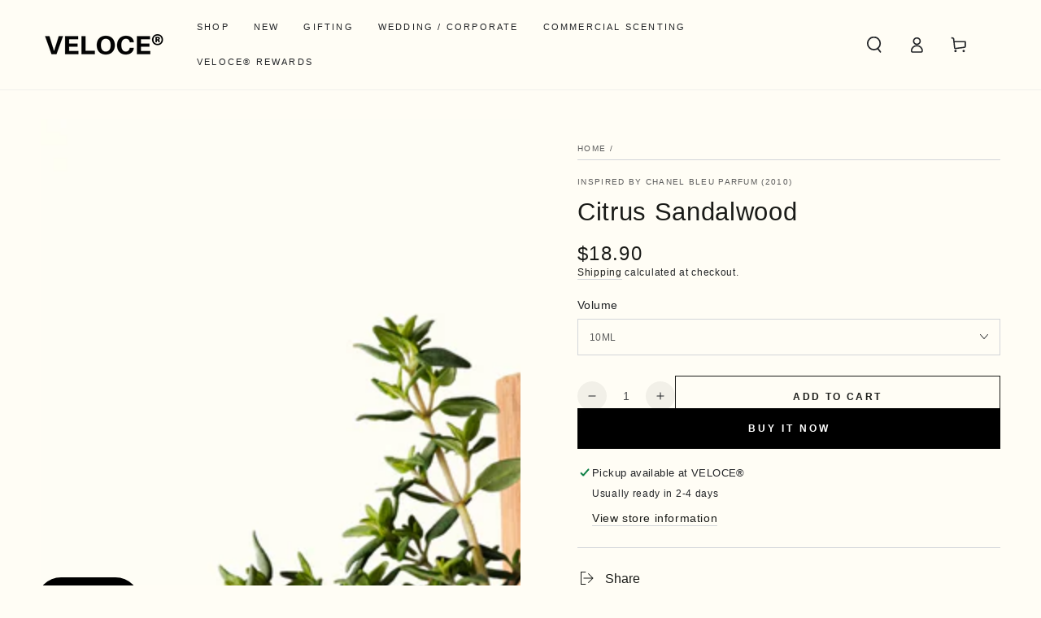

--- FILE ---
content_type: text/html; charset=utf-8
request_url: https://www.veloceglobal.com/products/citrus-sandalwood
body_size: 55842
content:
<!doctype html>
<html class="no-js" lang="en">
  <head>
    <meta charset="utf-8">
    <meta http-equiv="X-UA-Compatible" content="IE=edge">
    <meta name="viewport" content="width=device-width,initial-scale=1">
    <meta name="theme-color" content="">
    <link rel="canonical" href="https://www.veloceglobal.com/products/citrus-sandalwood">
    <link rel="preconnect" href="https://cdn.shopify.com" crossorigin><link rel="icon" type="image/png" href="//www.veloceglobal.com/cdn/shop/files/Fav_Icon_VELOCE.svg?crop=center&height=32&v=1749444132&width=32"><title>
      Citrus Sandalwood - Inspired by Chanel Bleu Parfum (2010), $49
 &ndash; VELOCE®</title><meta name="description" content="EDP-grade, HSA registered. Same fragrance, only at $49. Made in Singapore, ingredients from Europe - France, Italy. Energising citrus radiates with the freshness of aromatic florals and a warm musky green accord. Alluring. Masculine.">

<meta property="og:site_name" content="VELOCE®">
<meta property="og:url" content="https://www.veloceglobal.com/products/citrus-sandalwood">
<meta property="og:title" content="Citrus Sandalwood - Inspired by Chanel Bleu Parfum (2010), $49">
<meta property="og:type" content="product">
<meta property="og:description" content="EDP-grade, HSA registered. Same fragrance, only at $49. Made in Singapore, ingredients from Europe - France, Italy. Energising citrus radiates with the freshness of aromatic florals and a warm musky green accord. Alluring. Masculine."><meta property="og:image" content="http://www.veloceglobal.com/cdn/shop/products/CitrusSandalwoodChanelBleu3.png?v=1672494642">
  <meta property="og:image:secure_url" content="https://www.veloceglobal.com/cdn/shop/products/CitrusSandalwoodChanelBleu3.png?v=1672494642">
  <meta property="og:image:width" content="2000">
  <meta property="og:image:height" content="2000"><meta property="og:price:amount" content="18.90">
  <meta property="og:price:currency" content="SGD"><meta name="twitter:card" content="summary_large_image">
<meta name="twitter:title" content="Citrus Sandalwood - Inspired by Chanel Bleu Parfum (2010), $49">
<meta name="twitter:description" content="EDP-grade, HSA registered. Same fragrance, only at $49. Made in Singapore, ingredients from Europe - France, Italy. Energising citrus radiates with the freshness of aromatic florals and a warm musky green accord. Alluring. Masculine.">


    <script src="//www.veloceglobal.com/cdn/shop/t/49/assets/vendor-v4.js" defer="defer"></script>
    <script src="//www.veloceglobal.com/cdn/shop/t/49/assets/pubsub.js?v=104623417541739052901708588037" defer="defer"></script>
    <script src="//www.veloceglobal.com/cdn/shop/t/49/assets/global.js?v=91536159959468890821708588036" defer="defer"></script>

    <script>window.performance && window.performance.mark && window.performance.mark('shopify.content_for_header.start');</script><meta name="google-site-verification" content="amWpriTSG-Mh2mCEtSn1e8TtxtpevW3MSBP3J6KNc5I">
<meta name="google-site-verification" content="l-Lk2a-0gpXLuy5AOTx3dsWG6wCvpWwQICS8bUB1Vvg">
<meta id="shopify-digital-wallet" name="shopify-digital-wallet" content="/51953500320/digital_wallets/dialog">
<link rel="alternate" type="application/json+oembed" href="https://www.veloceglobal.com/products/citrus-sandalwood.oembed">
<script async="async" src="/checkouts/internal/preloads.js?locale=en-SG"></script>
<script id="shopify-features" type="application/json">{"accessToken":"8c8c27528a1365c14592b7a6cc5ea6be","betas":["rich-media-storefront-analytics"],"domain":"www.veloceglobal.com","predictiveSearch":true,"shopId":51953500320,"locale":"en"}</script>
<script>var Shopify = Shopify || {};
Shopify.shop = "velocesingapore.myshopify.com";
Shopify.locale = "en";
Shopify.currency = {"active":"SGD","rate":"1.0"};
Shopify.country = "SG";
Shopify.theme = {"name":"VELOCE® ","id":134348800160,"schema_name":"Be Yours","schema_version":"7.1.1","theme_store_id":1399,"role":"main"};
Shopify.theme.handle = "null";
Shopify.theme.style = {"id":null,"handle":null};
Shopify.cdnHost = "www.veloceglobal.com/cdn";
Shopify.routes = Shopify.routes || {};
Shopify.routes.root = "/";</script>
<script type="module">!function(o){(o.Shopify=o.Shopify||{}).modules=!0}(window);</script>
<script>!function(o){function n(){var o=[];function n(){o.push(Array.prototype.slice.apply(arguments))}return n.q=o,n}var t=o.Shopify=o.Shopify||{};t.loadFeatures=n(),t.autoloadFeatures=n()}(window);</script>
<script id="shop-js-analytics" type="application/json">{"pageType":"product"}</script>
<script defer="defer" async type="module" src="//www.veloceglobal.com/cdn/shopifycloud/shop-js/modules/v2/client.init-shop-cart-sync_BdyHc3Nr.en.esm.js"></script>
<script defer="defer" async type="module" src="//www.veloceglobal.com/cdn/shopifycloud/shop-js/modules/v2/chunk.common_Daul8nwZ.esm.js"></script>
<script type="module">
  await import("//www.veloceglobal.com/cdn/shopifycloud/shop-js/modules/v2/client.init-shop-cart-sync_BdyHc3Nr.en.esm.js");
await import("//www.veloceglobal.com/cdn/shopifycloud/shop-js/modules/v2/chunk.common_Daul8nwZ.esm.js");

  window.Shopify.SignInWithShop?.initShopCartSync?.({"fedCMEnabled":true,"windoidEnabled":true});

</script>
<script>(function() {
  var isLoaded = false;
  function asyncLoad() {
    if (isLoaded) return;
    isLoaded = true;
    var urls = ["https:\/\/seo.apps.avada.io\/avada-seo-installed.js?shop=velocesingapore.myshopify.com","https:\/\/cdn.shopify.com\/s\/files\/1\/0519\/5350\/0320\/t\/33\/assets\/globo.options.init.js?v=1650437319\u0026shop=velocesingapore.myshopify.com","https:\/\/stack-discounts.merchantyard.com\/js\/integrations\/script.js?v=5066\u0026shop=velocesingapore.myshopify.com","https:\/\/gateway.apaylater.com\/plugins\/price_divider\/main.js?platform=SHOPIFY\u0026country=SG\u0026price_divider_applied_on=all\u0026shop=velocesingapore.myshopify.com","\/\/cdn.shopify.com\/proxy\/f2d0044e09a095c13008a6a58a4f7bebc7eda18a733d1f580ee8ff8d9b7ffd35\/api.goaffpro.com\/loader.js?shop=velocesingapore.myshopify.com\u0026sp-cache-control=cHVibGljLCBtYXgtYWdlPTkwMA"];
    for (var i = 0; i < urls.length; i++) {
      var s = document.createElement('script');
      s.type = 'text/javascript';
      s.async = true;
      s.src = urls[i];
      var x = document.getElementsByTagName('script')[0];
      x.parentNode.insertBefore(s, x);
    }
  };
  if(window.attachEvent) {
    window.attachEvent('onload', asyncLoad);
  } else {
    window.addEventListener('load', asyncLoad, false);
  }
})();</script>
<script id="__st">var __st={"a":51953500320,"offset":28800,"reqid":"2397301d-e0c0-4de0-93d3-ebfba26f6321-1768948030","pageurl":"www.veloceglobal.com\/products\/citrus-sandalwood","u":"0f5eb832f3f1","p":"product","rtyp":"product","rid":7558079676576};</script>
<script>window.ShopifyPaypalV4VisibilityTracking = true;</script>
<script id="captcha-bootstrap">!function(){'use strict';const t='contact',e='account',n='new_comment',o=[[t,t],['blogs',n],['comments',n],[t,'customer']],c=[[e,'customer_login'],[e,'guest_login'],[e,'recover_customer_password'],[e,'create_customer']],r=t=>t.map((([t,e])=>`form[action*='/${t}']:not([data-nocaptcha='true']) input[name='form_type'][value='${e}']`)).join(','),a=t=>()=>t?[...document.querySelectorAll(t)].map((t=>t.form)):[];function s(){const t=[...o],e=r(t);return a(e)}const i='password',u='form_key',d=['recaptcha-v3-token','g-recaptcha-response','h-captcha-response',i],f=()=>{try{return window.sessionStorage}catch{return}},m='__shopify_v',_=t=>t.elements[u];function p(t,e,n=!1){try{const o=window.sessionStorage,c=JSON.parse(o.getItem(e)),{data:r}=function(t){const{data:e,action:n}=t;return t[m]||n?{data:e,action:n}:{data:t,action:n}}(c);for(const[e,n]of Object.entries(r))t.elements[e]&&(t.elements[e].value=n);n&&o.removeItem(e)}catch(o){console.error('form repopulation failed',{error:o})}}const l='form_type',E='cptcha';function T(t){t.dataset[E]=!0}const w=window,h=w.document,L='Shopify',v='ce_forms',y='captcha';let A=!1;((t,e)=>{const n=(g='f06e6c50-85a8-45c8-87d0-21a2b65856fe',I='https://cdn.shopify.com/shopifycloud/storefront-forms-hcaptcha/ce_storefront_forms_captcha_hcaptcha.v1.5.2.iife.js',D={infoText:'Protected by hCaptcha',privacyText:'Privacy',termsText:'Terms'},(t,e,n)=>{const o=w[L][v],c=o.bindForm;if(c)return c(t,g,e,D).then(n);var r;o.q.push([[t,g,e,D],n]),r=I,A||(h.body.append(Object.assign(h.createElement('script'),{id:'captcha-provider',async:!0,src:r})),A=!0)});var g,I,D;w[L]=w[L]||{},w[L][v]=w[L][v]||{},w[L][v].q=[],w[L][y]=w[L][y]||{},w[L][y].protect=function(t,e){n(t,void 0,e),T(t)},Object.freeze(w[L][y]),function(t,e,n,w,h,L){const[v,y,A,g]=function(t,e,n){const i=e?o:[],u=t?c:[],d=[...i,...u],f=r(d),m=r(i),_=r(d.filter((([t,e])=>n.includes(e))));return[a(f),a(m),a(_),s()]}(w,h,L),I=t=>{const e=t.target;return e instanceof HTMLFormElement?e:e&&e.form},D=t=>v().includes(t);t.addEventListener('submit',(t=>{const e=I(t);if(!e)return;const n=D(e)&&!e.dataset.hcaptchaBound&&!e.dataset.recaptchaBound,o=_(e),c=g().includes(e)&&(!o||!o.value);(n||c)&&t.preventDefault(),c&&!n&&(function(t){try{if(!f())return;!function(t){const e=f();if(!e)return;const n=_(t);if(!n)return;const o=n.value;o&&e.removeItem(o)}(t);const e=Array.from(Array(32),(()=>Math.random().toString(36)[2])).join('');!function(t,e){_(t)||t.append(Object.assign(document.createElement('input'),{type:'hidden',name:u})),t.elements[u].value=e}(t,e),function(t,e){const n=f();if(!n)return;const o=[...t.querySelectorAll(`input[type='${i}']`)].map((({name:t})=>t)),c=[...d,...o],r={};for(const[a,s]of new FormData(t).entries())c.includes(a)||(r[a]=s);n.setItem(e,JSON.stringify({[m]:1,action:t.action,data:r}))}(t,e)}catch(e){console.error('failed to persist form',e)}}(e),e.submit())}));const S=(t,e)=>{t&&!t.dataset[E]&&(n(t,e.some((e=>e===t))),T(t))};for(const o of['focusin','change'])t.addEventListener(o,(t=>{const e=I(t);D(e)&&S(e,y())}));const B=e.get('form_key'),M=e.get(l),P=B&&M;t.addEventListener('DOMContentLoaded',(()=>{const t=y();if(P)for(const e of t)e.elements[l].value===M&&p(e,B);[...new Set([...A(),...v().filter((t=>'true'===t.dataset.shopifyCaptcha))])].forEach((e=>S(e,t)))}))}(h,new URLSearchParams(w.location.search),n,t,e,['guest_login'])})(!0,!0)}();</script>
<script integrity="sha256-4kQ18oKyAcykRKYeNunJcIwy7WH5gtpwJnB7kiuLZ1E=" data-source-attribution="shopify.loadfeatures" defer="defer" src="//www.veloceglobal.com/cdn/shopifycloud/storefront/assets/storefront/load_feature-a0a9edcb.js" crossorigin="anonymous"></script>
<script data-source-attribution="shopify.dynamic_checkout.dynamic.init">var Shopify=Shopify||{};Shopify.PaymentButton=Shopify.PaymentButton||{isStorefrontPortableWallets:!0,init:function(){window.Shopify.PaymentButton.init=function(){};var t=document.createElement("script");t.src="https://www.veloceglobal.com/cdn/shopifycloud/portable-wallets/latest/portable-wallets.en.js",t.type="module",document.head.appendChild(t)}};
</script>
<script data-source-attribution="shopify.dynamic_checkout.buyer_consent">
  function portableWalletsHideBuyerConsent(e){var t=document.getElementById("shopify-buyer-consent"),n=document.getElementById("shopify-subscription-policy-button");t&&n&&(t.classList.add("hidden"),t.setAttribute("aria-hidden","true"),n.removeEventListener("click",e))}function portableWalletsShowBuyerConsent(e){var t=document.getElementById("shopify-buyer-consent"),n=document.getElementById("shopify-subscription-policy-button");t&&n&&(t.classList.remove("hidden"),t.removeAttribute("aria-hidden"),n.addEventListener("click",e))}window.Shopify?.PaymentButton&&(window.Shopify.PaymentButton.hideBuyerConsent=portableWalletsHideBuyerConsent,window.Shopify.PaymentButton.showBuyerConsent=portableWalletsShowBuyerConsent);
</script>
<script>
  function portableWalletsCleanup(e){e&&e.src&&console.error("Failed to load portable wallets script "+e.src);var t=document.querySelectorAll("shopify-accelerated-checkout .shopify-payment-button__skeleton, shopify-accelerated-checkout-cart .wallet-cart-button__skeleton"),e=document.getElementById("shopify-buyer-consent");for(let e=0;e<t.length;e++)t[e].remove();e&&e.remove()}function portableWalletsNotLoadedAsModule(e){e instanceof ErrorEvent&&"string"==typeof e.message&&e.message.includes("import.meta")&&"string"==typeof e.filename&&e.filename.includes("portable-wallets")&&(window.removeEventListener("error",portableWalletsNotLoadedAsModule),window.Shopify.PaymentButton.failedToLoad=e,"loading"===document.readyState?document.addEventListener("DOMContentLoaded",window.Shopify.PaymentButton.init):window.Shopify.PaymentButton.init())}window.addEventListener("error",portableWalletsNotLoadedAsModule);
</script>

<script type="module" src="https://www.veloceglobal.com/cdn/shopifycloud/portable-wallets/latest/portable-wallets.en.js" onError="portableWalletsCleanup(this)" crossorigin="anonymous"></script>
<script nomodule>
  document.addEventListener("DOMContentLoaded", portableWalletsCleanup);
</script>

<link id="shopify-accelerated-checkout-styles" rel="stylesheet" media="screen" href="https://www.veloceglobal.com/cdn/shopifycloud/portable-wallets/latest/accelerated-checkout-backwards-compat.css" crossorigin="anonymous">
<style id="shopify-accelerated-checkout-cart">
        #shopify-buyer-consent {
  margin-top: 1em;
  display: inline-block;
  width: 100%;
}

#shopify-buyer-consent.hidden {
  display: none;
}

#shopify-subscription-policy-button {
  background: none;
  border: none;
  padding: 0;
  text-decoration: underline;
  font-size: inherit;
  cursor: pointer;
}

#shopify-subscription-policy-button::before {
  box-shadow: none;
}

      </style>
<script id="sections-script" data-sections="header" defer="defer" src="//www.veloceglobal.com/cdn/shop/t/49/compiled_assets/scripts.js?v=5332"></script>
<script>window.performance && window.performance.mark && window.performance.mark('shopify.content_for_header.end');</script>

<style data-shopify>
  
  
  
  
  

  :root {
    --font-body-family: "system_ui", -apple-system, 'Segoe UI', Roboto, 'Helvetica Neue', 'Noto Sans', 'Liberation Sans', Arial, sans-serif, 'Apple Color Emoji', 'Segoe UI Emoji', 'Segoe UI Symbol', 'Noto Color Emoji';
    --font-body-style: normal;
    --font-body-weight: 400;

    --font-heading-family: "system_ui", -apple-system, 'Segoe UI', Roboto, 'Helvetica Neue', 'Noto Sans', 'Liberation Sans', Arial, sans-serif, 'Apple Color Emoji', 'Segoe UI Emoji', 'Segoe UI Symbol', 'Noto Color Emoji';
    --font-heading-style: normal;
    --font-heading-weight: 400;

    --font-body-scale: 1.0;
    --font-heading-scale: 1.1;

    --font-navigation-family: var(--font-heading-family);
    --font-navigation-size: 11px;
    --font-navigation-weight: var(--font-heading-weight);
    --font-button-family: var(--font-body-family);
    --font-button-size: 12px;
    --font-button-baseline: 0.2rem;
    --font-price-family: var(--font-heading-family);
    --font-price-scale: var(--font-heading-scale);

    --color-base-text: 33, 35, 38;
    --color-base-background: 255, 253, 245;
    --color-base-solid-button-labels: 255, 255, 255;
    --color-base-outline-button-labels: 26, 27, 24;
    --color-base-accent: 0, 0, 0;
    --color-base-heading: 26, 27, 24;
    --color-base-border: 210, 213, 217;
    --color-placeholder: 243, 243, 243;
    --color-overlay: 33, 35, 38;
    --color-keyboard-focus: 135, 173, 245;
    --color-shadow: 168, 232, 226;
    --shadow-opacity: 1;

    --color-background-dark: 255, 245, 204;
    --color-price: #1a1b18;
    --color-sale-price: #d72c0d;
    --color-sale-badge-background: #d72c0d;
    --color-reviews: #ffb503;
    --color-critical: #d72c0d;
    --color-success: #008060;
    --color-highlight: 187, 255, 0;

    --payment-terms-background-color: #fffdf5;
    --page-width: 160rem;
    --page-width-margin: 0rem;

    --card-color-scheme: var(--color-placeholder);
    --card-text-alignment: left;
    --card-flex-alignment: flex-left;
    --card-image-padding: 0px;
    --card-border-width: 0px;
    --card-radius: 0px;
    --card-shadow-horizontal-offset: 0px;
    --card-shadow-vertical-offset: 0px;
    
    --button-radius: 0px;
    --button-border-width: 1px;
    --button-shadow-horizontal-offset: 0px;
    --button-shadow-vertical-offset: 0px;

    --spacing-sections-desktop: 0px;
    --spacing-sections-mobile: 0px;

    --gradient-free-ship-progress: linear-gradient(325deg,#F9423A 0,#F1E04D 100%);
    --gradient-free-ship-complete: linear-gradient(325deg, #049cff 0, #35ee7a 100%);
  }

  *,
  *::before,
  *::after {
    box-sizing: inherit;
  }

  html {
    box-sizing: border-box;
    font-size: calc(var(--font-body-scale) * 62.5%);
    height: 100%;
  }

  body {
    min-height: 100%;
    margin: 0;
    font-size: 1.5rem;
    letter-spacing: 0.06rem;
    line-height: calc(1 + 0.8 / var(--font-body-scale));
    font-family: var(--font-body-family);
    font-style: var(--font-body-style);
    font-weight: var(--font-body-weight);
  }

  @media screen and (min-width: 750px) {
    body {
      font-size: 1.6rem;
    }
  }</style><svg viewBox="0 0 122 53" fill="none" style="display:none;"><defs><path id="hlCircle" d="M119.429 6.64904C100.715 1.62868 55.3088 -4.62247 23.3966 10.5358C-8.5157 25.694 0.331084 39.5052 9.60732 45.0305C18.8835 50.5558 53.0434 57.468 96.7751 45.0305C111.541 40.8309 135.673 24.379 109.087 13.4508C105.147 11.8313 93.2293 8.5924 77.0761 8.5924" stroke="currentColor" stroke-linecap="round" stroke-linejoin="round"></path></defs></svg><link href="//www.veloceglobal.com/cdn/shop/t/49/assets/base.css?v=18792240846543267601761722970" rel="stylesheet" type="text/css" media="all" /><link rel="stylesheet" href="//www.veloceglobal.com/cdn/shop/t/49/assets/component-predictive-search.css?v=171241558667998333131708588036" media="print" onload="this.media='all'"><link rel="stylesheet" href="//www.veloceglobal.com/cdn/shop/t/49/assets/component-quick-view.css?v=74011563189484492361708588036" media="print" onload="this.media='all'"><link rel="stylesheet" href="//www.veloceglobal.com/cdn/shop/t/49/assets/component-color-swatches.css?v=103905711642914497571708588036" media="print" onload="this.media='all'"><script>
    document.documentElement.classList.replace('no-js', 'js');
  
    window.theme = window.theme || {};

    theme.routes = {
      root_url: '/',
      cart_url: '/cart',
      cart_add_url: '/cart/add',
      cart_change_url: '/cart/change',
      cart_update_url: '/cart/update',
      search_url: '/search',
      predictive_search_url: '/search/suggest'
    };

    theme.cartStrings = {
      error: `There was an error while updating your cart. Please try again.`,
      quantityError: `You can only add [quantity] of this item to your cart.`
    };

    theme.variantStrings = {
      addToCart: `Add to cart`,
      soldOut: `Sold out`,
      unavailable: `Unavailable`,
      preOrder: `Pre-order`
    };

    theme.accessibilityStrings = {
      imageAvailable: `Image [index] is now available in gallery view`,
      shareSuccess: `Link copied to clipboard!`
    }

    theme.dateStrings = {
      d: `D`,
      day: `Day`,
      days: `Days`,
      hour: `Hour`,
      hours: `Hours`,
      minute: `Min`,
      minutes: `Mins`,
      second: `Sec`,
      seconds: `Secs`
    };theme.shopSettings = {
      moneyFormat: "\u003cspan class=money\u003e${{amount}}\u003c\/span\u003e",
      isoCode: "SGD",
      cartDrawer: true,
      currencyCode: false
    };

    theme.settings = {
      themeName: 'Be Yours',
      themeVersion: '7.1.1',
      agencyId: ''
    };
  </script>
  <script src="https://cdn.shopify.com/extensions/019b92df-1966-750c-943d-a8ced4b05ac2/option-cli3-369/assets/gpomain.js" type="text/javascript" defer="defer"></script>
<script src="https://cdn.shopify.com/extensions/19689677-6488-4a31-adf3-fcf4359c5fd9/forms-2295/assets/shopify-forms-loader.js" type="text/javascript" defer="defer"></script>
<link href="https://monorail-edge.shopifysvc.com" rel="dns-prefetch">
<script>(function(){if ("sendBeacon" in navigator && "performance" in window) {try {var session_token_from_headers = performance.getEntriesByType('navigation')[0].serverTiming.find(x => x.name == '_s').description;} catch {var session_token_from_headers = undefined;}var session_cookie_matches = document.cookie.match(/_shopify_s=([^;]*)/);var session_token_from_cookie = session_cookie_matches && session_cookie_matches.length === 2 ? session_cookie_matches[1] : "";var session_token = session_token_from_headers || session_token_from_cookie || "";function handle_abandonment_event(e) {var entries = performance.getEntries().filter(function(entry) {return /monorail-edge.shopifysvc.com/.test(entry.name);});if (!window.abandonment_tracked && entries.length === 0) {window.abandonment_tracked = true;var currentMs = Date.now();var navigation_start = performance.timing.navigationStart;var payload = {shop_id: 51953500320,url: window.location.href,navigation_start,duration: currentMs - navigation_start,session_token,page_type: "product"};window.navigator.sendBeacon("https://monorail-edge.shopifysvc.com/v1/produce", JSON.stringify({schema_id: "online_store_buyer_site_abandonment/1.1",payload: payload,metadata: {event_created_at_ms: currentMs,event_sent_at_ms: currentMs}}));}}window.addEventListener('pagehide', handle_abandonment_event);}}());</script>
<script id="web-pixels-manager-setup">(function e(e,d,r,n,o){if(void 0===o&&(o={}),!Boolean(null===(a=null===(i=window.Shopify)||void 0===i?void 0:i.analytics)||void 0===a?void 0:a.replayQueue)){var i,a;window.Shopify=window.Shopify||{};var t=window.Shopify;t.analytics=t.analytics||{};var s=t.analytics;s.replayQueue=[],s.publish=function(e,d,r){return s.replayQueue.push([e,d,r]),!0};try{self.performance.mark("wpm:start")}catch(e){}var l=function(){var e={modern:/Edge?\/(1{2}[4-9]|1[2-9]\d|[2-9]\d{2}|\d{4,})\.\d+(\.\d+|)|Firefox\/(1{2}[4-9]|1[2-9]\d|[2-9]\d{2}|\d{4,})\.\d+(\.\d+|)|Chrom(ium|e)\/(9{2}|\d{3,})\.\d+(\.\d+|)|(Maci|X1{2}).+ Version\/(15\.\d+|(1[6-9]|[2-9]\d|\d{3,})\.\d+)([,.]\d+|)( \(\w+\)|)( Mobile\/\w+|) Safari\/|Chrome.+OPR\/(9{2}|\d{3,})\.\d+\.\d+|(CPU[ +]OS|iPhone[ +]OS|CPU[ +]iPhone|CPU IPhone OS|CPU iPad OS)[ +]+(15[._]\d+|(1[6-9]|[2-9]\d|\d{3,})[._]\d+)([._]\d+|)|Android:?[ /-](13[3-9]|1[4-9]\d|[2-9]\d{2}|\d{4,})(\.\d+|)(\.\d+|)|Android.+Firefox\/(13[5-9]|1[4-9]\d|[2-9]\d{2}|\d{4,})\.\d+(\.\d+|)|Android.+Chrom(ium|e)\/(13[3-9]|1[4-9]\d|[2-9]\d{2}|\d{4,})\.\d+(\.\d+|)|SamsungBrowser\/([2-9]\d|\d{3,})\.\d+/,legacy:/Edge?\/(1[6-9]|[2-9]\d|\d{3,})\.\d+(\.\d+|)|Firefox\/(5[4-9]|[6-9]\d|\d{3,})\.\d+(\.\d+|)|Chrom(ium|e)\/(5[1-9]|[6-9]\d|\d{3,})\.\d+(\.\d+|)([\d.]+$|.*Safari\/(?![\d.]+ Edge\/[\d.]+$))|(Maci|X1{2}).+ Version\/(10\.\d+|(1[1-9]|[2-9]\d|\d{3,})\.\d+)([,.]\d+|)( \(\w+\)|)( Mobile\/\w+|) Safari\/|Chrome.+OPR\/(3[89]|[4-9]\d|\d{3,})\.\d+\.\d+|(CPU[ +]OS|iPhone[ +]OS|CPU[ +]iPhone|CPU IPhone OS|CPU iPad OS)[ +]+(10[._]\d+|(1[1-9]|[2-9]\d|\d{3,})[._]\d+)([._]\d+|)|Android:?[ /-](13[3-9]|1[4-9]\d|[2-9]\d{2}|\d{4,})(\.\d+|)(\.\d+|)|Mobile Safari.+OPR\/([89]\d|\d{3,})\.\d+\.\d+|Android.+Firefox\/(13[5-9]|1[4-9]\d|[2-9]\d{2}|\d{4,})\.\d+(\.\d+|)|Android.+Chrom(ium|e)\/(13[3-9]|1[4-9]\d|[2-9]\d{2}|\d{4,})\.\d+(\.\d+|)|Android.+(UC? ?Browser|UCWEB|U3)[ /]?(15\.([5-9]|\d{2,})|(1[6-9]|[2-9]\d|\d{3,})\.\d+)\.\d+|SamsungBrowser\/(5\.\d+|([6-9]|\d{2,})\.\d+)|Android.+MQ{2}Browser\/(14(\.(9|\d{2,})|)|(1[5-9]|[2-9]\d|\d{3,})(\.\d+|))(\.\d+|)|K[Aa][Ii]OS\/(3\.\d+|([4-9]|\d{2,})\.\d+)(\.\d+|)/},d=e.modern,r=e.legacy,n=navigator.userAgent;return n.match(d)?"modern":n.match(r)?"legacy":"unknown"}(),u="modern"===l?"modern":"legacy",c=(null!=n?n:{modern:"",legacy:""})[u],f=function(e){return[e.baseUrl,"/wpm","/b",e.hashVersion,"modern"===e.buildTarget?"m":"l",".js"].join("")}({baseUrl:d,hashVersion:r,buildTarget:u}),m=function(e){var d=e.version,r=e.bundleTarget,n=e.surface,o=e.pageUrl,i=e.monorailEndpoint;return{emit:function(e){var a=e.status,t=e.errorMsg,s=(new Date).getTime(),l=JSON.stringify({metadata:{event_sent_at_ms:s},events:[{schema_id:"web_pixels_manager_load/3.1",payload:{version:d,bundle_target:r,page_url:o,status:a,surface:n,error_msg:t},metadata:{event_created_at_ms:s}}]});if(!i)return console&&console.warn&&console.warn("[Web Pixels Manager] No Monorail endpoint provided, skipping logging."),!1;try{return self.navigator.sendBeacon.bind(self.navigator)(i,l)}catch(e){}var u=new XMLHttpRequest;try{return u.open("POST",i,!0),u.setRequestHeader("Content-Type","text/plain"),u.send(l),!0}catch(e){return console&&console.warn&&console.warn("[Web Pixels Manager] Got an unhandled error while logging to Monorail."),!1}}}}({version:r,bundleTarget:l,surface:e.surface,pageUrl:self.location.href,monorailEndpoint:e.monorailEndpoint});try{o.browserTarget=l,function(e){var d=e.src,r=e.async,n=void 0===r||r,o=e.onload,i=e.onerror,a=e.sri,t=e.scriptDataAttributes,s=void 0===t?{}:t,l=document.createElement("script"),u=document.querySelector("head"),c=document.querySelector("body");if(l.async=n,l.src=d,a&&(l.integrity=a,l.crossOrigin="anonymous"),s)for(var f in s)if(Object.prototype.hasOwnProperty.call(s,f))try{l.dataset[f]=s[f]}catch(e){}if(o&&l.addEventListener("load",o),i&&l.addEventListener("error",i),u)u.appendChild(l);else{if(!c)throw new Error("Did not find a head or body element to append the script");c.appendChild(l)}}({src:f,async:!0,onload:function(){if(!function(){var e,d;return Boolean(null===(d=null===(e=window.Shopify)||void 0===e?void 0:e.analytics)||void 0===d?void 0:d.initialized)}()){var d=window.webPixelsManager.init(e)||void 0;if(d){var r=window.Shopify.analytics;r.replayQueue.forEach((function(e){var r=e[0],n=e[1],o=e[2];d.publishCustomEvent(r,n,o)})),r.replayQueue=[],r.publish=d.publishCustomEvent,r.visitor=d.visitor,r.initialized=!0}}},onerror:function(){return m.emit({status:"failed",errorMsg:"".concat(f," has failed to load")})},sri:function(e){var d=/^sha384-[A-Za-z0-9+/=]+$/;return"string"==typeof e&&d.test(e)}(c)?c:"",scriptDataAttributes:o}),m.emit({status:"loading"})}catch(e){m.emit({status:"failed",errorMsg:(null==e?void 0:e.message)||"Unknown error"})}}})({shopId: 51953500320,storefrontBaseUrl: "https://www.veloceglobal.com",extensionsBaseUrl: "https://extensions.shopifycdn.com/cdn/shopifycloud/web-pixels-manager",monorailEndpoint: "https://monorail-edge.shopifysvc.com/unstable/produce_batch",surface: "storefront-renderer",enabledBetaFlags: ["2dca8a86"],webPixelsConfigList: [{"id":"1579876512","configuration":"{\"config\":\"{\\\"google_tag_ids\\\":[\\\"G-LSECVD0S9P\\\"],\\\"target_country\\\":\\\"SG\\\",\\\"gtag_events\\\":[{\\\"type\\\":\\\"begin_checkout\\\",\\\"action_label\\\":\\\"G-LSECVD0S9P\\\"},{\\\"type\\\":\\\"search\\\",\\\"action_label\\\":\\\"G-LSECVD0S9P\\\"},{\\\"type\\\":\\\"view_item\\\",\\\"action_label\\\":\\\"G-LSECVD0S9P\\\"},{\\\"type\\\":\\\"purchase\\\",\\\"action_label\\\":\\\"G-LSECVD0S9P\\\"},{\\\"type\\\":\\\"page_view\\\",\\\"action_label\\\":\\\"G-LSECVD0S9P\\\"},{\\\"type\\\":\\\"add_payment_info\\\",\\\"action_label\\\":\\\"G-LSECVD0S9P\\\"},{\\\"type\\\":\\\"add_to_cart\\\",\\\"action_label\\\":\\\"G-LSECVD0S9P\\\"}],\\\"enable_monitoring_mode\\\":false}\"}","eventPayloadVersion":"v1","runtimeContext":"OPEN","scriptVersion":"b2a88bafab3e21179ed38636efcd8a93","type":"APP","apiClientId":1780363,"privacyPurposes":[],"dataSharingAdjustments":{"protectedCustomerApprovalScopes":["read_customer_address","read_customer_email","read_customer_name","read_customer_personal_data","read_customer_phone"]}},{"id":"1536065696","configuration":"{\"shop\":\"velocesingapore.myshopify.com\",\"cookie_duration\":\"604800\",\"first_touch_or_last\":\"last_touch\",\"goaffpro_identifiers\":\"gfp_ref,ref,aff,wpam_id,click_id\",\"ignore_ad_clicks\":\"false\"}","eventPayloadVersion":"v1","runtimeContext":"STRICT","scriptVersion":"a74598cb423e21a6befc33d5db5fba42","type":"APP","apiClientId":2744533,"privacyPurposes":["ANALYTICS","MARKETING"],"dataSharingAdjustments":{"protectedCustomerApprovalScopes":["read_customer_address","read_customer_email","read_customer_name","read_customer_personal_data","read_customer_phone"]}},{"id":"238649504","configuration":"{\"pixel_id\":\"328044082082742\",\"pixel_type\":\"facebook_pixel\",\"metaapp_system_user_token\":\"-\"}","eventPayloadVersion":"v1","runtimeContext":"OPEN","scriptVersion":"ca16bc87fe92b6042fbaa3acc2fbdaa6","type":"APP","apiClientId":2329312,"privacyPurposes":["ANALYTICS","MARKETING","SALE_OF_DATA"],"dataSharingAdjustments":{"protectedCustomerApprovalScopes":["read_customer_address","read_customer_email","read_customer_name","read_customer_personal_data","read_customer_phone"]}},{"id":"shopify-app-pixel","configuration":"{}","eventPayloadVersion":"v1","runtimeContext":"STRICT","scriptVersion":"0450","apiClientId":"shopify-pixel","type":"APP","privacyPurposes":["ANALYTICS","MARKETING"]},{"id":"shopify-custom-pixel","eventPayloadVersion":"v1","runtimeContext":"LAX","scriptVersion":"0450","apiClientId":"shopify-pixel","type":"CUSTOM","privacyPurposes":["ANALYTICS","MARKETING"]}],isMerchantRequest: false,initData: {"shop":{"name":"VELOCE®","paymentSettings":{"currencyCode":"SGD"},"myshopifyDomain":"velocesingapore.myshopify.com","countryCode":"SG","storefrontUrl":"https:\/\/www.veloceglobal.com"},"customer":null,"cart":null,"checkout":null,"productVariants":[{"price":{"amount":18.9,"currencyCode":"SGD"},"product":{"title":"Citrus Sandalwood","vendor":"Inspired by Chanel Bleu Parfum (2010)","id":"7558079676576","untranslatedTitle":"Citrus Sandalwood","url":"\/products\/citrus-sandalwood","type":"Perfume"},"id":"42943999180960","image":{"src":"\/\/www.veloceglobal.com\/cdn\/shop\/products\/ChanelBleu.png?v=1678786492"},"sku":"VEL-EDP-CSI-10-BOX","title":"10ML","untranslatedTitle":"10ML"},{"price":{"amount":47.0,"currencyCode":"SGD"},"product":{"title":"Citrus Sandalwood","vendor":"Inspired by Chanel Bleu Parfum (2010)","id":"7558079676576","untranslatedTitle":"Citrus Sandalwood","url":"\/products\/citrus-sandalwood","type":"Perfume"},"id":"48076877594784","image":{"src":"\/\/www.veloceglobal.com\/cdn\/shop\/products\/CitrusSandalwoodChanelBleu3.png?v=1672494642"},"sku":"VEL-EDP-CSI-50-NBOX","title":"50ML (Without Box Packaging - Enjoy $2 off)","untranslatedTitle":"50ML (Without Box Packaging - Enjoy $2 off)"},{"price":{"amount":49.0,"currencyCode":"SGD"},"product":{"title":"Citrus Sandalwood","vendor":"Inspired by Chanel Bleu Parfum (2010)","id":"7558079676576","untranslatedTitle":"Citrus Sandalwood","url":"\/products\/citrus-sandalwood","type":"Perfume"},"id":"42943999213728","image":{"src":"\/\/www.veloceglobal.com\/cdn\/shop\/products\/CitrusSandalwoodChanelBleu3.png?v=1672494642"},"sku":"VEL-EDP-CSI-50-BOX","title":"50ML (With Box Packaging)","untranslatedTitle":"50ML (With Box Packaging)"}],"purchasingCompany":null},},"https://www.veloceglobal.com/cdn","fcfee988w5aeb613cpc8e4bc33m6693e112",{"modern":"","legacy":""},{"shopId":"51953500320","storefrontBaseUrl":"https:\/\/www.veloceglobal.com","extensionBaseUrl":"https:\/\/extensions.shopifycdn.com\/cdn\/shopifycloud\/web-pixels-manager","surface":"storefront-renderer","enabledBetaFlags":"[\"2dca8a86\"]","isMerchantRequest":"false","hashVersion":"fcfee988w5aeb613cpc8e4bc33m6693e112","publish":"custom","events":"[[\"page_viewed\",{}],[\"product_viewed\",{\"productVariant\":{\"price\":{\"amount\":18.9,\"currencyCode\":\"SGD\"},\"product\":{\"title\":\"Citrus Sandalwood\",\"vendor\":\"Inspired by Chanel Bleu Parfum (2010)\",\"id\":\"7558079676576\",\"untranslatedTitle\":\"Citrus Sandalwood\",\"url\":\"\/products\/citrus-sandalwood\",\"type\":\"Perfume\"},\"id\":\"42943999180960\",\"image\":{\"src\":\"\/\/www.veloceglobal.com\/cdn\/shop\/products\/ChanelBleu.png?v=1678786492\"},\"sku\":\"VEL-EDP-CSI-10-BOX\",\"title\":\"10ML\",\"untranslatedTitle\":\"10ML\"}}]]"});</script><script>
  window.ShopifyAnalytics = window.ShopifyAnalytics || {};
  window.ShopifyAnalytics.meta = window.ShopifyAnalytics.meta || {};
  window.ShopifyAnalytics.meta.currency = 'SGD';
  var meta = {"product":{"id":7558079676576,"gid":"gid:\/\/shopify\/Product\/7558079676576","vendor":"Inspired by Chanel Bleu Parfum (2010)","type":"Perfume","handle":"citrus-sandalwood","variants":[{"id":42943999180960,"price":1890,"name":"Citrus Sandalwood - 10ML","public_title":"10ML","sku":"VEL-EDP-CSI-10-BOX"},{"id":48076877594784,"price":4700,"name":"Citrus Sandalwood - 50ML (Without Box Packaging - Enjoy $2 off)","public_title":"50ML (Without Box Packaging - Enjoy $2 off)","sku":"VEL-EDP-CSI-50-NBOX"},{"id":42943999213728,"price":4900,"name":"Citrus Sandalwood - 50ML (With Box Packaging)","public_title":"50ML (With Box Packaging)","sku":"VEL-EDP-CSI-50-BOX"}],"remote":false},"page":{"pageType":"product","resourceType":"product","resourceId":7558079676576,"requestId":"2397301d-e0c0-4de0-93d3-ebfba26f6321-1768948030"}};
  for (var attr in meta) {
    window.ShopifyAnalytics.meta[attr] = meta[attr];
  }
</script>
<script class="analytics">
  (function () {
    var customDocumentWrite = function(content) {
      var jquery = null;

      if (window.jQuery) {
        jquery = window.jQuery;
      } else if (window.Checkout && window.Checkout.$) {
        jquery = window.Checkout.$;
      }

      if (jquery) {
        jquery('body').append(content);
      }
    };

    var hasLoggedConversion = function(token) {
      if (token) {
        return document.cookie.indexOf('loggedConversion=' + token) !== -1;
      }
      return false;
    }

    var setCookieIfConversion = function(token) {
      if (token) {
        var twoMonthsFromNow = new Date(Date.now());
        twoMonthsFromNow.setMonth(twoMonthsFromNow.getMonth() + 2);

        document.cookie = 'loggedConversion=' + token + '; expires=' + twoMonthsFromNow;
      }
    }

    var trekkie = window.ShopifyAnalytics.lib = window.trekkie = window.trekkie || [];
    if (trekkie.integrations) {
      return;
    }
    trekkie.methods = [
      'identify',
      'page',
      'ready',
      'track',
      'trackForm',
      'trackLink'
    ];
    trekkie.factory = function(method) {
      return function() {
        var args = Array.prototype.slice.call(arguments);
        args.unshift(method);
        trekkie.push(args);
        return trekkie;
      };
    };
    for (var i = 0; i < trekkie.methods.length; i++) {
      var key = trekkie.methods[i];
      trekkie[key] = trekkie.factory(key);
    }
    trekkie.load = function(config) {
      trekkie.config = config || {};
      trekkie.config.initialDocumentCookie = document.cookie;
      var first = document.getElementsByTagName('script')[0];
      var script = document.createElement('script');
      script.type = 'text/javascript';
      script.onerror = function(e) {
        var scriptFallback = document.createElement('script');
        scriptFallback.type = 'text/javascript';
        scriptFallback.onerror = function(error) {
                var Monorail = {
      produce: function produce(monorailDomain, schemaId, payload) {
        var currentMs = new Date().getTime();
        var event = {
          schema_id: schemaId,
          payload: payload,
          metadata: {
            event_created_at_ms: currentMs,
            event_sent_at_ms: currentMs
          }
        };
        return Monorail.sendRequest("https://" + monorailDomain + "/v1/produce", JSON.stringify(event));
      },
      sendRequest: function sendRequest(endpointUrl, payload) {
        // Try the sendBeacon API
        if (window && window.navigator && typeof window.navigator.sendBeacon === 'function' && typeof window.Blob === 'function' && !Monorail.isIos12()) {
          var blobData = new window.Blob([payload], {
            type: 'text/plain'
          });

          if (window.navigator.sendBeacon(endpointUrl, blobData)) {
            return true;
          } // sendBeacon was not successful

        } // XHR beacon

        var xhr = new XMLHttpRequest();

        try {
          xhr.open('POST', endpointUrl);
          xhr.setRequestHeader('Content-Type', 'text/plain');
          xhr.send(payload);
        } catch (e) {
          console.log(e);
        }

        return false;
      },
      isIos12: function isIos12() {
        return window.navigator.userAgent.lastIndexOf('iPhone; CPU iPhone OS 12_') !== -1 || window.navigator.userAgent.lastIndexOf('iPad; CPU OS 12_') !== -1;
      }
    };
    Monorail.produce('monorail-edge.shopifysvc.com',
      'trekkie_storefront_load_errors/1.1',
      {shop_id: 51953500320,
      theme_id: 134348800160,
      app_name: "storefront",
      context_url: window.location.href,
      source_url: "//www.veloceglobal.com/cdn/s/trekkie.storefront.cd680fe47e6c39ca5d5df5f0a32d569bc48c0f27.min.js"});

        };
        scriptFallback.async = true;
        scriptFallback.src = '//www.veloceglobal.com/cdn/s/trekkie.storefront.cd680fe47e6c39ca5d5df5f0a32d569bc48c0f27.min.js';
        first.parentNode.insertBefore(scriptFallback, first);
      };
      script.async = true;
      script.src = '//www.veloceglobal.com/cdn/s/trekkie.storefront.cd680fe47e6c39ca5d5df5f0a32d569bc48c0f27.min.js';
      first.parentNode.insertBefore(script, first);
    };
    trekkie.load(
      {"Trekkie":{"appName":"storefront","development":false,"defaultAttributes":{"shopId":51953500320,"isMerchantRequest":null,"themeId":134348800160,"themeCityHash":"5546172555039533384","contentLanguage":"en","currency":"SGD","eventMetadataId":"168e5854-ddb3-425b-9b1b-01b9a4dc06ee"},"isServerSideCookieWritingEnabled":true,"monorailRegion":"shop_domain","enabledBetaFlags":["65f19447"]},"Session Attribution":{},"S2S":{"facebookCapiEnabled":true,"source":"trekkie-storefront-renderer","apiClientId":580111}}
    );

    var loaded = false;
    trekkie.ready(function() {
      if (loaded) return;
      loaded = true;

      window.ShopifyAnalytics.lib = window.trekkie;

      var originalDocumentWrite = document.write;
      document.write = customDocumentWrite;
      try { window.ShopifyAnalytics.merchantGoogleAnalytics.call(this); } catch(error) {};
      document.write = originalDocumentWrite;

      window.ShopifyAnalytics.lib.page(null,{"pageType":"product","resourceType":"product","resourceId":7558079676576,"requestId":"2397301d-e0c0-4de0-93d3-ebfba26f6321-1768948030","shopifyEmitted":true});

      var match = window.location.pathname.match(/checkouts\/(.+)\/(thank_you|post_purchase)/)
      var token = match? match[1]: undefined;
      if (!hasLoggedConversion(token)) {
        setCookieIfConversion(token);
        window.ShopifyAnalytics.lib.track("Viewed Product",{"currency":"SGD","variantId":42943999180960,"productId":7558079676576,"productGid":"gid:\/\/shopify\/Product\/7558079676576","name":"Citrus Sandalwood - 10ML","price":"18.90","sku":"VEL-EDP-CSI-10-BOX","brand":"Inspired by Chanel Bleu Parfum (2010)","variant":"10ML","category":"Perfume","nonInteraction":true,"remote":false},undefined,undefined,{"shopifyEmitted":true});
      window.ShopifyAnalytics.lib.track("monorail:\/\/trekkie_storefront_viewed_product\/1.1",{"currency":"SGD","variantId":42943999180960,"productId":7558079676576,"productGid":"gid:\/\/shopify\/Product\/7558079676576","name":"Citrus Sandalwood - 10ML","price":"18.90","sku":"VEL-EDP-CSI-10-BOX","brand":"Inspired by Chanel Bleu Parfum (2010)","variant":"10ML","category":"Perfume","nonInteraction":true,"remote":false,"referer":"https:\/\/www.veloceglobal.com\/products\/citrus-sandalwood"});
      }
    });


        var eventsListenerScript = document.createElement('script');
        eventsListenerScript.async = true;
        eventsListenerScript.src = "//www.veloceglobal.com/cdn/shopifycloud/storefront/assets/shop_events_listener-3da45d37.js";
        document.getElementsByTagName('head')[0].appendChild(eventsListenerScript);

})();</script>
  <script>
  if (!window.ga || (window.ga && typeof window.ga !== 'function')) {
    window.ga = function ga() {
      (window.ga.q = window.ga.q || []).push(arguments);
      if (window.Shopify && window.Shopify.analytics && typeof window.Shopify.analytics.publish === 'function') {
        window.Shopify.analytics.publish("ga_stub_called", {}, {sendTo: "google_osp_migration"});
      }
      console.error("Shopify's Google Analytics stub called with:", Array.from(arguments), "\nSee https://help.shopify.com/manual/promoting-marketing/pixels/pixel-migration#google for more information.");
    };
    if (window.Shopify && window.Shopify.analytics && typeof window.Shopify.analytics.publish === 'function') {
      window.Shopify.analytics.publish("ga_stub_initialized", {}, {sendTo: "google_osp_migration"});
    }
  }
</script>
<script
  defer
  src="https://www.veloceglobal.com/cdn/shopifycloud/perf-kit/shopify-perf-kit-3.0.4.min.js"
  data-application="storefront-renderer"
  data-shop-id="51953500320"
  data-render-region="gcp-us-central1"
  data-page-type="product"
  data-theme-instance-id="134348800160"
  data-theme-name="Be Yours"
  data-theme-version="7.1.1"
  data-monorail-region="shop_domain"
  data-resource-timing-sampling-rate="10"
  data-shs="true"
  data-shs-beacon="true"
  data-shs-export-with-fetch="true"
  data-shs-logs-sample-rate="1"
  data-shs-beacon-endpoint="https://www.veloceglobal.com/api/collect"
></script>
</head>

  <body class="template-product" data-animate-image data-lazy-image data-price-superscript>
    <a class="skip-to-content-link button button--small visually-hidden" href="#MainContent">
      Skip to content
    </a>

    <style>.no-js .transition-cover{display:none}.transition-cover{display:flex;align-items:center;justify-content:center;position:fixed;top:0;left:0;height:100vh;width:100vw;background-color:rgb(var(--color-background));z-index:1000;pointer-events:none;transition-property:opacity,visibility;transition-duration:var(--duration-default);transition-timing-function:ease}.loading-bar{width:13rem;height:.2rem;border-radius:.2rem;background-color:rgb(var(--color-background-dark));position:relative;overflow:hidden}.loading-bar::after{content:"";height:100%;width:6.8rem;position:absolute;transform:translate(-3.4rem);background-color:rgb(var(--color-base-text));border-radius:.2rem;animation:initial-loading 1.5s ease infinite}@keyframes initial-loading{0%{transform:translate(-3.4rem)}50%{transform:translate(9.6rem)}to{transform:translate(-3.4rem)}}.loaded .transition-cover{opacity:0;visibility:hidden}.unloading .transition-cover{opacity:1;visibility:visible}.unloading.loaded .loading-bar{display:none}</style>
  <div class="transition-cover">
    <span class="loading-bar"></span>
  </div>

    <div class="transition-body">
      <!-- BEGIN sections: header-group -->
<div id="shopify-section-sections--16524724043936__announcement-bar" class="shopify-section shopify-section-group-header-group shopify-section-announcement-bar">
</div><div id="shopify-section-sections--16524724043936__header" class="shopify-section shopify-section-group-header-group shopify-section-header"><style data-shopify>#shopify-section-sections--16524724043936__header {
    --section-padding-top: 12px;
    --section-padding-bottom: 12px;
    --image-logo-height: 30px;
    --gradient-header-background: rgb(255, 253, 245); /* Force VELOCE beige background */
    --color-header-background: 255, 253, 245; /* VELOCE beige background (FFFDF5) */
    --color-header-foreground: 33, 35, 38;
    --color-header-border: 210, 213, 217;
    --color-highlight: 168, 232, 226;
    --icon-weight: 1.5px;
  }

  /* Force header background always VELOCE beige */
  .shopify-section-header,
  .header-wrapper,
  .header-transparent,
  .header {
    background-color: rgb(255, 253, 245) !important;
    opacity: 1 !important;
    backdrop-filter: none !important;
  }</style><style>
  @media screen and (min-width: 750px) {
    #shopify-section-sections--16524724043936__header {
      --image-logo-height: 30px;
    }
  }

  /* Force header background always white */
  .shopify-section-header,
  .header-wrapper,
  .header-transparent,
  .header {
    background-color: #FFFDF5 !important;
    opacity: 1 !important;
    backdrop-filter: none !important;
  }

  .header__heading-logo.inverse {
    display: none !important;
  }

  header-drawer {
    display: block;
  }

  @media screen and (min-width: 990px) {
    header-drawer {
      display: none;
    }
  }

  .menu-drawer-container {
    display: flex;
    position: static;
  }

  .list-menu {
    list-style: none;
    padding: 0;
    margin: 0;
  }

  .list-menu--inline {
    display: inline-flex;
    flex-wrap: wrap;
    column-gap: 1.5rem;
  }

  .list-menu__item--link {
    text-decoration: none;
    padding-bottom: 1rem;
    padding-top: 1rem;
    line-height: calc(1 + 0.8 / var(--font-body-scale));
  }

  @media screen and (min-width: 750px) {
    .list-menu__item--link {
      padding-bottom: 0.5rem;
      padding-top: 0.5rem;
    }
  }

  .localization-form {
    padding-inline-start: 1.5rem;
    padding-inline-end: 1.5rem;
  }

  localization-form .localization-selector {
    background-color: transparent;
    box-shadow: none;
    padding: 1rem 0;
    height: auto;
    margin: 0;
    line-height: calc(1 + .8 / var(--font-body-scale));
    letter-spacing: .04rem;
  }

  .localization-form__select .icon-caret {
    width: 0.8rem;
    margin-inline-start: 1rem;
  }
</style>

<style>
  @media screen and (min-width: 750px) {
    #shopify-section-sections--16524724043936__header {
      --image-logo-height: 30px;
    }
  }header-drawer {
    display: block;
  }

  @media screen and (min-width: 990px) {
    header-drawer {
      display: none;
    }
  }

  .menu-drawer-container {
    display: flex;
    position: static;
  }

  .list-menu {
    list-style: none;
    padding: 0;
    margin: 0;
  }

  .list-menu--inline {
    display: inline-flex;
    flex-wrap: wrap;
    column-gap: 1.5rem;
  }

  .list-menu__item--link {
    text-decoration: none;
    padding-bottom: 1rem;
    padding-top: 1rem;
    line-height: calc(1 + 0.8 / var(--font-body-scale));
  }

  @media screen and (min-width: 750px) {
    .list-menu__item--link {
      padding-bottom: 0.5rem;
      padding-top: 0.5rem;
    }
  }

  .localization-form {
    padding-inline-start: 1.5rem;
    padding-inline-end: 1.5rem;
  }

  localization-form .localization-selector {
    background-color: transparent;
    box-shadow: none;
    padding: 1rem 0;
    height: auto;
    margin: 0;
    line-height: calc(1 + .8 / var(--font-body-scale));
    letter-spacing: .04rem;
  }

  .localization-form__select .icon-caret {
    width: 0.8rem;
    margin-inline-start: 1rem;
  }
</style>

<link rel="stylesheet" href="//www.veloceglobal.com/cdn/shop/t/49/assets/component-sticky-header.css?v=162331643638116400881708588036" media="print" onload="this.media='all'">
<link rel="stylesheet" href="//www.veloceglobal.com/cdn/shop/t/49/assets/component-list-menu.css?v=154923630017571300081708588036" media="print" onload="this.media='all'">
<link rel="stylesheet" href="//www.veloceglobal.com/cdn/shop/t/49/assets/component-search.css?v=44442862756793379551708588036" media="print" onload="this.media='all'">
<link rel="stylesheet" href="//www.veloceglobal.com/cdn/shop/t/49/assets/component-menu-drawer.css?v=106766231699916165481708588036" media="print" onload="this.media='all'">
<link rel="stylesheet" href="//www.veloceglobal.com/cdn/shop/t/49/assets/disclosure.css?v=170388319628845242881708588036" media="print" onload="this.media='all'"><link rel="stylesheet" href="//www.veloceglobal.com/cdn/shop/t/49/assets/component-cart-drawer.css?v=124748048821403669991708588036" media="print" onload="this.media='all'">
<link rel="stylesheet" href="//www.veloceglobal.com/cdn/shop/t/49/assets/component-discounts.css?v=95161821600007313611708588036" media="print" onload="this.media='all'"><link rel="stylesheet" href="//www.veloceglobal.com/cdn/shop/t/49/assets/component-price.css?v=31654658090061505171708588036" media="print" onload="this.media='all'">
  <link rel="stylesheet" href="//www.veloceglobal.com/cdn/shop/t/49/assets/component-loading-overlay.css?v=121974073346977247381708588036" media="print" onload="this.media='all'"><link rel="stylesheet" href="//www.veloceglobal.com/cdn/shop/t/49/assets/component-menu-dropdown.css?v=64964545695756522291708588036" media="print" onload="this.media='all'">
  <script src="//www.veloceglobal.com/cdn/shop/t/49/assets/menu-dropdown.js?v=84406870153186263601708588037" defer="defer"></script><noscript><link href="//www.veloceglobal.com/cdn/shop/t/49/assets/component-sticky-header.css?v=162331643638116400881708588036" rel="stylesheet" type="text/css" media="all" /></noscript>
<noscript><link href="//www.veloceglobal.com/cdn/shop/t/49/assets/component-list-menu.css?v=154923630017571300081708588036" rel="stylesheet" type="text/css" media="all" /></noscript>
<noscript><link href="//www.veloceglobal.com/cdn/shop/t/49/assets/component-search.css?v=44442862756793379551708588036" rel="stylesheet" type="text/css" media="all" /></noscript>
<noscript><link href="//www.veloceglobal.com/cdn/shop/t/49/assets/component-menu-dropdown.css?v=64964545695756522291708588036" rel="stylesheet" type="text/css" media="all" /></noscript>
<noscript><link href="//www.veloceglobal.com/cdn/shop/t/49/assets/component-menu-drawer.css?v=106766231699916165481708588036" rel="stylesheet" type="text/css" media="all" /></noscript>
<noscript><link href="//www.veloceglobal.com/cdn/shop/t/49/assets/disclosure.css?v=170388319628845242881708588036" rel="stylesheet" type="text/css" media="all" /></noscript>

<script src="//www.veloceglobal.com/cdn/shop/t/49/assets/search-modal.js?v=116111636907037380331708588037" defer="defer"></script><script src="//www.veloceglobal.com/cdn/shop/t/49/assets/cart-recommendations.js?v=90721338966468528161708588036" defer="defer"></script>
  <link rel="stylesheet" href="//www.veloceglobal.com/cdn/shop/t/49/assets/component-cart-recommendations.css?v=163579405092959948321708588036" media="print" onload="this.media='all'"><svg xmlns="http://www.w3.org/2000/svg" class="hidden">
    <symbol id="icon-cart" fill="none" viewbox="0 0 18 19">
      <path d="M3.09333 5.87954L16.2853 5.87945V5.87945C16.3948 5.8795 16.4836 5.96831 16.4836 6.07785V11.4909C16.4836 11.974 16.1363 12.389 15.6603 12.4714C11.3279 13.2209 9.49656 13.2033 5.25251 13.9258C4.68216 14.0229 4.14294 13.6285 4.0774 13.0537C3.77443 10.3963 2.99795 3.58502 2.88887 2.62142C2.75288 1.42015 0.905376 1.51528 0.283581 1.51478" stroke="currentColor"/>
      <path d="M13.3143 16.8554C13.3143 17.6005 13.9183 18.2045 14.6634 18.2045C15.4085 18.2045 16.0125 17.6005 16.0125 16.8554C16.0125 16.1104 15.4085 15.5063 14.6634 15.5063C13.9183 15.5063 13.3143 16.1104 13.3143 16.8554Z" fill="currentColor"/>
      <path d="M3.72831 16.8554C3.72831 17.6005 4.33233 18.2045 5.07741 18.2045C5.8225 18.2045 6.42651 17.6005 6.42651 16.8554C6.42651 16.1104 5.8225 15.5063 5.07741 15.5063C4.33233 15.5063 3.72831 16.1104 3.72831 16.8554Z" fill="currentColor"/>
    </symbol>
  <symbol id="icon-close" fill="none" viewBox="0 0 12 12">
    <path d="M1 1L11 11" stroke="currentColor" stroke-linecap="round" fill="none"/>
    <path d="M11 1L1 11" stroke="currentColor" stroke-linecap="round" fill="none"/>
  </symbol>
  <symbol id="icon-search" fill="none" viewBox="0 0 15 17">
    <circle cx="7.11113" cy="7.11113" r="6.56113" stroke="currentColor" fill="none"/>
    <path d="M11.078 12.3282L13.8878 16.0009" stroke="currentColor" stroke-linecap="round" fill="none"/>
  </symbol>
</svg><header-wrapper class="header-wrapper header-wrapper--border-bottom header-wrapper--uppercase">
  <header class="header header--middle-left header--mobile-center page-width header-section--padding">
    <div class="header__left"
    >
<header-drawer>
  <details class="menu-drawer-container">
    <summary class="header__icon header__icon--menu focus-inset" aria-label="Menu">
      <span class="header__icon header__icon--summary">
        <svg xmlns="http://www.w3.org/2000/svg" aria-hidden="true" focusable="false" class="icon icon-hamburger" fill="none" viewBox="0 0 32 32">
      <path d="M0 26.667h32M0 16h26.98M0 5.333h32" stroke="currentColor"/>
    </svg>
        <svg class="icon icon-close" aria-hidden="true" focusable="false">
          <use href="#icon-close"></use>
        </svg>
      </span>
    </summary>
    <div id="menu-drawer" class="menu-drawer motion-reduce" tabindex="-1">
      <div class="menu-drawer__inner-container">
        <div class="menu-drawer__navigation-container">
          <drawer-close-button class="header__icon header__icon--menu medium-hide large-up-hide" data-animate data-animate-delay-1>
            <svg class="icon icon-close" aria-hidden="true" focusable="false">
              <use href="#icon-close"></use>
            </svg>
          </drawer-close-button>
          <nav class="menu-drawer__navigation" data-animate data-animate-delay-1>
            <ul class="menu-drawer__menu list-menu" role="list"><li><details>
                      <summary>
                        <span class="menu-drawer__menu-item list-menu__item animate-arrow focus-inset">SHOP<svg xmlns="http://www.w3.org/2000/svg" aria-hidden="true" focusable="false" class="icon icon-arrow" fill="none" viewBox="0 0 14 10">
      <path fill-rule="evenodd" clip-rule="evenodd" d="M8.537.808a.5.5 0 01.817-.162l4 4a.5.5 0 010 .708l-4 4a.5.5 0 11-.708-.708L11.793 5.5H1a.5.5 0 010-1h10.793L8.646 1.354a.5.5 0 01-.109-.546z" fill="currentColor"/>
    </svg><svg xmlns="http://www.w3.org/2000/svg" aria-hidden="true" focusable="false" class="icon icon-caret" fill="none" viewBox="0 0 24 15">
      <path fill-rule="evenodd" clip-rule="evenodd" d="M12 15c-.3 0-.6-.1-.8-.4l-11-13C-.2 1.2-.1.5.3.2c.4-.4 1.1-.3 1.4.1L12 12.5 22.2.4c.4-.4 1-.5 1.4-.1.4.4.5 1 .1 1.4l-11 13c-.1.2-.4.3-.7.3z" fill="currentColor"/>
    </svg></span>
                      </summary>
                      <div id="link-shop" class="menu-drawer__submenu motion-reduce" tabindex="-1">
                        <div class="menu-drawer__inner-submenu">
                          <div class="menu-drawer__topbar">
                            <button type="button" class="menu-drawer__close-button focus-inset" aria-expanded="true" data-close>
                              <svg xmlns="http://www.w3.org/2000/svg" aria-hidden="true" focusable="false" class="icon icon-arrow" fill="none" viewBox="0 0 14 10">
      <path fill-rule="evenodd" clip-rule="evenodd" d="M8.537.808a.5.5 0 01.817-.162l4 4a.5.5 0 010 .708l-4 4a.5.5 0 11-.708-.708L11.793 5.5H1a.5.5 0 010-1h10.793L8.646 1.354a.5.5 0 01-.109-.546z" fill="currentColor"/>
    </svg>
                            </button>
                            <a class="menu-drawer__menu-item" href="#">SHOP</a>
                          </div>
                          <ul class="menu-drawer__menu list-menu" role="list" tabindex="-1"><li><details>
                                    <summary>
                                      <span class="menu-drawer__menu-item list-menu__item animate-arrow focus-inset">By Product<svg xmlns="http://www.w3.org/2000/svg" aria-hidden="true" focusable="false" class="icon icon-arrow" fill="none" viewBox="0 0 14 10">
      <path fill-rule="evenodd" clip-rule="evenodd" d="M8.537.808a.5.5 0 01.817-.162l4 4a.5.5 0 010 .708l-4 4a.5.5 0 11-.708-.708L11.793 5.5H1a.5.5 0 010-1h10.793L8.646 1.354a.5.5 0 01-.109-.546z" fill="currentColor"/>
    </svg><svg xmlns="http://www.w3.org/2000/svg" aria-hidden="true" focusable="false" class="icon icon-caret" fill="none" viewBox="0 0 24 15">
      <path fill-rule="evenodd" clip-rule="evenodd" d="M12 15c-.3 0-.6-.1-.8-.4l-11-13C-.2 1.2-.1.5.3.2c.4-.4 1.1-.3 1.4.1L12 12.5 22.2.4c.4-.4 1-.5 1.4-.1.4.4.5 1 .1 1.4l-11 13c-.1.2-.4.3-.7.3z" fill="currentColor"/>
    </svg></span>
                                    </summary>
                                    <div id="childlink-by-product" class="menu-drawer__submenu motion-reduce">
                                      <div class="menu-drawer__topbar">
                                        <button type="button" class="menu-drawer__close-button focus-inset" aria-expanded="true" data-close>
                                          <svg xmlns="http://www.w3.org/2000/svg" aria-hidden="true" focusable="false" class="icon icon-arrow" fill="none" viewBox="0 0 14 10">
      <path fill-rule="evenodd" clip-rule="evenodd" d="M8.537.808a.5.5 0 01.817-.162l4 4a.5.5 0 010 .708l-4 4a.5.5 0 11-.708-.708L11.793 5.5H1a.5.5 0 010-1h10.793L8.646 1.354a.5.5 0 01-.109-.546z" fill="currentColor"/>
    </svg>
                                        </button>
                                        <a class="menu-drawer__menu-item" href="#">By Product</a>
                                      </div>
                                      <ul class="menu-drawer__menu list-menu" role="list" tabindex="-1"><li>
                                            <a href="/collections/diffuser" class="menu-drawer__menu-item list-menu__item focus-inset">
                                              Diffusers
                                            </a>
                                          </li><li>
                                            <a href="/collections/perfumes" class="menu-drawer__menu-item list-menu__item focus-inset">
                                              Perfumes
                                            </a>
                                          </li><li>
                                            <a href="/collections/room-sprays" class="menu-drawer__menu-item list-menu__item focus-inset">
                                              Room Sprays
                                            </a>
                                          </li><li>
                                            <a href="/collections/poo-drops" class="menu-drawer__menu-item list-menu__item focus-inset">
                                              Poo Drops
                                            </a>
                                          </li><li>
                                            <a href="/collections/eau-de-fraicheur" class="menu-drawer__menu-item list-menu__item focus-inset">
                                              Eau De Fraîcheur *Limited Edition*
                                            </a>
                                          </li><li>
                                            <a href="/collections/pillow-mist-collection" class="menu-drawer__menu-item list-menu__item focus-inset">
                                              Pillow Mists
                                            </a>
                                          </li><li>
                                            <a href="/collections/pure-essential-oil" class="menu-drawer__menu-item list-menu__item focus-inset">
                                              Aromatherapy Oils
                                            </a>
                                          </li><li>
                                            <a href="/collections/hand-sanitisers" class="menu-drawer__menu-item list-menu__item focus-inset">
                                              Hand Sanitisers
                                            </a>
                                          </li><li>
                                            <a href="/collections/cleaning-solvent" class="menu-drawer__menu-item list-menu__item focus-inset">
                                              Cleaning Solvent
                                            </a>
                                          </li></ul>
                                    </div>
                                  </details></li><li><details>
                                    <summary>
                                      <span class="menu-drawer__menu-item list-menu__item animate-arrow focus-inset">By Scent<svg xmlns="http://www.w3.org/2000/svg" aria-hidden="true" focusable="false" class="icon icon-arrow" fill="none" viewBox="0 0 14 10">
      <path fill-rule="evenodd" clip-rule="evenodd" d="M8.537.808a.5.5 0 01.817-.162l4 4a.5.5 0 010 .708l-4 4a.5.5 0 11-.708-.708L11.793 5.5H1a.5.5 0 010-1h10.793L8.646 1.354a.5.5 0 01-.109-.546z" fill="currentColor"/>
    </svg><svg xmlns="http://www.w3.org/2000/svg" aria-hidden="true" focusable="false" class="icon icon-caret" fill="none" viewBox="0 0 24 15">
      <path fill-rule="evenodd" clip-rule="evenodd" d="M12 15c-.3 0-.6-.1-.8-.4l-11-13C-.2 1.2-.1.5.3.2c.4-.4 1.1-.3 1.4.1L12 12.5 22.2.4c.4-.4 1-.5 1.4-.1.4.4.5 1 .1 1.4l-11 13c-.1.2-.4.3-.7.3z" fill="currentColor"/>
    </svg></span>
                                    </summary>
                                    <div id="childlink-by-scent" class="menu-drawer__submenu motion-reduce">
                                      <div class="menu-drawer__topbar">
                                        <button type="button" class="menu-drawer__close-button focus-inset" aria-expanded="true" data-close>
                                          <svg xmlns="http://www.w3.org/2000/svg" aria-hidden="true" focusable="false" class="icon icon-arrow" fill="none" viewBox="0 0 14 10">
      <path fill-rule="evenodd" clip-rule="evenodd" d="M8.537.808a.5.5 0 01.817-.162l4 4a.5.5 0 010 .708l-4 4a.5.5 0 11-.708-.708L11.793 5.5H1a.5.5 0 010-1h10.793L8.646 1.354a.5.5 0 01-.109-.546z" fill="currentColor"/>
    </svg>
                                        </button>
                                        <a class="menu-drawer__menu-item" href="#">By Scent</a>
                                      </div>
                                      <ul class="menu-drawer__menu list-menu" role="list" tabindex="-1"><li>
                                            <a href="/pages/scents" class="menu-drawer__menu-item list-menu__item focus-inset">
                                              All Scents
                                            </a>
                                          </li><li>
                                            <a href="/pages/perfume-list" class="menu-drawer__menu-item list-menu__item focus-inset">
                                              Perfume Scents
                                            </a>
                                          </li></ul>
                                    </div>
                                  </details></li></ul>
                        </div>
                      </div>
                    </details></li><li><details>
                      <summary>
                        <span class="menu-drawer__menu-item list-menu__item animate-arrow focus-inset">NEW<svg xmlns="http://www.w3.org/2000/svg" aria-hidden="true" focusable="false" class="icon icon-arrow" fill="none" viewBox="0 0 14 10">
      <path fill-rule="evenodd" clip-rule="evenodd" d="M8.537.808a.5.5 0 01.817-.162l4 4a.5.5 0 010 .708l-4 4a.5.5 0 11-.708-.708L11.793 5.5H1a.5.5 0 010-1h10.793L8.646 1.354a.5.5 0 01-.109-.546z" fill="currentColor"/>
    </svg><svg xmlns="http://www.w3.org/2000/svg" aria-hidden="true" focusable="false" class="icon icon-caret" fill="none" viewBox="0 0 24 15">
      <path fill-rule="evenodd" clip-rule="evenodd" d="M12 15c-.3 0-.6-.1-.8-.4l-11-13C-.2 1.2-.1.5.3.2c.4-.4 1.1-.3 1.4.1L12 12.5 22.2.4c.4-.4 1-.5 1.4-.1.4.4.5 1 .1 1.4l-11 13c-.1.2-.4.3-.7.3z" fill="currentColor"/>
    </svg></span>
                      </summary>
                      <div id="link-new" class="menu-drawer__submenu motion-reduce" tabindex="-1">
                        <div class="menu-drawer__inner-submenu">
                          <div class="menu-drawer__topbar">
                            <button type="button" class="menu-drawer__close-button focus-inset" aria-expanded="true" data-close>
                              <svg xmlns="http://www.w3.org/2000/svg" aria-hidden="true" focusable="false" class="icon icon-arrow" fill="none" viewBox="0 0 14 10">
      <path fill-rule="evenodd" clip-rule="evenodd" d="M8.537.808a.5.5 0 01.817-.162l4 4a.5.5 0 010 .708l-4 4a.5.5 0 11-.708-.708L11.793 5.5H1a.5.5 0 010-1h10.793L8.646 1.354a.5.5 0 01-.109-.546z" fill="currentColor"/>
    </svg>
                            </button>
                            <a class="menu-drawer__menu-item" href="#">NEW</a>
                          </div>
                          <ul class="menu-drawer__menu list-menu" role="list" tabindex="-1"><li><a href="/collections/diffuser" class="menu-drawer__menu-item list-menu__item focus-inset">
                                    Diffusers 🌿
                                  </a></li><li><a href="/collections/eau-de-fraicheur" class="menu-drawer__menu-item list-menu__item focus-inset">
                                    Limited Edition: Eau De Fraîcheur 
                                  </a></li><li><a href="/collections/to-summer-resemblances" class="menu-drawer__menu-item list-menu__item focus-inset">
                                    Limited Edition: To Summer Resemblances 🍵
                                  </a></li></ul>
                        </div>
                      </div>
                    </details></li><li><details>
                      <summary>
                        <span class="menu-drawer__menu-item list-menu__item animate-arrow focus-inset">GIFTING<svg xmlns="http://www.w3.org/2000/svg" aria-hidden="true" focusable="false" class="icon icon-arrow" fill="none" viewBox="0 0 14 10">
      <path fill-rule="evenodd" clip-rule="evenodd" d="M8.537.808a.5.5 0 01.817-.162l4 4a.5.5 0 010 .708l-4 4a.5.5 0 11-.708-.708L11.793 5.5H1a.5.5 0 010-1h10.793L8.646 1.354a.5.5 0 01-.109-.546z" fill="currentColor"/>
    </svg><svg xmlns="http://www.w3.org/2000/svg" aria-hidden="true" focusable="false" class="icon icon-caret" fill="none" viewBox="0 0 24 15">
      <path fill-rule="evenodd" clip-rule="evenodd" d="M12 15c-.3 0-.6-.1-.8-.4l-11-13C-.2 1.2-.1.5.3.2c.4-.4 1.1-.3 1.4.1L12 12.5 22.2.4c.4-.4 1-.5 1.4-.1.4.4.5 1 .1 1.4l-11 13c-.1.2-.4.3-.7.3z" fill="currentColor"/>
    </svg></span>
                      </summary>
                      <div id="link-gifting" class="menu-drawer__submenu motion-reduce" tabindex="-1">
                        <div class="menu-drawer__inner-submenu">
                          <div class="menu-drawer__topbar">
                            <button type="button" class="menu-drawer__close-button focus-inset" aria-expanded="true" data-close>
                              <svg xmlns="http://www.w3.org/2000/svg" aria-hidden="true" focusable="false" class="icon icon-arrow" fill="none" viewBox="0 0 14 10">
      <path fill-rule="evenodd" clip-rule="evenodd" d="M8.537.808a.5.5 0 01.817-.162l4 4a.5.5 0 010 .708l-4 4a.5.5 0 11-.708-.708L11.793 5.5H1a.5.5 0 010-1h10.793L8.646 1.354a.5.5 0 01-.109-.546z" fill="currentColor"/>
    </svg>
                            </button>
                            <a class="menu-drawer__menu-item" href="#">GIFTING</a>
                          </div>
                          <ul class="menu-drawer__menu list-menu" role="list" tabindex="-1"><li><a href="/collections/curated-gift-sets" class="menu-drawer__menu-item list-menu__item focus-inset">
                                    Gift Sets
                                  </a></li><li><a href="/products/veloce%C2%AE-gift-card" class="menu-drawer__menu-item list-menu__item focus-inset">
                                    Gift Card
                                  </a></li></ul>
                        </div>
                      </div>
                    </details></li><li><details>
                      <summary>
                        <span class="menu-drawer__menu-item list-menu__item animate-arrow focus-inset">WEDDING / CORPORATE<svg xmlns="http://www.w3.org/2000/svg" aria-hidden="true" focusable="false" class="icon icon-arrow" fill="none" viewBox="0 0 14 10">
      <path fill-rule="evenodd" clip-rule="evenodd" d="M8.537.808a.5.5 0 01.817-.162l4 4a.5.5 0 010 .708l-4 4a.5.5 0 11-.708-.708L11.793 5.5H1a.5.5 0 010-1h10.793L8.646 1.354a.5.5 0 01-.109-.546z" fill="currentColor"/>
    </svg><svg xmlns="http://www.w3.org/2000/svg" aria-hidden="true" focusable="false" class="icon icon-caret" fill="none" viewBox="0 0 24 15">
      <path fill-rule="evenodd" clip-rule="evenodd" d="M12 15c-.3 0-.6-.1-.8-.4l-11-13C-.2 1.2-.1.5.3.2c.4-.4 1.1-.3 1.4.1L12 12.5 22.2.4c.4-.4 1-.5 1.4-.1.4.4.5 1 .1 1.4l-11 13c-.1.2-.4.3-.7.3z" fill="currentColor"/>
    </svg></span>
                      </summary>
                      <div id="link-wedding-corporate" class="menu-drawer__submenu motion-reduce" tabindex="-1">
                        <div class="menu-drawer__inner-submenu">
                          <div class="menu-drawer__topbar">
                            <button type="button" class="menu-drawer__close-button focus-inset" aria-expanded="true" data-close>
                              <svg xmlns="http://www.w3.org/2000/svg" aria-hidden="true" focusable="false" class="icon icon-arrow" fill="none" viewBox="0 0 14 10">
      <path fill-rule="evenodd" clip-rule="evenodd" d="M8.537.808a.5.5 0 01.817-.162l4 4a.5.5 0 010 .708l-4 4a.5.5 0 11-.708-.708L11.793 5.5H1a.5.5 0 010-1h10.793L8.646 1.354a.5.5 0 01-.109-.546z" fill="currentColor"/>
    </svg>
                            </button>
                            <a class="menu-drawer__menu-item" href="/pages/gift-customisations">WEDDING / CORPORATE</a>
                          </div>
                          <ul class="menu-drawer__menu list-menu" role="list" tabindex="-1"><li><a href="/pages/wedding-favours" class="menu-drawer__menu-item list-menu__item focus-inset">
                                    Wedding
                                  </a></li><li><a href="/pages/corporate-gift-customisation" class="menu-drawer__menu-item list-menu__item focus-inset">
                                    Corporate
                                  </a></li></ul>
                        </div>
                      </div>
                    </details></li><li><a href="/pages/commercial-scenting" class="menu-drawer__menu-item list-menu__itemfocus-inset">
                      COMMERCIAL SCENTING
                    </a></li><li><a href="/pages/rewards" class="menu-drawer__menu-item list-menu__itemfocus-inset">
                      VELOCE® REWARDS
                    </a></li></ul>
          </nav><div class="menu-drawer__utility-links" data-animate data-animate-delay-1><a href="https://shopify.com/51953500320/account?locale=en&region_country=SG" class="menu-drawer__account link link-with-icon focus-inset">
                <svg xmlns="http://www.w3.org/2000/svg" aria-hidden="true" focusable="false" class="icon icon-account" fill="none" viewBox="0 0 14 18">
      <path d="M7.34497 10.0933C4.03126 10.0933 1.34497 12.611 1.34497 15.7169C1.34497 16.4934 1.97442 17.1228 2.75088 17.1228H11.9391C12.7155 17.1228 13.345 16.4934 13.345 15.7169C13.345 12.611 10.6587 10.0933 7.34497 10.0933Z" stroke="currentColor"/>
      <ellipse cx="7.34503" cy="5.02631" rx="3.63629" ry="3.51313" stroke="currentColor" stroke-linecap="square"/>
    </svg>
                <span class="label">Log in</span>
              </a><ul class="list list-social list-unstyled" role="list"><li class="list-social__item">
  <a target="_blank" rel="noopener" href="https://www.facebook.com/share/v1w8oU4u5aZ8BQ3u/?mibextid=LQQJ4d" class="list-social__link link link--text link-with-icon">
    <svg aria-hidden="true" focusable="false" class="icon icon-facebook" viewBox="0 0 320 512">
      <path fill="currentColor" d="M279.14 288l14.22-92.66h-88.91v-60.13c0-25.35 12.42-50.06 52.24-50.06h40.42V6.26S260.43 0 225.36 0c-73.22 0-121.08 44.38-121.08 124.72v70.62H22.89V288h81.39v224h100.17V288z"/>
    </svg>
    <span class="visually-hidden">Facebook</span>
  </a>
</li><li class="list-social__item">
    <a target="_blank" rel="noopener" href="https://www.instagram.com/veloceglobal" class="list-social__link link link--text link-with-icon">
      <svg aria-hidden="true" focusable="false" class="icon icon-instagram" viewBox="0 0 448 512">
      <path fill="currentColor" d="M224.1 141c-63.6 0-114.9 51.3-114.9 114.9s51.3 114.9 114.9 114.9S339 319.5 339 255.9 287.7 141 224.1 141zm0 189.6c-41.1 0-74.7-33.5-74.7-74.7s33.5-74.7 74.7-74.7 74.7 33.5 74.7 74.7-33.6 74.7-74.7 74.7zm146.4-194.3c0 14.9-12 26.8-26.8 26.8-14.9 0-26.8-12-26.8-26.8s12-26.8 26.8-26.8 26.8 12 26.8 26.8zm76.1 27.2c-1.7-35.9-9.9-67.7-36.2-93.9-26.2-26.2-58-34.4-93.9-36.2-37-2.1-147.9-2.1-184.9 0-35.8 1.7-67.6 9.9-93.9 36.1s-34.4 58-36.2 93.9c-2.1 37-2.1 147.9 0 184.9 1.7 35.9 9.9 67.7 36.2 93.9s58 34.4 93.9 36.2c37 2.1 147.9 2.1 184.9 0 35.9-1.7 67.7-9.9 93.9-36.2 26.2-26.2 34.4-58 36.2-93.9 2.1-37 2.1-147.8 0-184.8zM398.8 388c-7.8 19.6-22.9 34.7-42.6 42.6-29.5 11.7-99.5 9-132.1 9s-102.7 2.6-132.1-9c-19.6-7.8-34.7-22.9-42.6-42.6-11.7-29.5-9-99.5-9-132.1s-2.6-102.7 9-132.1c7.8-19.6 22.9-34.7 42.6-42.6 29.5-11.7 99.5-9 132.1-9s102.7-2.6 132.1 9c19.6 7.8 34.7 22.9 42.6 42.6 11.7 29.5 9 99.5 9 132.1s2.7 102.7-9 132.1z"/>
    </svg>
      <span class="visually-hidden">Instagram</span>
    </a>
  </li><li class="list-social__item">
    <a target="_blank" rel="noopener" href="https://www.tiktok.com/@veloceglobal" class="list-social__link link link--text link-with-icon">
      <svg aria-hidden="true" focusable="false" class="icon icon-tiktok" viewBox="0 0 448 512">
      <path fill="currentColor" d="M448,209.91a210.06,210.06,0,0,1-122.77-39.25V349.38A162.55,162.55,0,1,1,185,188.31V278.2a74.62,74.62,0,1,0,52.23,71.18V0l88,0a121.18,121.18,0,0,0,1.86,22.17h0A122.18,122.18,0,0,0,381,102.39a121.43,121.43,0,0,0,67,20.14Z"/>
    </svg>
      <span class="visually-hidden">TikTok</span>
    </a>
  </li></ul>
          </div>
        </div>
      </div>
    </div>
  </details>
</header-drawer></div><a href="/" class="header__heading-link focus-inset"><img srcset="//www.veloceglobal.com/cdn/shop/files/VELOCE_LOGO_-_NOT_SO_BOLD_278e361a-4d4c-46c2-aece-824b93836c2c.png?height=30&v=1700642524 1x, //www.veloceglobal.com/cdn/shop/files/VELOCE_LOGO_-_NOT_SO_BOLD_278e361a-4d4c-46c2-aece-824b93836c2c.png?height=60&v=1700642524 2x"
                src="//www.veloceglobal.com/cdn/shop/files/VELOCE_LOGO_-_NOT_SO_BOLD_278e361a-4d4c-46c2-aece-824b93836c2c.png?height=30&v=1700642524"
                loading="lazy"
                width="1500"
                height="287"
                alt="VELOCE®"
                class="header__heading-logo medium-hide large-up-hide"
              /><img srcset="//www.veloceglobal.com/cdn/shop/files/VELOCE_LOGO_-_NOT_SO_BOLD_278e361a-4d4c-46c2-aece-824b93836c2c.png?height=30&v=1700642524 1x, //www.veloceglobal.com/cdn/shop/files/VELOCE_LOGO_-_NOT_SO_BOLD_278e361a-4d4c-46c2-aece-824b93836c2c.png?height=60&v=1700642524 2x"
              src="//www.veloceglobal.com/cdn/shop/files/VELOCE_LOGO_-_NOT_SO_BOLD_278e361a-4d4c-46c2-aece-824b93836c2c.png?height=30&v=1700642524"
              loading="lazy"
              width="1500"
              height="287"
              alt="VELOCE®"
              class="header__heading-logo small-hide"
            /></a><nav class="header__inline-menu">
  <ul class="list-menu list-menu--inline" role="list"><li><dropdown-menu>
                <a href="#" class="header__menu-item header__menu-item--top list-menu__item focus-inset"><span class="label">SHOP</span><svg xmlns="http://www.w3.org/2000/svg" aria-hidden="true" focusable="false" class="icon icon-caret" fill="none" viewBox="0 0 24 15">
      <path fill-rule="evenodd" clip-rule="evenodd" d="M12 15c-.3 0-.6-.1-.8-.4l-11-13C-.2 1.2-.1.5.3.2c.4-.4 1.1-.3 1.4.1L12 12.5 22.2.4c.4-.4 1-.5 1.4-.1.4.4.5 1 .1 1.4l-11 13c-.1.2-.4.3-.7.3z" fill="currentColor"/>
    </svg></a>
                <div class="list-menu-dropdown hidden">
                  <ul class="list-menu" role="list" tabindex="-1"><li><dropdown-menu>
                            <a href="#" class="header__menu-item list-menu__item focus-inset">
                              <span class="label">By Product</span>
                              <svg xmlns="http://www.w3.org/2000/svg" aria-hidden="true" focusable="false" class="icon icon-caret" fill="none" viewBox="0 0 24 15">
      <path fill-rule="evenodd" clip-rule="evenodd" d="M12 15c-.3 0-.6-.1-.8-.4l-11-13C-.2 1.2-.1.5.3.2c.4-.4 1.1-.3 1.4.1L12 12.5 22.2.4c.4-.4 1-.5 1.4-.1.4.4.5 1 .1 1.4l-11 13c-.1.2-.4.3-.7.3z" fill="currentColor"/>
    </svg>
                            </a>
                            <div class="list-menu-dropdown hidden">
                              <ul class="list-menu" role="list" tabindex="-1"><li>
                                    <a href="/collections/diffuser" class="header__menu-item list-menu__item focus-inset">
                                      <span class="label">Diffusers</span>
                                    </a>
                                  </li><li>
                                    <a href="/collections/perfumes" class="header__menu-item list-menu__item focus-inset">
                                      <span class="label">Perfumes</span>
                                    </a>
                                  </li><li>
                                    <a href="/collections/room-sprays" class="header__menu-item list-menu__item focus-inset">
                                      <span class="label">Room Sprays</span>
                                    </a>
                                  </li><li>
                                    <a href="/collections/poo-drops" class="header__menu-item list-menu__item focus-inset">
                                      <span class="label">Poo Drops</span>
                                    </a>
                                  </li><li>
                                    <a href="/collections/eau-de-fraicheur" class="header__menu-item list-menu__item focus-inset">
                                      <span class="label">Eau De Fraîcheur *Limited Edition*</span>
                                    </a>
                                  </li><li>
                                    <a href="/collections/pillow-mist-collection" class="header__menu-item list-menu__item focus-inset">
                                      <span class="label">Pillow Mists</span>
                                    </a>
                                  </li><li>
                                    <a href="/collections/pure-essential-oil" class="header__menu-item list-menu__item focus-inset">
                                      <span class="label">Aromatherapy Oils</span>
                                    </a>
                                  </li><li>
                                    <a href="/collections/hand-sanitisers" class="header__menu-item list-menu__item focus-inset">
                                      <span class="label">Hand Sanitisers</span>
                                    </a>
                                  </li><li>
                                    <a href="/collections/cleaning-solvent" class="header__menu-item list-menu__item focus-inset">
                                      <span class="label">Cleaning Solvent</span>
                                    </a>
                                  </li></ul>
                            </div>
                          </dropdown-menu></li><li><dropdown-menu>
                            <a href="#" class="header__menu-item list-menu__item focus-inset">
                              <span class="label">By Scent</span>
                              <svg xmlns="http://www.w3.org/2000/svg" aria-hidden="true" focusable="false" class="icon icon-caret" fill="none" viewBox="0 0 24 15">
      <path fill-rule="evenodd" clip-rule="evenodd" d="M12 15c-.3 0-.6-.1-.8-.4l-11-13C-.2 1.2-.1.5.3.2c.4-.4 1.1-.3 1.4.1L12 12.5 22.2.4c.4-.4 1-.5 1.4-.1.4.4.5 1 .1 1.4l-11 13c-.1.2-.4.3-.7.3z" fill="currentColor"/>
    </svg>
                            </a>
                            <div class="list-menu-dropdown hidden">
                              <ul class="list-menu" role="list" tabindex="-1"><li>
                                    <a href="/pages/scents" class="header__menu-item list-menu__item focus-inset">
                                      <span class="label">All Scents</span>
                                    </a>
                                  </li><li>
                                    <a href="/pages/perfume-list" class="header__menu-item list-menu__item focus-inset">
                                      <span class="label">Perfume Scents</span>
                                    </a>
                                  </li></ul>
                            </div>
                          </dropdown-menu></li></ul>
                </div>
              </dropdown-menu></li><li><dropdown-menu>
                <a href="#" class="header__menu-item header__menu-item--top list-menu__item focus-inset"><span class="label">NEW</span><svg xmlns="http://www.w3.org/2000/svg" aria-hidden="true" focusable="false" class="icon icon-caret" fill="none" viewBox="0 0 24 15">
      <path fill-rule="evenodd" clip-rule="evenodd" d="M12 15c-.3 0-.6-.1-.8-.4l-11-13C-.2 1.2-.1.5.3.2c.4-.4 1.1-.3 1.4.1L12 12.5 22.2.4c.4-.4 1-.5 1.4-.1.4.4.5 1 .1 1.4l-11 13c-.1.2-.4.3-.7.3z" fill="currentColor"/>
    </svg></a>
                <div class="list-menu-dropdown hidden">
                  <ul class="list-menu" role="list" tabindex="-1"><li><dropdown-menu>
                            <a href="/collections/diffuser" class="header__menu-item list-menu__item focus-inset">
                              <span class="label">Diffusers 🌿</span>
                            </a>
                          </dropdown-menu></li><li><dropdown-menu>
                            <a href="/collections/eau-de-fraicheur" class="header__menu-item list-menu__item focus-inset">
                              <span class="label">Limited Edition: Eau De Fraîcheur </span>
                            </a>
                          </dropdown-menu></li><li><dropdown-menu>
                            <a href="/collections/to-summer-resemblances" class="header__menu-item list-menu__item focus-inset">
                              <span class="label">Limited Edition: To Summer Resemblances 🍵</span>
                            </a>
                          </dropdown-menu></li></ul>
                </div>
              </dropdown-menu></li><li><dropdown-menu>
                <a href="#" class="header__menu-item header__menu-item--top list-menu__item focus-inset"><span class="label">GIFTING</span><svg xmlns="http://www.w3.org/2000/svg" aria-hidden="true" focusable="false" class="icon icon-caret" fill="none" viewBox="0 0 24 15">
      <path fill-rule="evenodd" clip-rule="evenodd" d="M12 15c-.3 0-.6-.1-.8-.4l-11-13C-.2 1.2-.1.5.3.2c.4-.4 1.1-.3 1.4.1L12 12.5 22.2.4c.4-.4 1-.5 1.4-.1.4.4.5 1 .1 1.4l-11 13c-.1.2-.4.3-.7.3z" fill="currentColor"/>
    </svg></a>
                <div class="list-menu-dropdown hidden">
                  <ul class="list-menu" role="list" tabindex="-1"><li><dropdown-menu>
                            <a href="/collections/curated-gift-sets" class="header__menu-item list-menu__item focus-inset">
                              <span class="label">Gift Sets</span>
                            </a>
                          </dropdown-menu></li><li><dropdown-menu>
                            <a href="/products/veloce%C2%AE-gift-card" class="header__menu-item list-menu__item focus-inset">
                              <span class="label">Gift Card</span>
                            </a>
                          </dropdown-menu></li></ul>
                </div>
              </dropdown-menu></li><li><dropdown-menu>
                <a href="/pages/gift-customisations" class="header__menu-item header__menu-item--top list-menu__item focus-inset"><span class="label">WEDDING / CORPORATE</span><svg xmlns="http://www.w3.org/2000/svg" aria-hidden="true" focusable="false" class="icon icon-caret" fill="none" viewBox="0 0 24 15">
      <path fill-rule="evenodd" clip-rule="evenodd" d="M12 15c-.3 0-.6-.1-.8-.4l-11-13C-.2 1.2-.1.5.3.2c.4-.4 1.1-.3 1.4.1L12 12.5 22.2.4c.4-.4 1-.5 1.4-.1.4.4.5 1 .1 1.4l-11 13c-.1.2-.4.3-.7.3z" fill="currentColor"/>
    </svg></a>
                <div class="list-menu-dropdown hidden">
                  <ul class="list-menu" role="list" tabindex="-1"><li><dropdown-menu>
                            <a href="/pages/wedding-favours" class="header__menu-item list-menu__item focus-inset">
                              <span class="label">Wedding</span>
                            </a>
                          </dropdown-menu></li><li><dropdown-menu>
                            <a href="/pages/corporate-gift-customisation" class="header__menu-item list-menu__item focus-inset">
                              <span class="label">Corporate</span>
                            </a>
                          </dropdown-menu></li></ul>
                </div>
              </dropdown-menu></li><li><dropdown-menu>
              <a href="/pages/commercial-scenting" class="header__menu-item header__menu-item--top list-menu__item focus-inset"><span class="label">COMMERCIAL SCENTING</span></a>
            </dropdown-menu></li><li><dropdown-menu>
              <a href="/pages/rewards" class="header__menu-item header__menu-item--top list-menu__item focus-inset"><span class="label">VELOCE® REWARDS</span></a>
            </dropdown-menu></li></ul>
</nav>
<div class="header__right"><search-modal>
        <details>
          <summary class="header__icon header__icon--summary header__icon--search focus-inset modal__toggle" aria-haspopup="dialog" aria-label="Search our site">
            <span>
              <svg class="icon icon-search modal__toggle-open" aria-hidden="true" focusable="false">
                <use href="#icon-search"></use>
              </svg>
              <svg class="icon icon-close modal__toggle-close" aria-hidden="true" focusable="false">
                <use href="#icon-close"></use>
              </svg>
            </span>
          </summary>
          <div class="search-modal modal__content" role="dialog" aria-modal="true" aria-label="Search our site">
  <div class="page-width">
    <div class="search-modal__content" tabindex="-1"><predictive-search data-loading-text="Loading..." data-per-page="6"><form action="/search" method="get" role="search" class="search search-modal__form">
          <div class="field">
            <button type="submit" class="search__button focus-inset" aria-label="Search our site" tabindex="-1">
              <svg xmlns="http://www.w3.org/2000/svg" aria-hidden="true" focusable="false" class="icon icon-search" fill="none" viewBox="0 0 15 17">
      <circle cx="7.11113" cy="7.11113" r="6.56113" stroke="currentColor" fill="none"/>
      <path d="M11.078 12.3282L13.8878 16.0009" stroke="currentColor" stroke-linecap="round" fill="none"/>
    </svg>
            </button>
            <input
              id="Search-In-Modal-569"
              class="search__input field__input"
              type="search"
              name="q"
              value=""
              placeholder="Search"
                role="combobox"
                aria-expanded="false"
                aria-owns="predictive-search-results-list"
                aria-controls="predictive-search-results-list"
                aria-haspopup="listbox"
                aria-autocomplete="list"
                autocorrect="off"
                autocomplete="off"
                autocapitalize="off"
                spellcheck="false" 
              />
            <label class="visually-hidden" for="Search-In-Modal-569">Search our site</label>
            <input type="hidden" name="type" value="product,article,page,collection"/>
            <input type="hidden" name="options[prefix]" value="last"/><div class="predictive-search__loading-state">
                <svg xmlns="http://www.w3.org/2000/svg" aria-hidden="true" focusable="false" class="icon icon-spinner" fill="none" viewBox="0 0 66 66">
      <circle class="path" fill="none" stroke-width="6" cx="33" cy="33" r="30"/>
    </svg>
              </div><button type="reset" class="search__button focus-inset">Clear</button><button type="button" class="search__button focus-inset" aria-label="Close" tabindex="-1">
              <svg xmlns="http://www.w3.org/2000/svg" aria-hidden="true" focusable="false" class="icon icon-close" fill="none" viewBox="0 0 12 12">
      <path d="M1 1L11 11" stroke="currentColor" stroke-linecap="round" fill="none"/>
      <path d="M11 1L1 11" stroke="currentColor" stroke-linecap="round" fill="none"/>
    </svg>
            </button>
          </div><div class="predictive-search predictive-search--header" tabindex="-1" data-predictive-search></div>
            <span class="predictive-search-status visually-hidden" role="status" aria-hidden="true"></span></form></predictive-search></div>
  </div>

  <div class="modal-overlay"></div>
</div>

        </details>
      </search-modal><a href="https://shopify.com/51953500320/account?locale=en&region_country=SG" class="header__icon header__icon--account focus-inset small-hide">
          <svg xmlns="http://www.w3.org/2000/svg" aria-hidden="true" focusable="false" class="icon icon-account" fill="none" viewBox="0 0 14 18">
      <path d="M7.34497 10.0933C4.03126 10.0933 1.34497 12.611 1.34497 15.7169C1.34497 16.4934 1.97442 17.1228 2.75088 17.1228H11.9391C12.7155 17.1228 13.345 16.4934 13.345 15.7169C13.345 12.611 10.6587 10.0933 7.34497 10.0933Z" stroke="currentColor"/>
      <ellipse cx="7.34503" cy="5.02631" rx="3.63629" ry="3.51313" stroke="currentColor" stroke-linecap="square"/>
    </svg>
          <span class="visually-hidden">Log in</span>
        </a><cart-drawer>
          <details class="cart-drawer-container">
            <summary class="header__icon focus-inset">
              <span class="header__icon header__icon--summary header__icon--cart" id="cart-icon-bubble">
                <svg class="icon icon-cart" aria-hidden="true" focusable="false">
                  <use href="#icon-cart"></use>
                </svg>
                <span class="visually-hidden">Cart</span></span>
            </summary>
            <mini-cart class="cart-drawer focus-inset" id="mini-cart" data-url="?section_id=mini-cart">
              <div class="loading-overlay">
                <div class="loading-overlay__spinner">
                  <svg xmlns="http://www.w3.org/2000/svg" aria-hidden="true" focusable="false" class="icon icon-spinner" fill="none" viewBox="0 0 66 66">
      <circle class="path" fill="none" stroke-width="6" cx="33" cy="33" r="30"/>
    </svg>
                </div>
              </div>
            </mini-cart>
          </details>
          <noscript>
            <a href="/cart" class="header__icon header__icon--cart focus-inset">
              <svg class="icon icon-cart" aria-hidden="true" focusable="false">
                <use href="#icon-cart"></use>
              </svg>
              <span class="visually-hidden">Cart</span></a>
          </noscript>
        </cart-drawer></div>
  </header>
  <span class="header-background"></span>
</header-wrapper>



<script type="application/ld+json">
  {
    "@context": "http://schema.org",
    "@type": "Organization",
    "name": "VELOCE®",
    
      "logo": "https:\/\/www.veloceglobal.com\/cdn\/shop\/files\/VELOCE_LOGO_-_NOT_SO_BOLD_278e361a-4d4c-46c2-aece-824b93836c2c.png?v=1700642524\u0026width=1500",
    
    "sameAs": [
      "https:\/\/www.facebook.com\/share\/v1w8oU4u5aZ8BQ3u\/?mibextid=LQQJ4d",
      "",
      "",
      "https:\/\/www.instagram.com\/veloceglobal",
      "https:\/\/www.tiktok.com\/@veloceglobal",
      "",
      "",
      "",
      ""
    ],
    "url": "https:\/\/www.veloceglobal.com"
  }
</script><script src="//www.veloceglobal.com/cdn/shop/t/49/assets/cart.js?v=85266363736866273331708588036" defer="defer"></script>
<script src="//www.veloceglobal.com/cdn/shop/t/49/assets/cart-drawer.js?v=5420845715490320271708588036" defer="defer"></script>


</div>
<!-- END sections: header-group -->

      <div class="transition-content">
        <main id="MainContent" class="content-for-layout focus-none shopify-section" role="main" tabindex="-1">
          <section id="shopify-section-template--16524723224736__empty-space" class="shopify-section section spacing-section"><style data-shopify>#shopify-section-template--16524723224736__empty-space {
    --spacing-section-desktop: 36px;
    --spacing-section-mobile: 16px;
  }</style>
</section><section id="shopify-section-template--16524723224736__main" class="shopify-section section">
<link href="//www.veloceglobal.com/cdn/shop/t/49/assets/section-main-product.css?v=161240136923356777911708588037" rel="stylesheet" type="text/css" media="all" />
<link href="//www.veloceglobal.com/cdn/shop/t/49/assets/component-accordion.css?v=5234466532213842031708588036" rel="stylesheet" type="text/css" media="all" />
<link href="//www.veloceglobal.com/cdn/shop/t/49/assets/component-price.css?v=31654658090061505171708588036" rel="stylesheet" type="text/css" media="all" />
<link href="//www.veloceglobal.com/cdn/shop/t/49/assets/component-rte.css?v=102114663036358899191708588036" rel="stylesheet" type="text/css" media="all" />
<link href="//www.veloceglobal.com/cdn/shop/t/49/assets/component-slider.css?v=122325235583381857161708588036" rel="stylesheet" type="text/css" media="all" />
<link href="//www.veloceglobal.com/cdn/shop/t/49/assets/component-rating.css?v=173409050425969898561708588036" rel="stylesheet" type="text/css" media="all" />

<link rel="stylesheet" href="//www.veloceglobal.com/cdn/shop/t/49/assets/component-deferred-media.css?v=17808808663945790771708588036" media="print" onload="this.media='all'">
<link rel="stylesheet" href="//www.veloceglobal.com/cdn/shop/t/49/assets/component-product-review.css?v=163880572521753681708588036" media="print" onload="this.media='all'"><style data-shopify>#shopify-section-template--16524723224736__main {
    --section-padding-top: 0px;
    --section-padding-bottom: 72px;
  }@media screen and (max-width: 749px) {
    #Slider-Gallery-template--16524723224736__main {
      --force-image-ratio-percent: 100.0%;
    }

    #Slider-Gallery-template--16524723224736__main .media-mobile--adapt_first {
      padding-bottom: 100.0%;
    }
  }

  @media screen and (min-width: 750px) {
    .product--thumbnail_slider #Slider-Gallery-template--16524723224736__main .media--adapt_first {
      padding-bottom: 100.0%;
    }
  }</style><section class="page-width section--padding">
  <div class="product product--medium product--left product--thumbnail_slider grid grid--1-col grid--2-col-tablet product--adapt">
    <product-recently-viewed data-product-id="7558079676576" class="hidden"></product-recently-viewed>
    <div class="grid__item product__media-wrapper">
      <span id="ProductImages"></span>
      <media-gallery id="MediaGallery-template--16524723224736__main" role="region" class="product__media-gallery" aria-label="Gallery Viewer" data-desktop-layout="thumbnail_slider">
        <div id="GalleryStatus-template--16524723224736__main" class="visually-hidden" role="status"></div>
        <use-animate data-animate="zoom-fade">
          <product-gallery id="GalleryViewer-template--16524723224736__main" class="slider-mobile-gutter slider-mobile--overlay">
            <a class="skip-to-content-link button visually-hidden" href="#ProductInfo-template--16524723224736__main">
              Skip to product information
            </a>
            <ul id="Slider-Gallery-template--16524723224736__main"
              class="product__media-list grid grid--1-col grid--1-col-tablet slider slider--mobile"
              role="list"
            ><li id="Slide-template--16524723224736__main-26755676176544"
                  class="product__media-item is-active grid__item slider__slide product__media-item--variant"
                  data-media-id="template--16524723224736__main-26755676176544"
                  data-media-position="6"
                  
                >
                  

<noscript><div class="media-wrapper">
      <div class="product__media media media--adapt media-mobile--adapt_first" style="--image-ratio-percent: 100.0%;">
        <img src="//www.veloceglobal.com/cdn/shop/products/ChanelBleu.png?v=1678786492&amp;width=1500" alt="Citrus Sandalwood" srcset="//www.veloceglobal.com/cdn/shop/products/ChanelBleu.png?v=1678786492&amp;width=165 165w, //www.veloceglobal.com/cdn/shop/products/ChanelBleu.png?v=1678786492&amp;width=360 360w, //www.veloceglobal.com/cdn/shop/products/ChanelBleu.png?v=1678786492&amp;width=535 535w, //www.veloceglobal.com/cdn/shop/products/ChanelBleu.png?v=1678786492&amp;width=750 750w, //www.veloceglobal.com/cdn/shop/products/ChanelBleu.png?v=1678786492&amp;width=1100 1100w, //www.veloceglobal.com/cdn/shop/products/ChanelBleu.png?v=1678786492&amp;width=1500 1500w" width="1500" height="1500" loading="eager" sizes="(min-width: 1600px) 825px, (min-width: 990px) calc(55.0vw - 10rem), (min-width: 750px) calc((100vw - 10rem) / 2), calc(100vw - 3rem)" is="lazy-image">
      </div>
    </div></noscript>

<modal-opener class="product__modal-opener product__modal-opener--image no-js-hidden" data-modal="#ProductModal-template--16524723224736__main"><span class="product__media-icon motion-reduce" aria-hidden="true"><svg xmlns="http://www.w3.org/2000/svg" aria-hidden="true" focusable="false" class="icon icon-zoom" fill="none" viewBox="0 0 19 19">
      <path fill-rule="evenodd" clip-rule="evenodd" d="M4.66724 7.93978C4.66655 7.66364 4.88984 7.43922 5.16598 7.43853L10.6996 7.42464C10.9758 7.42395 11.2002 7.64724 11.2009 7.92339C11.2016 8.19953 10.9783 8.42395 10.7021 8.42464L5.16849 8.43852C4.89235 8.43922 4.66793 8.21592 4.66724 7.93978Z" fill="currentColor"/>
      <path fill-rule="evenodd" clip-rule="evenodd" d="M7.92576 4.66463C8.2019 4.66394 8.42632 4.88723 8.42702 5.16337L8.4409 10.697C8.44159 10.9732 8.2183 11.1976 7.94215 11.1983C7.66601 11.199 7.44159 10.9757 7.4409 10.6995L7.42702 5.16588C7.42633 4.88974 7.64962 4.66532 7.92576 4.66463Z" fill="currentColor"/>
      <path fill-rule="evenodd" clip-rule="evenodd" d="M12.8324 3.03011C10.1255 0.323296 5.73693 0.323296 3.03011 3.03011C0.323296 5.73693 0.323296 10.1256 3.03011 12.8324C5.73693 15.5392 10.1255 15.5392 12.8324 12.8324C15.5392 10.1256 15.5392 5.73693 12.8324 3.03011ZM2.32301 2.32301C5.42035 -0.774336 10.4421 -0.774336 13.5395 2.32301C16.6101 5.39361 16.6366 10.3556 13.619 13.4588L18.2473 18.0871C18.4426 18.2824 18.4426 18.599 18.2473 18.7943C18.0521 18.9895 17.7355 18.9895 17.5402 18.7943L12.8778 14.1318C9.76383 16.6223 5.20839 16.4249 2.32301 13.5395C-0.774335 10.4421 -0.774335 5.42035 2.32301 2.32301Z" fill="currentColor"/>
    </svg></span><use-animate data-animate="zoom-fade-small" class="media-wrapper">
    <div class="product__media image-animate media media--adapt media-mobile--adapt_first" style="--image-ratio-percent: 100.0%;">
      <img src="//www.veloceglobal.com/cdn/shop/products/ChanelBleu.png?v=1678786492&amp;width=1500" alt="Citrus Sandalwood" srcset="//www.veloceglobal.com/cdn/shop/products/ChanelBleu.png?v=1678786492&amp;width=165 165w, //www.veloceglobal.com/cdn/shop/products/ChanelBleu.png?v=1678786492&amp;width=360 360w, //www.veloceglobal.com/cdn/shop/products/ChanelBleu.png?v=1678786492&amp;width=535 535w, //www.veloceglobal.com/cdn/shop/products/ChanelBleu.png?v=1678786492&amp;width=750 750w, //www.veloceglobal.com/cdn/shop/products/ChanelBleu.png?v=1678786492&amp;width=1100 1100w, //www.veloceglobal.com/cdn/shop/products/ChanelBleu.png?v=1678786492&amp;width=1500 1500w" width="1500" height="1500" loading="eager" sizes="(min-width: 1600px) 825px, (min-width: 990px) calc(55.0vw - 10rem), (min-width: 750px) calc((100vw - 10rem) / 2), calc(100vw - 3rem)" is="lazy-image">
    </div>
  </use-animate><button class="product__media-toggle" type="button" aria-haspopup="dialog" data-media-id="26755676176544">
      <span class="visually-hidden">
          Open media {{ index }} in modal
</span>
    </button></modal-opener>
                </li><li id="Slide-template--16524723224736__main-25555755892896"
                    class="product__media-item grid__item slider__slide product__media-item--variant"
                    data-media-id="template--16524723224736__main-25555755892896"
                    data-media-position="1"
                    
                  >
                    

<noscript><div class="media-wrapper">
      <div class="product__media media media--adapt media-mobile--adapt_first" style="--image-ratio-percent: 100.0%;">
        <img src="//www.veloceglobal.com/cdn/shop/products/CitrusSandalwoodChanelBleu3.png?v=1672494642&amp;width=1500" alt="Citrus Sandalwood" srcset="//www.veloceglobal.com/cdn/shop/products/CitrusSandalwoodChanelBleu3.png?v=1672494642&amp;width=165 165w, //www.veloceglobal.com/cdn/shop/products/CitrusSandalwoodChanelBleu3.png?v=1672494642&amp;width=360 360w, //www.veloceglobal.com/cdn/shop/products/CitrusSandalwoodChanelBleu3.png?v=1672494642&amp;width=535 535w, //www.veloceglobal.com/cdn/shop/products/CitrusSandalwoodChanelBleu3.png?v=1672494642&amp;width=750 750w, //www.veloceglobal.com/cdn/shop/products/CitrusSandalwoodChanelBleu3.png?v=1672494642&amp;width=1100 1100w, //www.veloceglobal.com/cdn/shop/products/CitrusSandalwoodChanelBleu3.png?v=1672494642&amp;width=1500 1500w" width="1500" height="1500" loading="eager" sizes="(min-width: 1600px) 825px, (min-width: 990px) calc(55.0vw - 10rem), (min-width: 750px) calc((100vw - 10rem) / 2), calc(100vw - 3rem)" is="lazy-image">
      </div>
    </div></noscript>

<modal-opener class="product__modal-opener product__modal-opener--image no-js-hidden" data-modal="#ProductModal-template--16524723224736__main"><span class="product__media-icon motion-reduce" aria-hidden="true"><svg xmlns="http://www.w3.org/2000/svg" aria-hidden="true" focusable="false" class="icon icon-zoom" fill="none" viewBox="0 0 19 19">
      <path fill-rule="evenodd" clip-rule="evenodd" d="M4.66724 7.93978C4.66655 7.66364 4.88984 7.43922 5.16598 7.43853L10.6996 7.42464C10.9758 7.42395 11.2002 7.64724 11.2009 7.92339C11.2016 8.19953 10.9783 8.42395 10.7021 8.42464L5.16849 8.43852C4.89235 8.43922 4.66793 8.21592 4.66724 7.93978Z" fill="currentColor"/>
      <path fill-rule="evenodd" clip-rule="evenodd" d="M7.92576 4.66463C8.2019 4.66394 8.42632 4.88723 8.42702 5.16337L8.4409 10.697C8.44159 10.9732 8.2183 11.1976 7.94215 11.1983C7.66601 11.199 7.44159 10.9757 7.4409 10.6995L7.42702 5.16588C7.42633 4.88974 7.64962 4.66532 7.92576 4.66463Z" fill="currentColor"/>
      <path fill-rule="evenodd" clip-rule="evenodd" d="M12.8324 3.03011C10.1255 0.323296 5.73693 0.323296 3.03011 3.03011C0.323296 5.73693 0.323296 10.1256 3.03011 12.8324C5.73693 15.5392 10.1255 15.5392 12.8324 12.8324C15.5392 10.1256 15.5392 5.73693 12.8324 3.03011ZM2.32301 2.32301C5.42035 -0.774336 10.4421 -0.774336 13.5395 2.32301C16.6101 5.39361 16.6366 10.3556 13.619 13.4588L18.2473 18.0871C18.4426 18.2824 18.4426 18.599 18.2473 18.7943C18.0521 18.9895 17.7355 18.9895 17.5402 18.7943L12.8778 14.1318C9.76383 16.6223 5.20839 16.4249 2.32301 13.5395C-0.774335 10.4421 -0.774335 5.42035 2.32301 2.32301Z" fill="currentColor"/>
    </svg></span><use-animate data-animate="fade-up" class="media-wrapper">
    <div class="product__media image-animate media media--adapt media-mobile--adapt_first" style="--image-ratio-percent: 100.0%;">
      <img src="//www.veloceglobal.com/cdn/shop/products/CitrusSandalwoodChanelBleu3.png?v=1672494642&amp;width=1500" alt="Citrus Sandalwood" srcset="//www.veloceglobal.com/cdn/shop/products/CitrusSandalwoodChanelBleu3.png?v=1672494642&amp;width=165 165w, //www.veloceglobal.com/cdn/shop/products/CitrusSandalwoodChanelBleu3.png?v=1672494642&amp;width=360 360w, //www.veloceglobal.com/cdn/shop/products/CitrusSandalwoodChanelBleu3.png?v=1672494642&amp;width=535 535w, //www.veloceglobal.com/cdn/shop/products/CitrusSandalwoodChanelBleu3.png?v=1672494642&amp;width=750 750w, //www.veloceglobal.com/cdn/shop/products/CitrusSandalwoodChanelBleu3.png?v=1672494642&amp;width=1100 1100w, //www.veloceglobal.com/cdn/shop/products/CitrusSandalwoodChanelBleu3.png?v=1672494642&amp;width=1500 1500w" width="1500" height="1500" loading="eager" sizes="(min-width: 1600px) 825px, (min-width: 990px) calc(55.0vw - 10rem), (min-width: 750px) calc((100vw - 10rem) / 2), calc(100vw - 3rem)" is="lazy-image">
    </div>
  </use-animate><button class="product__media-toggle" type="button" aria-haspopup="dialog" data-media-id="25555755892896">
      <span class="visually-hidden">Open media 1 in modal
</span>
    </button></modal-opener>
                  </li><li id="Slide-template--16524723224736__main-25555755991200"
                    class="product__media-item grid__item slider__slide"
                    data-media-id="template--16524723224736__main-25555755991200"
                    data-media-position="2"
                    
                  >
                    

<noscript><div class="media-wrapper">
      <div class="product__media media media--adapt media-mobile--adapt_first" style="--image-ratio-percent: 100.0%;">
        <img src="//www.veloceglobal.com/cdn/shop/products/CitrusSandalwoodChanelBleu.png?v=1672494642&amp;width=1500" alt="Citrus Sandalwood" srcset="//www.veloceglobal.com/cdn/shop/products/CitrusSandalwoodChanelBleu.png?v=1672494642&amp;width=165 165w, //www.veloceglobal.com/cdn/shop/products/CitrusSandalwoodChanelBleu.png?v=1672494642&amp;width=360 360w, //www.veloceglobal.com/cdn/shop/products/CitrusSandalwoodChanelBleu.png?v=1672494642&amp;width=535 535w, //www.veloceglobal.com/cdn/shop/products/CitrusSandalwoodChanelBleu.png?v=1672494642&amp;width=750 750w, //www.veloceglobal.com/cdn/shop/products/CitrusSandalwoodChanelBleu.png?v=1672494642&amp;width=1100 1100w, //www.veloceglobal.com/cdn/shop/products/CitrusSandalwoodChanelBleu.png?v=1672494642&amp;width=1500 1500w" width="1500" height="1500" loading="eager" sizes="(min-width: 1600px) 825px, (min-width: 990px) calc(55.0vw - 10rem), (min-width: 750px) calc((100vw - 10rem) / 2), calc(100vw - 3rem)" is="lazy-image">
      </div>
    </div></noscript>

<modal-opener class="product__modal-opener product__modal-opener--image no-js-hidden" data-modal="#ProductModal-template--16524723224736__main"><span class="product__media-icon motion-reduce" aria-hidden="true"><svg xmlns="http://www.w3.org/2000/svg" aria-hidden="true" focusable="false" class="icon icon-zoom" fill="none" viewBox="0 0 19 19">
      <path fill-rule="evenodd" clip-rule="evenodd" d="M4.66724 7.93978C4.66655 7.66364 4.88984 7.43922 5.16598 7.43853L10.6996 7.42464C10.9758 7.42395 11.2002 7.64724 11.2009 7.92339C11.2016 8.19953 10.9783 8.42395 10.7021 8.42464L5.16849 8.43852C4.89235 8.43922 4.66793 8.21592 4.66724 7.93978Z" fill="currentColor"/>
      <path fill-rule="evenodd" clip-rule="evenodd" d="M7.92576 4.66463C8.2019 4.66394 8.42632 4.88723 8.42702 5.16337L8.4409 10.697C8.44159 10.9732 8.2183 11.1976 7.94215 11.1983C7.66601 11.199 7.44159 10.9757 7.4409 10.6995L7.42702 5.16588C7.42633 4.88974 7.64962 4.66532 7.92576 4.66463Z" fill="currentColor"/>
      <path fill-rule="evenodd" clip-rule="evenodd" d="M12.8324 3.03011C10.1255 0.323296 5.73693 0.323296 3.03011 3.03011C0.323296 5.73693 0.323296 10.1256 3.03011 12.8324C5.73693 15.5392 10.1255 15.5392 12.8324 12.8324C15.5392 10.1256 15.5392 5.73693 12.8324 3.03011ZM2.32301 2.32301C5.42035 -0.774336 10.4421 -0.774336 13.5395 2.32301C16.6101 5.39361 16.6366 10.3556 13.619 13.4588L18.2473 18.0871C18.4426 18.2824 18.4426 18.599 18.2473 18.7943C18.0521 18.9895 17.7355 18.9895 17.5402 18.7943L12.8778 14.1318C9.76383 16.6223 5.20839 16.4249 2.32301 13.5395C-0.774335 10.4421 -0.774335 5.42035 2.32301 2.32301Z" fill="currentColor"/>
    </svg></span><use-animate data-animate="fade-up" class="media-wrapper">
    <div class="product__media image-animate media media--adapt media-mobile--adapt_first" style="--image-ratio-percent: 100.0%;">
      <img src="//www.veloceglobal.com/cdn/shop/products/CitrusSandalwoodChanelBleu.png?v=1672494642&amp;width=1500" alt="Citrus Sandalwood" srcset="//www.veloceglobal.com/cdn/shop/products/CitrusSandalwoodChanelBleu.png?v=1672494642&amp;width=165 165w, //www.veloceglobal.com/cdn/shop/products/CitrusSandalwoodChanelBleu.png?v=1672494642&amp;width=360 360w, //www.veloceglobal.com/cdn/shop/products/CitrusSandalwoodChanelBleu.png?v=1672494642&amp;width=535 535w, //www.veloceglobal.com/cdn/shop/products/CitrusSandalwoodChanelBleu.png?v=1672494642&amp;width=750 750w, //www.veloceglobal.com/cdn/shop/products/CitrusSandalwoodChanelBleu.png?v=1672494642&amp;width=1100 1100w, //www.veloceglobal.com/cdn/shop/products/CitrusSandalwoodChanelBleu.png?v=1672494642&amp;width=1500 1500w" width="1500" height="1500" loading="eager" sizes="(min-width: 1600px) 825px, (min-width: 990px) calc(55.0vw - 10rem), (min-width: 750px) calc((100vw - 10rem) / 2), calc(100vw - 3rem)" is="lazy-image">
    </div>
  </use-animate><button class="product__media-toggle" type="button" aria-haspopup="dialog" data-media-id="25555755991200">
      <span class="visually-hidden">Open media 2 in modal
</span>
    </button></modal-opener>
                  </li><li id="Slide-template--16524723224736__main-25555755958432"
                    class="product__media-item grid__item slider__slide"
                    data-media-id="template--16524723224736__main-25555755958432"
                    data-media-position="3"
                    
                  >
                    

<noscript><div class="media-wrapper">
      <div class="product__media media media--adapt media-mobile--adapt_first" style="--image-ratio-percent: 100.0%;">
        <img src="//www.veloceglobal.com/cdn/shop/products/CitrusSandalwoodChanelBleu2.png?v=1672494642&amp;width=1500" alt="Citrus Sandalwood" srcset="//www.veloceglobal.com/cdn/shop/products/CitrusSandalwoodChanelBleu2.png?v=1672494642&amp;width=165 165w, //www.veloceglobal.com/cdn/shop/products/CitrusSandalwoodChanelBleu2.png?v=1672494642&amp;width=360 360w, //www.veloceglobal.com/cdn/shop/products/CitrusSandalwoodChanelBleu2.png?v=1672494642&amp;width=535 535w, //www.veloceglobal.com/cdn/shop/products/CitrusSandalwoodChanelBleu2.png?v=1672494642&amp;width=750 750w, //www.veloceglobal.com/cdn/shop/products/CitrusSandalwoodChanelBleu2.png?v=1672494642&amp;width=1100 1100w, //www.veloceglobal.com/cdn/shop/products/CitrusSandalwoodChanelBleu2.png?v=1672494642&amp;width=1500 1500w" width="1500" height="1500" loading="eager" sizes="(min-width: 1600px) 825px, (min-width: 990px) calc(55.0vw - 10rem), (min-width: 750px) calc((100vw - 10rem) / 2), calc(100vw - 3rem)" is="lazy-image">
      </div>
    </div></noscript>

<modal-opener class="product__modal-opener product__modal-opener--image no-js-hidden" data-modal="#ProductModal-template--16524723224736__main"><span class="product__media-icon motion-reduce" aria-hidden="true"><svg xmlns="http://www.w3.org/2000/svg" aria-hidden="true" focusable="false" class="icon icon-zoom" fill="none" viewBox="0 0 19 19">
      <path fill-rule="evenodd" clip-rule="evenodd" d="M4.66724 7.93978C4.66655 7.66364 4.88984 7.43922 5.16598 7.43853L10.6996 7.42464C10.9758 7.42395 11.2002 7.64724 11.2009 7.92339C11.2016 8.19953 10.9783 8.42395 10.7021 8.42464L5.16849 8.43852C4.89235 8.43922 4.66793 8.21592 4.66724 7.93978Z" fill="currentColor"/>
      <path fill-rule="evenodd" clip-rule="evenodd" d="M7.92576 4.66463C8.2019 4.66394 8.42632 4.88723 8.42702 5.16337L8.4409 10.697C8.44159 10.9732 8.2183 11.1976 7.94215 11.1983C7.66601 11.199 7.44159 10.9757 7.4409 10.6995L7.42702 5.16588C7.42633 4.88974 7.64962 4.66532 7.92576 4.66463Z" fill="currentColor"/>
      <path fill-rule="evenodd" clip-rule="evenodd" d="M12.8324 3.03011C10.1255 0.323296 5.73693 0.323296 3.03011 3.03011C0.323296 5.73693 0.323296 10.1256 3.03011 12.8324C5.73693 15.5392 10.1255 15.5392 12.8324 12.8324C15.5392 10.1256 15.5392 5.73693 12.8324 3.03011ZM2.32301 2.32301C5.42035 -0.774336 10.4421 -0.774336 13.5395 2.32301C16.6101 5.39361 16.6366 10.3556 13.619 13.4588L18.2473 18.0871C18.4426 18.2824 18.4426 18.599 18.2473 18.7943C18.0521 18.9895 17.7355 18.9895 17.5402 18.7943L12.8778 14.1318C9.76383 16.6223 5.20839 16.4249 2.32301 13.5395C-0.774335 10.4421 -0.774335 5.42035 2.32301 2.32301Z" fill="currentColor"/>
    </svg></span><use-animate data-animate="fade-up" class="media-wrapper">
    <div class="product__media image-animate media media--adapt media-mobile--adapt_first" style="--image-ratio-percent: 100.0%;">
      <img src="//www.veloceglobal.com/cdn/shop/products/CitrusSandalwoodChanelBleu2.png?v=1672494642&amp;width=1500" alt="Citrus Sandalwood" srcset="//www.veloceglobal.com/cdn/shop/products/CitrusSandalwoodChanelBleu2.png?v=1672494642&amp;width=165 165w, //www.veloceglobal.com/cdn/shop/products/CitrusSandalwoodChanelBleu2.png?v=1672494642&amp;width=360 360w, //www.veloceglobal.com/cdn/shop/products/CitrusSandalwoodChanelBleu2.png?v=1672494642&amp;width=535 535w, //www.veloceglobal.com/cdn/shop/products/CitrusSandalwoodChanelBleu2.png?v=1672494642&amp;width=750 750w, //www.veloceglobal.com/cdn/shop/products/CitrusSandalwoodChanelBleu2.png?v=1672494642&amp;width=1100 1100w, //www.veloceglobal.com/cdn/shop/products/CitrusSandalwoodChanelBleu2.png?v=1672494642&amp;width=1500 1500w" width="1500" height="1500" loading="eager" sizes="(min-width: 1600px) 825px, (min-width: 990px) calc(55.0vw - 10rem), (min-width: 750px) calc((100vw - 10rem) / 2), calc(100vw - 3rem)" is="lazy-image">
    </div>
  </use-animate><button class="product__media-toggle" type="button" aria-haspopup="dialog" data-media-id="25555755958432">
      <span class="visually-hidden">Open media 3 in modal
</span>
    </button></modal-opener>
                  </li><li id="Slide-template--16524723224736__main-25555756023968"
                    class="product__media-item grid__item slider__slide"
                    data-media-id="template--16524723224736__main-25555756023968"
                    data-media-position="4"
                    
                  >
                    

<noscript><div class="media-wrapper">
      <div class="product__media media media--adapt media-mobile--adapt_first" style="--image-ratio-percent: 100.0%;">
        <img src="//www.veloceglobal.com/cdn/shop/products/VELOCE_ChanelMen.png?v=1672494642&amp;width=1500" alt="Citrus Sandalwood" srcset="//www.veloceglobal.com/cdn/shop/products/VELOCE_ChanelMen.png?v=1672494642&amp;width=165 165w, //www.veloceglobal.com/cdn/shop/products/VELOCE_ChanelMen.png?v=1672494642&amp;width=360 360w, //www.veloceglobal.com/cdn/shop/products/VELOCE_ChanelMen.png?v=1672494642&amp;width=535 535w, //www.veloceglobal.com/cdn/shop/products/VELOCE_ChanelMen.png?v=1672494642&amp;width=750 750w, //www.veloceglobal.com/cdn/shop/products/VELOCE_ChanelMen.png?v=1672494642&amp;width=1100 1100w, //www.veloceglobal.com/cdn/shop/products/VELOCE_ChanelMen.png?v=1672494642&amp;width=1500 1500w" width="1500" height="1500" loading="eager" sizes="(min-width: 1600px) 825px, (min-width: 990px) calc(55.0vw - 10rem), (min-width: 750px) calc((100vw - 10rem) / 2), calc(100vw - 3rem)" is="lazy-image">
      </div>
    </div></noscript>

<modal-opener class="product__modal-opener product__modal-opener--image no-js-hidden" data-modal="#ProductModal-template--16524723224736__main"><span class="product__media-icon motion-reduce" aria-hidden="true"><svg xmlns="http://www.w3.org/2000/svg" aria-hidden="true" focusable="false" class="icon icon-zoom" fill="none" viewBox="0 0 19 19">
      <path fill-rule="evenodd" clip-rule="evenodd" d="M4.66724 7.93978C4.66655 7.66364 4.88984 7.43922 5.16598 7.43853L10.6996 7.42464C10.9758 7.42395 11.2002 7.64724 11.2009 7.92339C11.2016 8.19953 10.9783 8.42395 10.7021 8.42464L5.16849 8.43852C4.89235 8.43922 4.66793 8.21592 4.66724 7.93978Z" fill="currentColor"/>
      <path fill-rule="evenodd" clip-rule="evenodd" d="M7.92576 4.66463C8.2019 4.66394 8.42632 4.88723 8.42702 5.16337L8.4409 10.697C8.44159 10.9732 8.2183 11.1976 7.94215 11.1983C7.66601 11.199 7.44159 10.9757 7.4409 10.6995L7.42702 5.16588C7.42633 4.88974 7.64962 4.66532 7.92576 4.66463Z" fill="currentColor"/>
      <path fill-rule="evenodd" clip-rule="evenodd" d="M12.8324 3.03011C10.1255 0.323296 5.73693 0.323296 3.03011 3.03011C0.323296 5.73693 0.323296 10.1256 3.03011 12.8324C5.73693 15.5392 10.1255 15.5392 12.8324 12.8324C15.5392 10.1256 15.5392 5.73693 12.8324 3.03011ZM2.32301 2.32301C5.42035 -0.774336 10.4421 -0.774336 13.5395 2.32301C16.6101 5.39361 16.6366 10.3556 13.619 13.4588L18.2473 18.0871C18.4426 18.2824 18.4426 18.599 18.2473 18.7943C18.0521 18.9895 17.7355 18.9895 17.5402 18.7943L12.8778 14.1318C9.76383 16.6223 5.20839 16.4249 2.32301 13.5395C-0.774335 10.4421 -0.774335 5.42035 2.32301 2.32301Z" fill="currentColor"/>
    </svg></span><use-animate data-animate="fade-up" class="media-wrapper">
    <div class="product__media image-animate media media--adapt media-mobile--adapt_first" style="--image-ratio-percent: 100.0%;">
      <img src="//www.veloceglobal.com/cdn/shop/products/VELOCE_ChanelMen.png?v=1672494642&amp;width=1500" alt="Citrus Sandalwood" srcset="//www.veloceglobal.com/cdn/shop/products/VELOCE_ChanelMen.png?v=1672494642&amp;width=165 165w, //www.veloceglobal.com/cdn/shop/products/VELOCE_ChanelMen.png?v=1672494642&amp;width=360 360w, //www.veloceglobal.com/cdn/shop/products/VELOCE_ChanelMen.png?v=1672494642&amp;width=535 535w, //www.veloceglobal.com/cdn/shop/products/VELOCE_ChanelMen.png?v=1672494642&amp;width=750 750w, //www.veloceglobal.com/cdn/shop/products/VELOCE_ChanelMen.png?v=1672494642&amp;width=1100 1100w, //www.veloceglobal.com/cdn/shop/products/VELOCE_ChanelMen.png?v=1672494642&amp;width=1500 1500w" width="1500" height="1500" loading="eager" sizes="(min-width: 1600px) 825px, (min-width: 990px) calc(55.0vw - 10rem), (min-width: 750px) calc((100vw - 10rem) / 2), calc(100vw - 3rem)" is="lazy-image">
    </div>
  </use-animate><button class="product__media-toggle" type="button" aria-haspopup="dialog" data-media-id="25555756023968">
      <span class="visually-hidden">Open media 4 in modal
</span>
    </button></modal-opener>
                  </li><li id="Slide-template--16524723224736__main-25555755925664"
                    class="product__media-item grid__item slider__slide"
                    data-media-id="template--16524723224736__main-25555755925664"
                    data-media-position="5"
                    
                  >
                    

<noscript><div class="media-wrapper">
      <div class="product__media media media--adapt media-mobile--adapt_first" style="--image-ratio-percent: 100.0%;">
        <img src="//www.veloceglobal.com/cdn/shop/products/CitrusSandalwoodChanelBleu4.png?v=1672494642&amp;width=1500" alt="Citrus Sandalwood" srcset="//www.veloceglobal.com/cdn/shop/products/CitrusSandalwoodChanelBleu4.png?v=1672494642&amp;width=165 165w, //www.veloceglobal.com/cdn/shop/products/CitrusSandalwoodChanelBleu4.png?v=1672494642&amp;width=360 360w, //www.veloceglobal.com/cdn/shop/products/CitrusSandalwoodChanelBleu4.png?v=1672494642&amp;width=535 535w, //www.veloceglobal.com/cdn/shop/products/CitrusSandalwoodChanelBleu4.png?v=1672494642&amp;width=750 750w, //www.veloceglobal.com/cdn/shop/products/CitrusSandalwoodChanelBleu4.png?v=1672494642&amp;width=1100 1100w, //www.veloceglobal.com/cdn/shop/products/CitrusSandalwoodChanelBleu4.png?v=1672494642&amp;width=1500 1500w" width="1500" height="1500" loading="eager" sizes="(min-width: 1600px) 825px, (min-width: 990px) calc(55.0vw - 10rem), (min-width: 750px) calc((100vw - 10rem) / 2), calc(100vw - 3rem)" is="lazy-image">
      </div>
    </div></noscript>

<modal-opener class="product__modal-opener product__modal-opener--image no-js-hidden" data-modal="#ProductModal-template--16524723224736__main"><span class="product__media-icon motion-reduce" aria-hidden="true"><svg xmlns="http://www.w3.org/2000/svg" aria-hidden="true" focusable="false" class="icon icon-zoom" fill="none" viewBox="0 0 19 19">
      <path fill-rule="evenodd" clip-rule="evenodd" d="M4.66724 7.93978C4.66655 7.66364 4.88984 7.43922 5.16598 7.43853L10.6996 7.42464C10.9758 7.42395 11.2002 7.64724 11.2009 7.92339C11.2016 8.19953 10.9783 8.42395 10.7021 8.42464L5.16849 8.43852C4.89235 8.43922 4.66793 8.21592 4.66724 7.93978Z" fill="currentColor"/>
      <path fill-rule="evenodd" clip-rule="evenodd" d="M7.92576 4.66463C8.2019 4.66394 8.42632 4.88723 8.42702 5.16337L8.4409 10.697C8.44159 10.9732 8.2183 11.1976 7.94215 11.1983C7.66601 11.199 7.44159 10.9757 7.4409 10.6995L7.42702 5.16588C7.42633 4.88974 7.64962 4.66532 7.92576 4.66463Z" fill="currentColor"/>
      <path fill-rule="evenodd" clip-rule="evenodd" d="M12.8324 3.03011C10.1255 0.323296 5.73693 0.323296 3.03011 3.03011C0.323296 5.73693 0.323296 10.1256 3.03011 12.8324C5.73693 15.5392 10.1255 15.5392 12.8324 12.8324C15.5392 10.1256 15.5392 5.73693 12.8324 3.03011ZM2.32301 2.32301C5.42035 -0.774336 10.4421 -0.774336 13.5395 2.32301C16.6101 5.39361 16.6366 10.3556 13.619 13.4588L18.2473 18.0871C18.4426 18.2824 18.4426 18.599 18.2473 18.7943C18.0521 18.9895 17.7355 18.9895 17.5402 18.7943L12.8778 14.1318C9.76383 16.6223 5.20839 16.4249 2.32301 13.5395C-0.774335 10.4421 -0.774335 5.42035 2.32301 2.32301Z" fill="currentColor"/>
    </svg></span><use-animate data-animate="fade-up" class="media-wrapper">
    <div class="product__media image-animate media media--adapt media-mobile--adapt_first" style="--image-ratio-percent: 100.0%;">
      <img src="//www.veloceglobal.com/cdn/shop/products/CitrusSandalwoodChanelBleu4.png?v=1672494642&amp;width=1500" alt="Citrus Sandalwood" srcset="//www.veloceglobal.com/cdn/shop/products/CitrusSandalwoodChanelBleu4.png?v=1672494642&amp;width=165 165w, //www.veloceglobal.com/cdn/shop/products/CitrusSandalwoodChanelBleu4.png?v=1672494642&amp;width=360 360w, //www.veloceglobal.com/cdn/shop/products/CitrusSandalwoodChanelBleu4.png?v=1672494642&amp;width=535 535w, //www.veloceglobal.com/cdn/shop/products/CitrusSandalwoodChanelBleu4.png?v=1672494642&amp;width=750 750w, //www.veloceglobal.com/cdn/shop/products/CitrusSandalwoodChanelBleu4.png?v=1672494642&amp;width=1100 1100w, //www.veloceglobal.com/cdn/shop/products/CitrusSandalwoodChanelBleu4.png?v=1672494642&amp;width=1500 1500w" width="1500" height="1500" loading="eager" sizes="(min-width: 1600px) 825px, (min-width: 990px) calc(55.0vw - 10rem), (min-width: 750px) calc((100vw - 10rem) / 2), calc(100vw - 3rem)" is="lazy-image">
    </div>
  </use-animate><button class="product__media-toggle" type="button" aria-haspopup="dialog" data-media-id="25555755925664">
      <span class="visually-hidden">Open media 5 in modal
</span>
    </button></modal-opener>
                  </li></ul>
            <div class="slider-buttons no-js-hidden small-hide">
              <div class="slider-counter caption">
                <span class="slider-counter--current">1</span>
                <span aria-hidden="true"> / </span>
                <span class="visually-hidden">of</span>
                <span class="slider-counter--total">5</span>
              </div>
              <button type="button" class="slider-button slider-button--prev" name="previous" aria-label="Slide left">
                <svg xmlns="http://www.w3.org/2000/svg" aria-hidden="true" focusable="false" class="icon icon-arrow" fill="none" viewBox="0 0 14 10">
      <path fill-rule="evenodd" clip-rule="evenodd" d="M8.537.808a.5.5 0 01.817-.162l4 4a.5.5 0 010 .708l-4 4a.5.5 0 11-.708-.708L11.793 5.5H1a.5.5 0 010-1h10.793L8.646 1.354a.5.5 0 01-.109-.546z" fill="currentColor"/>
    </svg>
              </button>
              <button type="button" class="slider-button slider-button--next" name="next" aria-label="Slide right">
                <svg xmlns="http://www.w3.org/2000/svg" aria-hidden="true" focusable="false" class="icon icon-arrow" fill="none" viewBox="0 0 14 10">
      <path fill-rule="evenodd" clip-rule="evenodd" d="M8.537.808a.5.5 0 01.817-.162l4 4a.5.5 0 010 .708l-4 4a.5.5 0 11-.708-.708L11.793 5.5H1a.5.5 0 010-1h10.793L8.646 1.354a.5.5 0 01-.109-.546z" fill="currentColor"/>
    </svg>
              </button>
            </div><div class="gallery-cursor">
                <span class="icon icon-plus-alt"></span>
              </div></product-gallery>
        </use-animate><thumbnail-slider id="GalleryThumbnails-template--16524723224736__main"
            class="thumbnail-slider slider-mobile-gutter"
          >
            <ul id="Slider-Thumbnails-template--16524723224736__main"
              class="thumbnail-list list-unstyled slider slider--mobile slider--tablet-up"
              data-media-count="6"
            ><li id="Slide-Thumbnails-template--16524723224736__main-0"
                  class="thumbnail-list__item slider__slide thumbnail-list_item--variant is-active media-wrapper media-wrapper--small"
                  data-target="template--16524723224736__main-26755676176544"
                  data-media-position="1"
                  
                >
                  <button class="thumbnail media media--square"
                    aria-label="Load image 1 in gallery view"
                    aria-current="true"
                    aria-controls="GalleryViewer-template--16524723224736__main"
                    aria-describedby="Thumbnail-template--16524723224736__main-0"
                  ><img src="//www.veloceglobal.com/cdn/shop/products/ChanelBleu.png?v=1678786492&amp;width=416" alt="Citrus Sandalwood" srcset="//www.veloceglobal.com/cdn/shop/products/ChanelBleu.png?v=1678786492&amp;width=54 54w, //www.veloceglobal.com/cdn/shop/products/ChanelBleu.png?v=1678786492&amp;width=74 74w, //www.veloceglobal.com/cdn/shop/products/ChanelBleu.png?v=1678786492&amp;width=162 162w, //www.veloceglobal.com/cdn/shop/products/ChanelBleu.png?v=1678786492&amp;width=208 208w, //www.veloceglobal.com/cdn/shop/products/ChanelBleu.png?v=1678786492&amp;width=324 324w, //www.veloceglobal.com/cdn/shop/products/ChanelBleu.png?v=1678786492&amp;width=416 416w" width="416" height="416" loading="lazy" id="Thumbnail-template--16524723224736__main-0" sizes="(min-width: 1600px) calc((825 - 4rem) / 4), (min-width: 990px) calc((55.0vw - 4rem) / 4), (min-width: 750px) calc((100vw - 15rem) / 8), calc((100vw - 14rem) / 3)"></button>
                </li><li id="Slide-Thumbnails-template--16524723224736__main-1"
                    class="thumbnail-list__item slider__slide thumbnail-list_item--variant media-wrapper media-wrapper--small"
                    data-target="template--16524723224736__main-25555755892896"
                    data-media-position="2"
                    
                  ><button class="thumbnail media media--square"
                      aria-label="Load image 2 in gallery view"
                      
                      aria-controls="GalleryViewer-template--16524723224736__main"
                      aria-describedby="Thumbnail-template--16524723224736__main-1"
                    ><img src="//www.veloceglobal.com/cdn/shop/products/CitrusSandalwoodChanelBleu3.png?v=1672494642&amp;width=416" alt="Citrus Sandalwood" srcset="//www.veloceglobal.com/cdn/shop/products/CitrusSandalwoodChanelBleu3.png?v=1672494642&amp;width=54 54w, //www.veloceglobal.com/cdn/shop/products/CitrusSandalwoodChanelBleu3.png?v=1672494642&amp;width=74 74w, //www.veloceglobal.com/cdn/shop/products/CitrusSandalwoodChanelBleu3.png?v=1672494642&amp;width=162 162w, //www.veloceglobal.com/cdn/shop/products/CitrusSandalwoodChanelBleu3.png?v=1672494642&amp;width=208 208w, //www.veloceglobal.com/cdn/shop/products/CitrusSandalwoodChanelBleu3.png?v=1672494642&amp;width=324 324w, //www.veloceglobal.com/cdn/shop/products/CitrusSandalwoodChanelBleu3.png?v=1672494642&amp;width=416 416w" width="416" height="416" loading="lazy" id="Thumbnail-template--16524723224736__main-1" sizes="(min-width: 1600px) calc((825 - 4rem) / 4), (min-width: 990px) calc((55.0vw - 4rem) / 4), (min-width: 750px) calc((100vw - 15rem) / 8), calc((100vw - 14rem) / 3)"></button>
                  </li><li id="Slide-Thumbnails-template--16524723224736__main-2"
                    class="thumbnail-list__item slider__slide media-wrapper media-wrapper--small"
                    data-target="template--16524723224736__main-25555755991200"
                    data-media-position="3"
                    
                  ><button class="thumbnail media media--square"
                      aria-label="Load image 3 in gallery view"
                      
                      aria-controls="GalleryViewer-template--16524723224736__main"
                      aria-describedby="Thumbnail-template--16524723224736__main-2"
                    ><img src="//www.veloceglobal.com/cdn/shop/products/CitrusSandalwoodChanelBleu.png?v=1672494642&amp;width=416" alt="Citrus Sandalwood" srcset="//www.veloceglobal.com/cdn/shop/products/CitrusSandalwoodChanelBleu.png?v=1672494642&amp;width=54 54w, //www.veloceglobal.com/cdn/shop/products/CitrusSandalwoodChanelBleu.png?v=1672494642&amp;width=74 74w, //www.veloceglobal.com/cdn/shop/products/CitrusSandalwoodChanelBleu.png?v=1672494642&amp;width=162 162w, //www.veloceglobal.com/cdn/shop/products/CitrusSandalwoodChanelBleu.png?v=1672494642&amp;width=208 208w, //www.veloceglobal.com/cdn/shop/products/CitrusSandalwoodChanelBleu.png?v=1672494642&amp;width=324 324w, //www.veloceglobal.com/cdn/shop/products/CitrusSandalwoodChanelBleu.png?v=1672494642&amp;width=416 416w" width="416" height="416" loading="lazy" id="Thumbnail-template--16524723224736__main-2" sizes="(min-width: 1600px) calc((825 - 4rem) / 4), (min-width: 990px) calc((55.0vw - 4rem) / 4), (min-width: 750px) calc((100vw - 15rem) / 8), calc((100vw - 14rem) / 3)"></button>
                  </li><li id="Slide-Thumbnails-template--16524723224736__main-3"
                    class="thumbnail-list__item slider__slide media-wrapper media-wrapper--small"
                    data-target="template--16524723224736__main-25555755958432"
                    data-media-position="4"
                    
                  ><button class="thumbnail media media--square"
                      aria-label="Load image 4 in gallery view"
                      
                      aria-controls="GalleryViewer-template--16524723224736__main"
                      aria-describedby="Thumbnail-template--16524723224736__main-3"
                    ><img src="//www.veloceglobal.com/cdn/shop/products/CitrusSandalwoodChanelBleu2.png?v=1672494642&amp;width=416" alt="Citrus Sandalwood" srcset="//www.veloceglobal.com/cdn/shop/products/CitrusSandalwoodChanelBleu2.png?v=1672494642&amp;width=54 54w, //www.veloceglobal.com/cdn/shop/products/CitrusSandalwoodChanelBleu2.png?v=1672494642&amp;width=74 74w, //www.veloceglobal.com/cdn/shop/products/CitrusSandalwoodChanelBleu2.png?v=1672494642&amp;width=162 162w, //www.veloceglobal.com/cdn/shop/products/CitrusSandalwoodChanelBleu2.png?v=1672494642&amp;width=208 208w, //www.veloceglobal.com/cdn/shop/products/CitrusSandalwoodChanelBleu2.png?v=1672494642&amp;width=324 324w, //www.veloceglobal.com/cdn/shop/products/CitrusSandalwoodChanelBleu2.png?v=1672494642&amp;width=416 416w" width="416" height="416" loading="lazy" id="Thumbnail-template--16524723224736__main-3" sizes="(min-width: 1600px) calc((825 - 4rem) / 4), (min-width: 990px) calc((55.0vw - 4rem) / 4), (min-width: 750px) calc((100vw - 15rem) / 8), calc((100vw - 14rem) / 3)"></button>
                  </li><li id="Slide-Thumbnails-template--16524723224736__main-4"
                    class="thumbnail-list__item slider__slide media-wrapper media-wrapper--small"
                    data-target="template--16524723224736__main-25555756023968"
                    data-media-position="5"
                    
                  ><button class="thumbnail media media--square"
                      aria-label="Load image 5 in gallery view"
                      
                      aria-controls="GalleryViewer-template--16524723224736__main"
                      aria-describedby="Thumbnail-template--16524723224736__main-4"
                    ><img src="//www.veloceglobal.com/cdn/shop/products/VELOCE_ChanelMen.png?v=1672494642&amp;width=416" alt="Citrus Sandalwood" srcset="//www.veloceglobal.com/cdn/shop/products/VELOCE_ChanelMen.png?v=1672494642&amp;width=54 54w, //www.veloceglobal.com/cdn/shop/products/VELOCE_ChanelMen.png?v=1672494642&amp;width=74 74w, //www.veloceglobal.com/cdn/shop/products/VELOCE_ChanelMen.png?v=1672494642&amp;width=162 162w, //www.veloceglobal.com/cdn/shop/products/VELOCE_ChanelMen.png?v=1672494642&amp;width=208 208w, //www.veloceglobal.com/cdn/shop/products/VELOCE_ChanelMen.png?v=1672494642&amp;width=324 324w, //www.veloceglobal.com/cdn/shop/products/VELOCE_ChanelMen.png?v=1672494642&amp;width=416 416w" width="416" height="416" loading="lazy" id="Thumbnail-template--16524723224736__main-4" sizes="(min-width: 1600px) calc((825 - 4rem) / 4), (min-width: 990px) calc((55.0vw - 4rem) / 4), (min-width: 750px) calc((100vw - 15rem) / 8), calc((100vw - 14rem) / 3)"></button>
                  </li><li id="Slide-Thumbnails-template--16524723224736__main-5"
                    class="thumbnail-list__item slider__slide media-wrapper media-wrapper--small"
                    data-target="template--16524723224736__main-25555755925664"
                    data-media-position="6"
                    
                  ><button class="thumbnail media media--square"
                      aria-label="Load image 6 in gallery view"
                      
                      aria-controls="GalleryViewer-template--16524723224736__main"
                      aria-describedby="Thumbnail-template--16524723224736__main-5"
                    ><img src="//www.veloceglobal.com/cdn/shop/products/CitrusSandalwoodChanelBleu4.png?v=1672494642&amp;width=416" alt="Citrus Sandalwood" srcset="//www.veloceglobal.com/cdn/shop/products/CitrusSandalwoodChanelBleu4.png?v=1672494642&amp;width=54 54w, //www.veloceglobal.com/cdn/shop/products/CitrusSandalwoodChanelBleu4.png?v=1672494642&amp;width=74 74w, //www.veloceglobal.com/cdn/shop/products/CitrusSandalwoodChanelBleu4.png?v=1672494642&amp;width=162 162w, //www.veloceglobal.com/cdn/shop/products/CitrusSandalwoodChanelBleu4.png?v=1672494642&amp;width=208 208w, //www.veloceglobal.com/cdn/shop/products/CitrusSandalwoodChanelBleu4.png?v=1672494642&amp;width=324 324w, //www.veloceglobal.com/cdn/shop/products/CitrusSandalwoodChanelBleu4.png?v=1672494642&amp;width=416 416w" width="416" height="416" loading="lazy" id="Thumbnail-template--16524723224736__main-5" sizes="(min-width: 1600px) calc((825 - 4rem) / 4), (min-width: 990px) calc((55.0vw - 4rem) / 4), (min-width: 750px) calc((100vw - 15rem) / 8), calc((100vw - 14rem) / 3)"></button>
                  </li></ul>
            <div class="slider-buttons">
              <button type="button" class="slider-button slider-button--prev" name="previous" aria-label="Slide left" aria-controls="GalleryThumbnails-template--16524723224736__main" data-step="3"><svg xmlns="http://www.w3.org/2000/svg" aria-hidden="true" focusable="false" class="icon icon-caret" fill="none" viewBox="0 0 24 15">
      <path fill-rule="evenodd" clip-rule="evenodd" d="M12 15c-.3 0-.6-.1-.8-.4l-11-13C-.2 1.2-.1.5.3.2c.4-.4 1.1-.3 1.4.1L12 12.5 22.2.4c.4-.4 1-.5 1.4-.1.4.4.5 1 .1 1.4l-11 13c-.1.2-.4.3-.7.3z" fill="currentColor"/>
    </svg></button>
              <button type="button" class="slider-button slider-button--next" name="next" aria-label="Slide right" aria-controls="GalleryThumbnails-template--16524723224736__main" data-step="3"><svg xmlns="http://www.w3.org/2000/svg" aria-hidden="true" focusable="false" class="icon icon-caret" fill="none" viewBox="0 0 24 15">
      <path fill-rule="evenodd" clip-rule="evenodd" d="M12 15c-.3 0-.6-.1-.8-.4l-11-13C-.2 1.2-.1.5.3.2c.4-.4 1.1-.3 1.4.1L12 12.5 22.2.4c.4-.4 1-.5 1.4-.1.4.4.5 1 .1 1.4l-11 13c-.1.2-.4.3-.7.3z" fill="currentColor"/>
    </svg></button>
            </div>
          </thumbnail-slider></media-gallery>
    </div><div class="product__info-wrapper grid__item">
      <div id="ProductInfo-template--16524723224736__main" class="product__info-container product__info-container--sticky"><div class="breadcrumb-wrapper" >
              
<nav class="breadcrumb caption-with-letter-spacing breadcrumb--divider" role="navigation" aria-label="breadcrumbs">
    <a href="/" class="link" title="Back to the frontpage">Home</a>
      
      <span class="breadcrumb__divider" aria-hidden="true">/</span></nav>
            </div><p class="product__text caption-with-letter-spacing" ><a class="link" href="/collections/vendors?q=Inspired%20by%20Chanel%20Bleu%20Parfum%20%282010%29" title="Inspired by Chanel Bleu Parfum (2010)">Inspired by Chanel Bleu Parfum (2010)</a></p><div class="product__title" >
              <h1 class="product__heading h2">
                Citrus Sandalwood
              </h1></div><div class="no-js-hidden" id="price-template--16524723224736__main" >
<div class="price price--medium"
>
  <dl><div class="price__regular">
      <dt>
        <span class="visually-hidden visually-hidden--inline">Regular price</span>
      </dt>
      <dd >
        <span class="price-item price-item--regular">
          <price-money><bdi><span class=money>$18.90</span></bdi></price-money>
        </span>
      </dd>
    </div>
    <div class="price__sale"><dt class="price__compare">
          <span class="visually-hidden visually-hidden--inline">Regular price</span>
        </dt>
        <dd class="price__compare">
          <s class="price-item price-item--regular">
            <price-money><bdi></bdi></price-money>
          </s>
        </dd><dt>
        <span class="visually-hidden visually-hidden--inline">Sale price</span>
      </dt>
      <dd >
        <span class="price-item price-item--sale">
          <price-money><bdi><span class=money>$18.90</span></bdi></price-money>
        </span>
      </dd>
    </div></dl></div>
</div><div class="product__tax caption rte"><a href="/policies/shipping-policy">Shipping</a> calculated at checkout.
</div><div ><form method="post" action="/cart/add" id="product-form-installment-template--16524723224736__main" accept-charset="UTF-8" class="installment caption-large" enctype="multipart/form-data"><input type="hidden" name="form_type" value="product" /><input type="hidden" name="utf8" value="✓" /><input type="hidden" name="id" value="42943999180960">
                  
<input type="hidden" name="product-id" value="7558079676576" /><input type="hidden" name="section-id" value="template--16524723224736__main" /></form></div>
<variant-selects
      class="no-js-hidden"
      data-section="template--16524723224736__main"
      data-url="/products/citrus-sandalwood"
      
      
    ><div class="product-form__input product-form__input--dropdown variant-input-wrapper"
          data-option-index="option1"
          data-option-slug="volume"
        ><label class="form__label" for="Option-template--16524723224736__main-0">
              Volume
            </label><div class="select">
            <select id="Option-template--16524723224736__main-0"
              class="select__select"
              name="options[Volume]"
              form=""
            ><option value="10ML" selected="selected">
                  10ML
                </option><option value="50ML (Without Box Packaging - Enjoy $2 off)" >
                  50ML (Without Box Packaging - Enjoy $2 off)
                </option><option value="50ML (With Box Packaging)" >
                  50ML (With Box Packaging)
                </option></select>
            <svg xmlns="http://www.w3.org/2000/svg" aria-hidden="true" focusable="false" class="icon icon-caret" fill="none" viewBox="0 0 24 15">
      <path fill-rule="evenodd" clip-rule="evenodd" d="M12 15c-.3 0-.6-.1-.8-.4l-11-13C-.2 1.2-.1.5.3.2c.4-.4 1.1-.3 1.4.1L12 12.5 22.2.4c.4-.4 1-.5 1.4-.1.4.4.5 1 .1 1.4l-11 13c-.1.2-.4.3-.7.3z" fill="currentColor"/>
    </svg>
          </div></div><script type="application/json">
        [{"id":42943999180960,"title":"10ML","option1":"10ML","option2":null,"option3":null,"sku":"VEL-EDP-CSI-10-BOX","requires_shipping":true,"taxable":false,"featured_image":{"id":33867967856800,"product_id":7558079676576,"position":6,"created_at":"2023-03-14T17:34:51+08:00","updated_at":"2023-03-14T17:34:52+08:00","alt":null,"width":2000,"height":2000,"src":"\/\/www.veloceglobal.com\/cdn\/shop\/products\/ChanelBleu.png?v=1678786492","variant_ids":[42943999180960]},"available":true,"name":"Citrus Sandalwood - 10ML","public_title":"10ML","options":["10ML"],"price":1890,"weight":100,"compare_at_price":null,"inventory_management":null,"barcode":"","featured_media":{"alt":null,"id":26755676176544,"position":6,"preview_image":{"aspect_ratio":1.0,"height":2000,"width":2000,"src":"\/\/www.veloceglobal.com\/cdn\/shop\/products\/ChanelBleu.png?v=1678786492"}},"requires_selling_plan":false,"selling_plan_allocations":[]},{"id":48076877594784,"title":"50ML (Without Box Packaging - Enjoy $2 off)","option1":"50ML (Without Box Packaging - Enjoy $2 off)","option2":null,"option3":null,"sku":"VEL-EDP-CSI-50-NBOX","requires_shipping":true,"taxable":false,"featured_image":{"id":33118720065696,"product_id":7558079676576,"position":1,"created_at":"2022-09-27T19:54:39+08:00","updated_at":"2022-12-31T21:50:42+08:00","alt":null,"width":2000,"height":2000,"src":"\/\/www.veloceglobal.com\/cdn\/shop\/products\/CitrusSandalwoodChanelBleu3.png?v=1672494642","variant_ids":[42943999213728,48076877594784]},"available":true,"name":"Citrus Sandalwood - 50ML (Without Box Packaging - Enjoy $2 off)","public_title":"50ML (Without Box Packaging - Enjoy $2 off)","options":["50ML (Without Box Packaging - Enjoy $2 off)"],"price":4700,"weight":100,"compare_at_price":null,"inventory_management":null,"barcode":"","featured_media":{"alt":null,"id":25555755892896,"position":1,"preview_image":{"aspect_ratio":1.0,"height":2000,"width":2000,"src":"\/\/www.veloceglobal.com\/cdn\/shop\/products\/CitrusSandalwoodChanelBleu3.png?v=1672494642"}},"requires_selling_plan":false,"selling_plan_allocations":[]},{"id":42943999213728,"title":"50ML (With Box Packaging)","option1":"50ML (With Box Packaging)","option2":null,"option3":null,"sku":"VEL-EDP-CSI-50-BOX","requires_shipping":true,"taxable":false,"featured_image":{"id":33118720065696,"product_id":7558079676576,"position":1,"created_at":"2022-09-27T19:54:39+08:00","updated_at":"2022-12-31T21:50:42+08:00","alt":null,"width":2000,"height":2000,"src":"\/\/www.veloceglobal.com\/cdn\/shop\/products\/CitrusSandalwoodChanelBleu3.png?v=1672494642","variant_ids":[42943999213728,48076877594784]},"available":true,"name":"Citrus Sandalwood - 50ML (With Box Packaging)","public_title":"50ML (With Box Packaging)","options":["50ML (With Box Packaging)"],"price":4900,"weight":100,"compare_at_price":null,"inventory_management":null,"barcode":"","featured_media":{"alt":null,"id":25555755892896,"position":1,"preview_image":{"aspect_ratio":1.0,"height":2000,"width":2000,"src":"\/\/www.veloceglobal.com\/cdn\/shop\/products\/CitrusSandalwoodChanelBleu3.png?v=1672494642"}},"requires_selling_plan":false,"selling_plan_allocations":[]}]
      </script>
    </variant-selects><noscript>
  <div class="product-form__input">
    <label class="form__label" for="Variants-template--16524723224736__main">Product variants</label>
    <div class="select">
      <select name="id" id="Variants-template--16524723224736__main" class="select__select" form=""><option
            selected="selected"
            
            value="42943999180960"
          >
            10ML

            - $18.90
          </option><option
            
            
            value="48076877594784"
          >
            50ML (Without Box Packaging - Enjoy $2 off)

            - $47.00
          </option><option
            
            
            value="42943999213728"
          >
            50ML (With Box Packaging)

            - $49.00
          </option></select>
      <svg xmlns="http://www.w3.org/2000/svg" aria-hidden="true" focusable="false" class="icon icon-caret" fill="none" viewBox="0 0 24 15">
      <path fill-rule="evenodd" clip-rule="evenodd" d="M12 15c-.3 0-.6-.1-.8-.4l-11-13C-.2 1.2-.1.5.3.2c.4-.4 1.1-.3 1.4.1L12 12.5 22.2.4c.4-.4 1-.5 1.4-.1.4.4.5 1 .1 1.4l-11 13c-.1.2-.4.3-.7.3z" fill="currentColor"/>
    </svg>
    </div>
  </div>
</noscript>


<product-form class="product-form" data-hide-errors="false" >
  <div class="product-form__error-message-wrapper" role="alert" hidden>
    <svg aria-hidden="true" focusable="false" class="icon icon-error" viewBox="0 0 13 13">
      <circle cx="6.5" cy="6.50049" r="5.5" stroke="white" stroke-width="2"/>
      <circle cx="6.5" cy="6.5" r="5.5" fill="#EB001B" stroke="#EB001B" stroke-width="0.7"/>
      <path d="M5.87413 3.52832L5.97439 7.57216H7.02713L7.12739 3.52832H5.87413ZM6.50076 9.66091C6.88091 9.66091 7.18169 9.37267 7.18169 9.00504C7.18169 8.63742 6.88091 8.34917 6.50076 8.34917C6.12061 8.34917 5.81982 8.63742 5.81982 9.00504C5.81982 9.37267 6.12061 9.66091 6.50076 9.66091Z" fill="white"/>
      <path d="M5.87413 3.17832H5.51535L5.52424 3.537L5.6245 7.58083L5.63296 7.92216H5.97439H7.02713H7.36856L7.37702 7.58083L7.47728 3.537L7.48617 3.17832H7.12739H5.87413ZM6.50076 10.0109C7.06121 10.0109 7.5317 9.57872 7.5317 9.00504C7.5317 8.43137 7.06121 7.99918 6.50076 7.99918C5.94031 7.99918 5.46982 8.43137 5.46982 9.00504C5.46982 9.57872 5.94031 10.0109 6.50076 10.0109Z" fill="white" stroke="#EB001B" stroke-width="0.7"/>
    </svg>
    <span class="product-form__error-message"></span>
  </div><form method="post" action="/cart/add" id="product-form-template--16524723224736__main" accept-charset="UTF-8" class="shopify-product-form" enctype="multipart/form-data" data-type="add-to-cart-form"><input type="hidden" name="form_type" value="product" /><input type="hidden" name="utf8" value="✓" /><input type="hidden" name="id" value="42943999180960" disabled="disabled"/><div class="product-form__buttons"><div class="product-form__quantity">
          <label for="Quantity-buy_buttons" class="visually-hidden">Quantity</label>
          <quantity-input class="quantity">
            <button class="quantity__button no-js-hidden" name="minus" type="button">
              <span class="visually-hidden">Decrease quantity for Citrus Sandalwood</span>
              <svg xmlns="http://www.w3.org/2000/svg" aria-hidden="true" focusable="false" class="icon icon-minus" fill="none" viewBox="0 0 10 2">
      <path fill-rule="evenodd" clip-rule="evenodd" d="M.5 1C.5.7.7.5 1 .5h8a.5.5 0 110 1H1A.5.5 0 01.5 1z" fill="currentColor"/>
    </svg>
            </button>
            <input class="quantity__input"
              type="number"
              name="quantity"
              id="Quantity-buy_buttons"
              min="1"
              value="1"
              form="product-form-template--16524723224736__main"
            />
            <button class="quantity__button no-js-hidden" name="plus" type="button">
              <span class="visually-hidden">Increase quantity for Citrus Sandalwood</span>
              <svg xmlns="http://www.w3.org/2000/svg" aria-hidden="true" focusable="false" class="icon icon-plus" fill="none" viewBox="0 0 10 10">
      <path fill-rule="evenodd" clip-rule="evenodd" d="M1 4.51a.5.5 0 000 1h3.5l.01 3.5a.5.5 0 001-.01V5.5l3.5-.01a.5.5 0 00-.01-1H5.5L5.49.99a.5.5 0 00-1 .01v3.5l-3.5.01H1z" fill="currentColor"/>
    </svg>
            </button>
          </quantity-input>
        </div><button
        type="submit"
        name="add"
        class="product-form__submit button button--secondary button--full-width">Add to cart</button><div data-shopify="payment-button" class="shopify-payment-button"> <shopify-accelerated-checkout recommended="null" fallback="{&quot;supports_subs&quot;:true,&quot;supports_def_opts&quot;:true,&quot;name&quot;:&quot;buy_it_now&quot;,&quot;wallet_params&quot;:{}}" access-token="8c8c27528a1365c14592b7a6cc5ea6be" buyer-country="SG" buyer-locale="en" buyer-currency="SGD" variant-params="[{&quot;id&quot;:42943999180960,&quot;requiresShipping&quot;:true},{&quot;id&quot;:48076877594784,&quot;requiresShipping&quot;:true},{&quot;id&quot;:42943999213728,&quot;requiresShipping&quot;:true}]" shop-id="51953500320" enabled-flags="[&quot;ae0f5bf6&quot;]" > <div class="shopify-payment-button__button" role="button" disabled aria-hidden="true" style="background-color: transparent; border: none"> <div class="shopify-payment-button__skeleton">&nbsp;</div> </div> </shopify-accelerated-checkout> <small id="shopify-buyer-consent" class="hidden" aria-hidden="true" data-consent-type="subscription"> This item is a recurring or deferred purchase. By continuing, I agree to the <span id="shopify-subscription-policy-button">cancellation policy</span> and authorize you to charge my payment method at the prices, frequency and dates listed on this page until my order is fulfilled or I cancel, if permitted. </small> </div>
</div><input type="hidden" name="product-id" value="7558079676576" /><input type="hidden" name="section-id" value="template--16524723224736__main" /></form></product-form><link href="//www.veloceglobal.com/cdn/shop/t/49/assets/component-pickup-availability.css?v=26357170298644964931708588036" rel="stylesheet" type="text/css" media="all" />
<pickup-availability class="product__pickup-availabilities no-js-hidden"
     available
    data-variant-id="42943999180960"
    data-has-only-default-variant="false"
  >
    <template>
      <pickup-availability-preview class="pickup-availability-preview">
        <svg xmlns="http://www.w3.org/2000/svg" aria-hidden="true" focusable="false" class="icon icon-unavailable" fill="none" viewBox="0 0 20 20">
      <path fill="#DE3618" stroke="#fff" d="M13.94 3.94L10 7.878l-3.94-3.94A1.499 1.499 0 103.94 6.06L7.88 10l-3.94 3.94a1.499 1.499 0 102.12 2.12L10 12.12l3.94 3.94a1.497 1.497 0 002.12 0 1.499 1.499 0 000-2.12L12.122 10l3.94-3.94a1.499 1.499 0 10-2.121-2.12z"/>
    </svg>
        <div class="pickup-availability-info">
          <p class="caption-large">Couldn&#39;t load pickup availability</p>
          <button class="pickup-availability-button link link--underline">Refresh</button>
        </div>
      </pickup-availability-preview>
    </template>
  </pickup-availability>
  <script src="//www.veloceglobal.com/cdn/shop/t/49/assets/pickup-availability.js?v=22166479000046078611708588037" defer="defer"></script>
<div class="product-separator" >
              <hr/>
            </div>
<share-button
  id="Share-template--16524723224736__main"
  class="share-button"
  
>
  <button class="share-button__button link link-with-icon hidden" type="button">
    <svg xmlns="http://www.w3.org/2000/svg" aria-hidden="true" focusable="false" class="icon icon-share" fill="none" viewBox="0 0 24 24">
      <path d="M4.88705051,19.0798586 L10.2093535,19.0798586 L10.2093535,19.9669091 L4,19.9669091 L4,4 L10.2093535, 4 L10.2093535,4.88705051 L4.88705051,4.88705051 L4.88705051,19.0798586 Z M13.0004441,6.53121246 L18.009161, 11.5399293 L7.54820203,11.5399293 L7.54820203,12.4269798 L18.009161,12.4269798 L13.0004441, 17.4356967 L13.6276165,18.062869 L19.707031,11.9834546 L13.6276165,5.90404007 L13.0004441,6.53121246 Z" fill="currentColor"/>
    </svg>
    <span class="label">Share</span>
  </button>
  <details id="Details-share-template--16524723224736__main">
    <summary class="share-button__button link link-with-icon">
      <svg xmlns="http://www.w3.org/2000/svg" aria-hidden="true" focusable="false" class="icon icon-share" fill="none" viewBox="0 0 24 24">
      <path d="M4.88705051,19.0798586 L10.2093535,19.0798586 L10.2093535,19.9669091 L4,19.9669091 L4,4 L10.2093535, 4 L10.2093535,4.88705051 L4.88705051,4.88705051 L4.88705051,19.0798586 Z M13.0004441,6.53121246 L18.009161, 11.5399293 L7.54820203,11.5399293 L7.54820203,12.4269798 L18.009161,12.4269798 L13.0004441, 17.4356967 L13.6276165,18.062869 L19.707031,11.9834546 L13.6276165,5.90404007 L13.0004441,6.53121246 Z" fill="currentColor"/>
    </svg>
      <span class="label">Share</span>
    </summary>
    <div id="Product-share-template--16524723224736__main" class="share-button__fallback motion-reduce">
      <button class="share-button__close no-js-hidden">
        <svg xmlns="http://www.w3.org/2000/svg" aria-hidden="true" focusable="false" class="icon icon-close" fill="none" viewBox="0 0 12 12">
      <path d="M1 1L11 11" stroke="currentColor" stroke-linecap="round" fill="none"/>
      <path d="M11 1L1 11" stroke="currentColor" stroke-linecap="round" fill="none"/>
    </svg>
        <span class="visually-hidden">Close share</span>
      </button>
      <div class="field">
        <label class="field__label" for="url-share-template--16524723224736__main">Copy link</label>
        <div class="share-button__field">
          <span id="ShareMessage-template--16524723224736__main" class="share-button__message hidden" role="status"></span>
          <input
            type="text"
            class="field__input share-button__input"
            id="url-share-template--16524723224736__main"
            value="https://www.veloceglobal.com/products/citrus-sandalwood"
            placeholder="Copy link"
            readonly
          />
          <button class="share-button__copy button button--small medium-hide large-up-hide no-js-hidden">
            <svg xmlns="http://www.w3.org/2000/svg" aria-hidden="true" focusable="false" class="icon icon-clipboard" fill="none" viewBox="0 0 11 13">
      <path fill-rule="evenodd" clip-rule="evenodd" d="M2 1a1 1 0 011-1h7a1 1 0 011 1v9a1 1 0 01-1 1V1H2zM1 2a1 1 0 00-1 1v9a1 1 0 001 1h7a1 1 0 001-1V3a1 1 0 00-1-1H1zm0 10V3h7v9H1z" fill="currentColor"></path>
    </svg>
            <span class="visually-hidden">Copy link</span>
          </button>
        </div>
      </div>
      <div class="field">
        <span class="field__label">Share now</span>
        <ul class="list-social list-unstyled"><li class="list-social__item">
              <a
                class="list-social__link link link--text link-with-icon"
                href="//www.facebook.com/sharer.php?u=https://www.veloceglobal.com/products/citrus-sandalwood"
                target="_blank"
                rel="noopener"
              >
                <svg aria-hidden="true" focusable="false" class="icon icon-facebook" viewBox="0 0 320 512">
      <path fill="currentColor" d="M279.14 288l14.22-92.66h-88.91v-60.13c0-25.35 12.42-50.06 52.24-50.06h40.42V6.26S260.43 0 225.36 0c-73.22 0-121.08 44.38-121.08 124.72v70.62H22.89V288h81.39v224h100.17V288z"/>
    </svg>
                <span class="visually-hidden" aria-hidden="true">Share</span>
                <span class="visually-hidden visually-hidden--inline">Opens in a new window.</span>
              </a>
            </li><li class="list-social__item">
              <a
                class="list-social__link link link--text link-with-icon"
                href="//twitter.com/intent/tweet?text=Citrus%20Sandalwood&amp;url=https://www.veloceglobal.com/products/citrus-sandalwood"
                target="_blank"
                rel="noopener"
              >
                <svg aria-hidden="true" focusable="false" class="icon icon-twitter"  viewBox="0 0 24 24">
      <path fill="currentColor" d="M18.2048 2.25H21.5128L14.2858 10.51L22.7878 21.75H16.1308L10.9168 14.933L4.95084 21.75H1.64084L9.37084 12.915L1.21484 2.25H8.04084L12.7538 8.481L18.2048 2.25ZM17.0438 19.77H18.8768L7.04484 4.126H5.07784L17.0438 19.77Z"></path>
    </svg>
                <span class="visually-hidden" aria-hidden="true">Tweet</span>
                <span class="visually-hidden visually-hidden--inline">Opens in a new window.</span>
              </a>
            </li><li class="list-social__item">
              <a
                class="list-social__link link link--text link-with-icon"
                href="//pinterest.com/pin/create/button/?url=https://www.veloceglobal.com/products/citrus-sandalwood&amp;media=//www.veloceglobal.com/cdn/shop/products/ChanelBleu.png?v=1678786492&amp;description=Citrus%20Sandalwood"
                target="_blank"
                rel="noopener"
              >
                <svg aria-hidden="true" focusable="false" class="icon icon-pinterest" viewBox="0 0 384 512">
      <path fill="currentColor" d="M204 6.5C101.4 6.5 0 74.9 0 185.6 0 256 39.6 296 63.6 296c9.9 0 15.6-27.6 15.6-35.4 0-9.3-23.7-29.1-23.7-67.8 0-80.4 61.2-137.4 140.4-137.4 68.1 0 118.5 38.7 118.5 109.8 0 53.1-21.3 152.7-90.3 152.7-24.9 0-46.2-18-46.2-43.8 0-37.8 26.4-74.4 26.4-113.4 0-66.2-93.9-54.2-93.9 25.8 0 16.8 2.1 35.4 9.6 50.7-13.8 59.4-42 147.9-42 209.1 0 18.9 2.7 37.5 4.5 56.4 3.4 3.8 1.7 3.4 6.9 1.5 50.4-69 48.6-82.5 71.4-172.8 12.3 23.4 44.1 36 69.3 36 106.2 0 153.9-103.5 153.9-196.8C384 71.3 298.2 6.5 204 6.5z"/>
    </svg>
                <span class="visually-hidden" aria-hidden="true">Pin it</span>
                <span class="visually-hidden visually-hidden--inline">Opens in a new window.</span>
              </a>
            </li><li class="list-social__item">
              <a
                class="list-social__link link link--text link-with-icon"
                href="//web.whatsapp.com/send?text=https://www.veloceglobal.com/products/citrus-sandalwood"
                target="_blank"
                rel="noopener"
              >
                <svg aria-hidden="true" focusable="false" class="icon icon-whatsapp" viewBox="0 0 448 512">
      <path fill="currentColor" d="M380.9 97.1C339 55.1 283.2 32 223.9 32c-122.4 0-222 99.6-222 222 0 39.1 10.2 77.3 29.6 111L0 480l117.7-30.9c32.4 17.7 68.9 27 106.1 27h.1c122.3 0 224.1-99.6 224.1-222 0-59.3-25.2-115-67.1-157zm-157 341.6c-33.2 0-65.7-8.9-94-25.7l-6.7-4-69.8 18.3L72 359.2l-4.4-7c-18.5-29.4-28.2-63.3-28.2-98.2 0-101.7 82.8-184.5 184.6-184.5 49.3 0 95.6 19.2 130.4 54.1 34.8 34.9 56.2 81.2 56.1 130.5 0 101.8-84.9 184.6-186.6 184.6zm101.2-138.2c-5.5-2.8-32.8-16.2-37.9-18-5.1-1.9-8.8-2.8-12.5 2.8-3.7 5.6-14.3 18-17.6 21.8-3.2 3.7-6.5 4.2-12 1.4-32.6-16.3-54-29.1-75.5-66-5.7-9.8 5.7-9.1 16.3-30.3 1.8-3.7.9-6.9-.5-9.7-1.4-2.8-12.5-30.1-17.1-41.2-4.5-10.8-9.1-9.3-12.5-9.5-3.2-.2-6.9-.2-10.6-.2-3.7 0-9.7 1.4-14.8 6.9-5.1 5.6-19.4 19-19.4 46.3 0 27.3 19.9 53.7 22.6 57.4 2.8 3.7 39.1 59.7 94.8 83.8 35.2 15.2 49 16.5 66.6 13.9 10.7-1.6 32.8-13.4 37.4-26.4 4.6-13 4.6-24.1 3.2-26.4-1.3-2.5-5-3.9-10.5-6.6z"/>
    </svg>
                <span class="visually-hidden" aria-hidden="true">Share</span>
                <span class="visually-hidden visually-hidden--inline">Opens in a new window.</span>
              </a>
            </li><li class="list-social__item">
              <a
                class="list-social__link link link--text link-with-icon"
                href="//telegram.me/share/url?url=https://www.veloceglobal.com/products/citrus-sandalwood&amp;media=//www.veloceglobal.com/cdn/shop/products/ChanelBleu.png?v=1678786492"
                target="_blank"
                rel="noopener"
              >
                <svg aria-hidden="true" focusable="false" class="icon icon-telegram" viewBox="0 0 496 512">
      <path fill="currentColor" d="M248,8C111.033,8,0,119.033,0,256S111.033,504,248,504,496,392.967,496,256,384.967,8,248,8ZM362.952,176.66c-3.732,39.215-19.881,134.378-28.1,178.3-3.476,18.584-10.322,24.816-16.948,25.425-14.4,1.326-25.338-9.517-39.287-18.661-21.827-14.308-34.158-23.215-55.346-37.177-24.485-16.135-8.612-25,5.342-39.5,3.652-3.793,67.107-61.51,68.335-66.746.153-.655.3-3.1-1.154-4.384s-3.59-.849-5.135-.5q-3.283.746-104.608,69.142-14.845,10.194-26.894,9.934c-8.855-.191-25.888-5.006-38.551-9.123-15.531-5.048-27.875-7.717-26.8-16.291q.84-6.7,18.45-13.7,108.446-47.248,144.628-62.3c68.872-28.647,83.183-33.623,92.511-33.789,2.052-.034,6.639.474,9.61,2.885a10.452,10.452,0,0,1,3.53,6.716A43.765,43.765,0,0,1,362.952,176.66Z"/>
    </svg>
                <span class="visually-hidden" aria-hidden="true">Share</span>
                <span class="visually-hidden visually-hidden--inline">Opens in a new window.</span>
              </a>
            </li><li class="list-social__item">
              <a
                class="list-social__link link link--text link-with-icon"
                href="mailto:?&subject=Citrus%20Sandalwood&body=https://www.veloceglobal.com/products/citrus-sandalwood"
              >
                <svg aria-hidden="true" focusable="false" class="icon icon-envelope" viewBox="0 0 24 24">
      <path fill="currentColor" d="M22 20.007a1 1 0 0 1-.992.993H2.992A.993.993 0 0 1 2 20.007V19h18V7.3l-8 7.2-10-9V4a1 1 0 0 1 1-1h18a1 1 0 0 1 1 1v16.007zM4.434 5L12 11.81 19.566 5H4.434zM0 15h8v2H0v-2zm0-5h5v2H0v-2z"/>
    </svg>
                <span class="visually-hidden" aria-hidden="true">Email</span>
                <span class="visually-hidden visually-hidden--inline">Opens in a new window.</span>
              </a>
            </li></ul>        
      </div>
    </div>
  </details>
</share-button>
<link href="//www.veloceglobal.com/cdn/shop/t/49/assets/component-share-button.css?v=163041897747046286741708588036" rel="stylesheet" type="text/css" media="all" />
<script src="//www.veloceglobal.com/cdn/shop/t/49/assets/share.js?v=106874632227797526221708588037" defer="defer"></script>
<div class="product__description rte" ><p><span>Inspired by Chanel, Bleu Eau De Parfum (2010).<br>Made in Singapore, ingredients from Europe.<br><meta charset="utf-8"> <strong>For your safety, our perfumes are all HSA-registered &amp; IFRA-compliant.</strong><br></span></p>
<table width="100%">
<tbody>
<tr>
<td style="width: 16.2313%;">Volume</td>
<td style="width: 79.7687%;">10ml / 50ml</td>
</tr>
<tr>
<td style="width: 16.2313%;">Type</td>
<td style="width: 79.7687%;"><span>Eau De Parfum</span></td>
</tr>
<tr>
<td style="width: 16.2313%;">Aroma</td>
<td style="width: 79.7687%;"><span>Woody Citrus</span></td>
</tr>
<tr>
<td style="width: 16.2313%;">Mood</td>
<td style="width: 79.7687%;">Masculine</td>
</tr>
<tr>
<td style="width: 16.2313%;">Notes</td>
<td style="width: 79.7687%;">
<meta charset="utf-8"> <span class="JsGRdQ"><span class="JsGRdQ">Top: Bergamot, Lemon, Grapefruit, Cardamom<br></span></span><span class="JsGRdQ"><span class="JsGRdQ">Heart: Armoise, Lavender, Pineapple<br></span></span><span class="JsGRdQ"><span class="JsGRdQ"><span class="JsGRdQ">Base: </span></span></span>Sandalwood, Cedar, Tonka Bean</td>
</tr>
<tr>
<td style="width: 16.2313%;">Application<br>
</td>
<td style="width: 79.7687%;">
<div>
<meta charset="utf-8"> <span class="JsGRdQ">Spray generously anywhere, anytime to smell luxurious and great. Layer with another scent to create your own signature scent.</span><span class="JsGRdQ white-space-prewrap"></span>
</div>
</td>
</tr>
</tbody>
</table>
<p class="p1"><span><br></span></p>
<p class="p1"><meta charset="utf-8"><meta charset="utf-8"><span>This is an impression of the Chanel perfume scent.</span><span> <meta charset="utf-8">The scent profiles are similar, but not identical. </span><span>VELOCE®</span><span> is not associated in any way with the brand or their manufacturers. All trademarks are property of the respective owners.</span></p>
<ul></ul></div><div class="product-link__button product__accordion accordion small-hide" >
              <related-buttons data-scrollto="#ProductDetails">
                <a href="#ProductDetails">
                  <span class="summary__title"><span class="accordion__title">More information</span>
                  </span><svg xmlns="http://www.w3.org/2000/svg" aria-hidden="true" focusable="false" class="icon icon-caret" fill="none" viewBox="0 0 24 15">
      <path fill-rule="evenodd" clip-rule="evenodd" d="M12 15c-.3 0-.6-.1-.8-.4l-11-13C-.2 1.2-.1.5.3.2c.4-.4 1.1-.3 1.4.1L12 12.5 22.2.4c.4-.4 1-.5 1.4-.1.4.4.5 1 .1 1.4l-11 13c-.1.2-.4.3-.7.3z" fill="currentColor"/>
    </svg></a><a href="#ProductImages">
                    <span class="summary__title"><span class="accordion__title">View images</span>
                    </span><svg xmlns="http://www.w3.org/2000/svg" aria-hidden="true" focusable="false" class="icon icon-caret" fill="none" viewBox="0 0 24 15">
      <path fill-rule="evenodd" clip-rule="evenodd" d="M12 15c-.3 0-.6-.1-.8-.4l-11-13C-.2 1.2-.1.5.3.2c.4-.4 1.1-.3 1.4.1L12 12.5 22.2.4c.4-.4 1-.5 1.4-.1.4.4.5 1 .1 1.4l-11 13c-.1.2-.4.3-.7.3z" fill="currentColor"/>
    </svg></a></related-buttons>
            </div><div id="shopify-block-ASjhDVmN6TW5SYmtlS__growave_loyalty_wishlist_block_index_custom_liquid_KxpAw9" class="shopify-block shopify-app-block gw-full-width">



<div
class="gw-rv-mini-slider-widget-placeholder"
data-product_id="7558079676576"
data-gw-product-id="7558079676576"
style="display: block;"
></div>


</div>
</div>
    </div>
  </div>

  
<product-modal id="ProductModal-template--16524723224736__main" class="product-media-modal">
  <div role="dialog" aria-label="Media gallery" aria-modal="true" tabindex="-1">
    <button id="ModalClose-template--16524723224736__main" type="button" class="product-media-modal__toggle" aria-label="Close" tabindex="-1">
      <span class="icon icon-plus-alt"></span>
    </button>

    <div class="product-media-modal__content" role="document" aria-label="Media gallery" tabindex="-1">
<div class="media-wrapper" data-media-id="26755676176544">
    <div class="media media--adapt" style="--image-ratio-percent: 100.0%;"><img src="//www.veloceglobal.com/cdn/shop/products/ChanelBleu.png?v=1678786492&amp;width=3840" alt="Citrus Sandalwood" srcset="//www.veloceglobal.com/cdn/shop/products/ChanelBleu.png?v=1678786492&amp;width=375 375w, //www.veloceglobal.com/cdn/shop/products/ChanelBleu.png?v=1678786492&amp;width=750 750w, //www.veloceglobal.com/cdn/shop/products/ChanelBleu.png?v=1678786492&amp;width=1100 1100w, //www.veloceglobal.com/cdn/shop/products/ChanelBleu.png?v=1678786492&amp;width=1500 1500w, //www.veloceglobal.com/cdn/shop/products/ChanelBleu.png?v=1678786492&amp;width=1780 1780w, //www.veloceglobal.com/cdn/shop/products/ChanelBleu.png?v=1678786492&amp;width=2000 2000w, //www.veloceglobal.com/cdn/shop/products/ChanelBleu.png?v=1678786492&amp;width=3000 3000w, //www.veloceglobal.com/cdn/shop/products/ChanelBleu.png?v=1678786492&amp;width=3840 3840w" width="3840" height="3840" loading="lazy" class="product__media-item--variant" sizes="(min-width: 750px) calc(100vw - 12rem), 100vw" is="lazy-image"></div>
  </div>
<div class="media-wrapper" data-media-id="25555755892896">
    <div class="media media--adapt" style="--image-ratio-percent: 100.0%;"><img src="//www.veloceglobal.com/cdn/shop/products/CitrusSandalwoodChanelBleu3.png?v=1672494642&amp;width=3840" alt="Citrus Sandalwood" srcset="//www.veloceglobal.com/cdn/shop/products/CitrusSandalwoodChanelBleu3.png?v=1672494642&amp;width=375 375w, //www.veloceglobal.com/cdn/shop/products/CitrusSandalwoodChanelBleu3.png?v=1672494642&amp;width=750 750w, //www.veloceglobal.com/cdn/shop/products/CitrusSandalwoodChanelBleu3.png?v=1672494642&amp;width=1100 1100w, //www.veloceglobal.com/cdn/shop/products/CitrusSandalwoodChanelBleu3.png?v=1672494642&amp;width=1500 1500w, //www.veloceglobal.com/cdn/shop/products/CitrusSandalwoodChanelBleu3.png?v=1672494642&amp;width=1780 1780w, //www.veloceglobal.com/cdn/shop/products/CitrusSandalwoodChanelBleu3.png?v=1672494642&amp;width=2000 2000w, //www.veloceglobal.com/cdn/shop/products/CitrusSandalwoodChanelBleu3.png?v=1672494642&amp;width=3000 3000w, //www.veloceglobal.com/cdn/shop/products/CitrusSandalwoodChanelBleu3.png?v=1672494642&amp;width=3840 3840w" width="3840" height="3840" loading="lazy" class="product__media-item--variant" sizes="(min-width: 750px) calc(100vw - 12rem), 100vw" is="lazy-image"></div>
  </div>
<div class="media-wrapper" data-media-id="25555755991200">
    <div class="media media--adapt" style="--image-ratio-percent: 100.0%;"><img src="//www.veloceglobal.com/cdn/shop/products/CitrusSandalwoodChanelBleu.png?v=1672494642&amp;width=3840" alt="Citrus Sandalwood" srcset="//www.veloceglobal.com/cdn/shop/products/CitrusSandalwoodChanelBleu.png?v=1672494642&amp;width=375 375w, //www.veloceglobal.com/cdn/shop/products/CitrusSandalwoodChanelBleu.png?v=1672494642&amp;width=750 750w, //www.veloceglobal.com/cdn/shop/products/CitrusSandalwoodChanelBleu.png?v=1672494642&amp;width=1100 1100w, //www.veloceglobal.com/cdn/shop/products/CitrusSandalwoodChanelBleu.png?v=1672494642&amp;width=1500 1500w, //www.veloceglobal.com/cdn/shop/products/CitrusSandalwoodChanelBleu.png?v=1672494642&amp;width=1780 1780w, //www.veloceglobal.com/cdn/shop/products/CitrusSandalwoodChanelBleu.png?v=1672494642&amp;width=2000 2000w, //www.veloceglobal.com/cdn/shop/products/CitrusSandalwoodChanelBleu.png?v=1672494642&amp;width=3000 3000w, //www.veloceglobal.com/cdn/shop/products/CitrusSandalwoodChanelBleu.png?v=1672494642&amp;width=3840 3840w" width="3840" height="3840" loading="lazy" sizes="(min-width: 750px) calc(100vw - 12rem), 100vw" is="lazy-image"></div>
  </div>
<div class="media-wrapper" data-media-id="25555755958432">
    <div class="media media--adapt" style="--image-ratio-percent: 100.0%;"><img src="//www.veloceglobal.com/cdn/shop/products/CitrusSandalwoodChanelBleu2.png?v=1672494642&amp;width=3840" alt="Citrus Sandalwood" srcset="//www.veloceglobal.com/cdn/shop/products/CitrusSandalwoodChanelBleu2.png?v=1672494642&amp;width=375 375w, //www.veloceglobal.com/cdn/shop/products/CitrusSandalwoodChanelBleu2.png?v=1672494642&amp;width=750 750w, //www.veloceglobal.com/cdn/shop/products/CitrusSandalwoodChanelBleu2.png?v=1672494642&amp;width=1100 1100w, //www.veloceglobal.com/cdn/shop/products/CitrusSandalwoodChanelBleu2.png?v=1672494642&amp;width=1500 1500w, //www.veloceglobal.com/cdn/shop/products/CitrusSandalwoodChanelBleu2.png?v=1672494642&amp;width=1780 1780w, //www.veloceglobal.com/cdn/shop/products/CitrusSandalwoodChanelBleu2.png?v=1672494642&amp;width=2000 2000w, //www.veloceglobal.com/cdn/shop/products/CitrusSandalwoodChanelBleu2.png?v=1672494642&amp;width=3000 3000w, //www.veloceglobal.com/cdn/shop/products/CitrusSandalwoodChanelBleu2.png?v=1672494642&amp;width=3840 3840w" width="3840" height="3840" loading="lazy" sizes="(min-width: 750px) calc(100vw - 12rem), 100vw" is="lazy-image"></div>
  </div>
<div class="media-wrapper" data-media-id="25555756023968">
    <div class="media media--adapt" style="--image-ratio-percent: 100.0%;"><img src="//www.veloceglobal.com/cdn/shop/products/VELOCE_ChanelMen.png?v=1672494642&amp;width=3840" alt="Citrus Sandalwood" srcset="//www.veloceglobal.com/cdn/shop/products/VELOCE_ChanelMen.png?v=1672494642&amp;width=375 375w, //www.veloceglobal.com/cdn/shop/products/VELOCE_ChanelMen.png?v=1672494642&amp;width=750 750w, //www.veloceglobal.com/cdn/shop/products/VELOCE_ChanelMen.png?v=1672494642&amp;width=1100 1100w, //www.veloceglobal.com/cdn/shop/products/VELOCE_ChanelMen.png?v=1672494642&amp;width=1500 1500w, //www.veloceglobal.com/cdn/shop/products/VELOCE_ChanelMen.png?v=1672494642&amp;width=1780 1780w, //www.veloceglobal.com/cdn/shop/products/VELOCE_ChanelMen.png?v=1672494642&amp;width=2000 2000w, //www.veloceglobal.com/cdn/shop/products/VELOCE_ChanelMen.png?v=1672494642&amp;width=3000 3000w, //www.veloceglobal.com/cdn/shop/products/VELOCE_ChanelMen.png?v=1672494642&amp;width=3840 3840w" width="3840" height="3840" loading="lazy" sizes="(min-width: 750px) calc(100vw - 12rem), 100vw" is="lazy-image"></div>
  </div>
<div class="media-wrapper" data-media-id="25555755925664">
    <div class="media media--adapt" style="--image-ratio-percent: 100.0%;"><img src="//www.veloceglobal.com/cdn/shop/products/CitrusSandalwoodChanelBleu4.png?v=1672494642&amp;width=3840" alt="Citrus Sandalwood" srcset="//www.veloceglobal.com/cdn/shop/products/CitrusSandalwoodChanelBleu4.png?v=1672494642&amp;width=375 375w, //www.veloceglobal.com/cdn/shop/products/CitrusSandalwoodChanelBleu4.png?v=1672494642&amp;width=750 750w, //www.veloceglobal.com/cdn/shop/products/CitrusSandalwoodChanelBleu4.png?v=1672494642&amp;width=1100 1100w, //www.veloceglobal.com/cdn/shop/products/CitrusSandalwoodChanelBleu4.png?v=1672494642&amp;width=1500 1500w, //www.veloceglobal.com/cdn/shop/products/CitrusSandalwoodChanelBleu4.png?v=1672494642&amp;width=1780 1780w, //www.veloceglobal.com/cdn/shop/products/CitrusSandalwoodChanelBleu4.png?v=1672494642&amp;width=2000 2000w, //www.veloceglobal.com/cdn/shop/products/CitrusSandalwoodChanelBleu4.png?v=1672494642&amp;width=3000 3000w, //www.veloceglobal.com/cdn/shop/products/CitrusSandalwoodChanelBleu4.png?v=1672494642&amp;width=3840 3840w" width="3840" height="3840" loading="lazy" sizes="(min-width: 750px) calc(100vw - 12rem), 100vw" is="lazy-image"></div>
  </div></div>
  </div>
</product-modal>

<link rel="stylesheet" href="//www.veloceglobal.com/cdn/shop/t/49/assets/component-product-sticky-cart.css?v=69257167801386770471708588036" media="print" onload="this.media='all'">
    <animate-sticky class="sticky-cart-wrapper hidden">
      <span class="sticky-cart-block" ></span>
      <div class="product-sticky-cart" id="sticky-cart-template--16524723224736__main">
        <div class="sticky-cart page-width">
          <div class="sticky-cart__content">
            <div class="sticky-cart__content-image media-wrapper media-wrapper--small small-hide medium-hide"><div>
                  <img srcset="//www.veloceglobal.com/cdn/shop/products/ChanelBleu.png?v=1678786492&width=70 1x, //www.veloceglobal.com/cdn/shop/products/ChanelBleu.png?v=1678786492&width=140 2x"
                    src="//www.veloceglobal.com/cdn/shop/products/ChanelBleu.png?v=1678786492&width=70"
                    alt=""
                    loading="lazy"
                    width="70"
                    height="70"
                    is="lazy-image"
                  />
                </div></div>
            <div class="sticky-cart__content-heading">
              <p class="h4 small-hide medium-hide">Citrus Sandalwood</p>
              <div class="no-js-hidden" id="price-template--16524723224736__main--alt">
<div class="price"
>
  <dl><div class="price__regular">
      <dt>
        <span class="visually-hidden visually-hidden--inline">Regular price</span>
      </dt>
      <dd >
        <span class="price-item price-item--regular">
          <price-money><bdi><span class=money>$18.90</span></bdi></price-money>
        </span>
      </dd>
    </div>
    <div class="price__sale"><dt class="price__compare">
          <span class="visually-hidden visually-hidden--inline">Regular price</span>
        </dt>
        <dd class="price__compare">
          <s class="price-item price-item--regular">
            <price-money><bdi></bdi></price-money>
          </s>
        </dd><dt>
        <span class="visually-hidden visually-hidden--inline">Sale price</span>
      </dt>
      <dd >
        <span class="price-item price-item--sale">
          <price-money><bdi><span class=money>$18.90</span></bdi></price-money>
        </span>
      </dd>
    </div></dl></div>
</div>
            </div>
          </div>
          <product-form class="sticky-cart__form"><form method="post" action="/cart/add" id="product-form-template--16524723224736__main--alt" accept-charset="UTF-8" class="shopify-product-form" enctype="multipart/form-data" novalidate="novalidate" data-type="add-to-cart-form"><input type="hidden" name="form_type" value="product" /><input type="hidden" name="utf8" value="✓" /><input type="hidden" name="id" value="42943999180960" disabled="disabled">

              <div class="product-form__buttons"><variant-selects class="no-js-hidden small-hide" data-section="template--16524723224736__main" data-url="/products/citrus-sandalwood" data-no-scroll><div class="product-form__input variant-input-wrapper"
                        data-option-index="option1"
                        data-option-slug="volume"
                      >
                        <select-wrapper class="select button--small">
                          <select class="select__select"
                            name="Volume"
                            form="product-form-template--16524723224736__main--alt"
                            data-variant="-"
                          ><option value="10ML" selected="selected">
                                10ML
                              </option><option value="50ML (Without Box Packaging - Enjoy $2 off)" >
                                50ML (Without Box Packaging - Enjoy $2 off)
                              </option><option value="50ML (With Box Packaging)" >
                                50ML (With Box Packaging)
                              </option></select>
                          <svg xmlns="http://www.w3.org/2000/svg" aria-hidden="true" focusable="false" class="icon icon-caret" fill="none" viewBox="0 0 24 15">
      <path fill-rule="evenodd" clip-rule="evenodd" d="M12 15c-.3 0-.6-.1-.8-.4l-11-13C-.2 1.2-.1.5.3.2c.4-.4 1.1-.3 1.4.1L12 12.5 22.2.4c.4-.4 1-.5 1.4-.1.4.4.5 1 .1 1.4l-11 13c-.1.2-.4.3-.7.3z" fill="currentColor"/>
    </svg>
                        </select-wrapper>
                      </div><script type="application/json">
                      [{"id":42943999180960,"title":"10ML","option1":"10ML","option2":null,"option3":null,"sku":"VEL-EDP-CSI-10-BOX","requires_shipping":true,"taxable":false,"featured_image":{"id":33867967856800,"product_id":7558079676576,"position":6,"created_at":"2023-03-14T17:34:51+08:00","updated_at":"2023-03-14T17:34:52+08:00","alt":null,"width":2000,"height":2000,"src":"\/\/www.veloceglobal.com\/cdn\/shop\/products\/ChanelBleu.png?v=1678786492","variant_ids":[42943999180960]},"available":true,"name":"Citrus Sandalwood - 10ML","public_title":"10ML","options":["10ML"],"price":1890,"weight":100,"compare_at_price":null,"inventory_management":null,"barcode":"","featured_media":{"alt":null,"id":26755676176544,"position":6,"preview_image":{"aspect_ratio":1.0,"height":2000,"width":2000,"src":"\/\/www.veloceglobal.com\/cdn\/shop\/products\/ChanelBleu.png?v=1678786492"}},"requires_selling_plan":false,"selling_plan_allocations":[]},{"id":48076877594784,"title":"50ML (Without Box Packaging - Enjoy $2 off)","option1":"50ML (Without Box Packaging - Enjoy $2 off)","option2":null,"option3":null,"sku":"VEL-EDP-CSI-50-NBOX","requires_shipping":true,"taxable":false,"featured_image":{"id":33118720065696,"product_id":7558079676576,"position":1,"created_at":"2022-09-27T19:54:39+08:00","updated_at":"2022-12-31T21:50:42+08:00","alt":null,"width":2000,"height":2000,"src":"\/\/www.veloceglobal.com\/cdn\/shop\/products\/CitrusSandalwoodChanelBleu3.png?v=1672494642","variant_ids":[42943999213728,48076877594784]},"available":true,"name":"Citrus Sandalwood - 50ML (Without Box Packaging - Enjoy $2 off)","public_title":"50ML (Without Box Packaging - Enjoy $2 off)","options":["50ML (Without Box Packaging - Enjoy $2 off)"],"price":4700,"weight":100,"compare_at_price":null,"inventory_management":null,"barcode":"","featured_media":{"alt":null,"id":25555755892896,"position":1,"preview_image":{"aspect_ratio":1.0,"height":2000,"width":2000,"src":"\/\/www.veloceglobal.com\/cdn\/shop\/products\/CitrusSandalwoodChanelBleu3.png?v=1672494642"}},"requires_selling_plan":false,"selling_plan_allocations":[]},{"id":42943999213728,"title":"50ML (With Box Packaging)","option1":"50ML (With Box Packaging)","option2":null,"option3":null,"sku":"VEL-EDP-CSI-50-BOX","requires_shipping":true,"taxable":false,"featured_image":{"id":33118720065696,"product_id":7558079676576,"position":1,"created_at":"2022-09-27T19:54:39+08:00","updated_at":"2022-12-31T21:50:42+08:00","alt":null,"width":2000,"height":2000,"src":"\/\/www.veloceglobal.com\/cdn\/shop\/products\/CitrusSandalwoodChanelBleu3.png?v=1672494642","variant_ids":[42943999213728,48076877594784]},"available":true,"name":"Citrus Sandalwood - 50ML (With Box Packaging)","public_title":"50ML (With Box Packaging)","options":["50ML (With Box Packaging)"],"price":4900,"weight":100,"compare_at_price":null,"inventory_management":null,"barcode":"","featured_media":{"alt":null,"id":25555755892896,"position":1,"preview_image":{"aspect_ratio":1.0,"height":2000,"width":2000,"src":"\/\/www.veloceglobal.com\/cdn\/shop\/products\/CitrusSandalwoodChanelBleu3.png?v=1672494642"}},"requires_selling_plan":false,"selling_plan_allocations":[]}]
                    </script>
                  </variant-selects><button
                  type="submit"
                  name="add"
                  class="product-form__submit button button--small">Add to cart</button>
              </div><input type="hidden" name="product-id" value="7558079676576" /><input type="hidden" name="section-id" value="template--16524723224736__main" /></form></product-form>
        </div>
      </div>
    </animate-sticky></section><script src="//www.veloceglobal.com/cdn/shop/t/49/assets/product-modal.js?v=25843643875329183221708588037" defer="defer"></script>
  <script src="//www.veloceglobal.com/cdn/shop/t/49/assets/media-gallery.js?v=98771978835389487191708588037" defer="defer"></script><script>
  document.addEventListener('DOMContentLoaded', function() {
    function isIE() {
      const ua = window.navigator.userAgent;
      const msie = ua.indexOf('MSIE ');
      const trident = ua.indexOf('Trident/');

      return (msie > 0 || trident > 0);
    }

    if (!isIE()) return;
    const hiddenInput = document.querySelector('#product-form-template--16524723224736__main input[name="id"]');
    const noScriptInputWrapper = document.createElement('div');
    const variantSwitcher = document.querySelector('variant-radios[data-section="template--16524723224736__main"]') || document.querySelector('variant-selects[data-section="template--16524723224736__main"]');
    noScriptInputWrapper.innerHTML = document.querySelector('.product-form__noscript-wrapper-template--16524723224736__main').textContent;
    variantSwitcher.outerHTML = noScriptInputWrapper.outerHTML;

    document.querySelector('#Variants-template--16524723224736__main').addEventListener('change', function(event) {
      hiddenInput.value = event.currentTarget.value;
    });
  });
</script><script type="application/ld+json">
  {
    "@context": "http://schema.org/",
    "@type": "Product",
    "name": "Citrus Sandalwood",
    "url": "https:\/\/www.veloceglobal.com\/products\/citrus-sandalwood","image": [
        "https:\/\/www.veloceglobal.com\/cdn\/shop\/products\/ChanelBleu.png?v=1678786492"
      ],"description": "Inspired by Chanel, Bleu Eau De Parfum (2010).Made in Singapore, ingredients from Europe. For your safety, our perfumes are all HSA-registered \u0026amp; IFRA-compliant.\n\n\n\nVolume\n10ml \/ 50ml\n\n\nType\nEau De Parfum\n\n\nAroma\nWoody Citrus\n\n\nMood\nMasculine\n\n\nNotes\n\n Top: Bergamot, Lemon, Grapefruit, CardamomHeart: Armoise, Lavender, PineappleBase: Sandalwood, Cedar, Tonka Bean\n\n\nApplication\n\n\n\n Spray generously anywhere, anytime to smell luxurious and great. Layer with another scent to create your own signature scent.\n\n\n\n\n\n\nThis is an impression of the Chanel perfume scent. The scent profiles are similar, but not identical. VELOCE® is not associated in any way with the brand or their manufacturers. All trademarks are property of the respective owners.\n","sku": "VEL-EDP-CSI-10-BOX","brand": {
      "@type": "Thing",
      "name": "Inspired by Chanel Bleu Parfum (2010)"
    },
    "offers": [{
          "@type" : "Offer","sku": "VEL-EDP-CSI-10-BOX","availability" : "http://schema.org/InStock",
          "price" : 18.9,
          "priceCurrency" : "SGD",
          "url" : "https:\/\/www.veloceglobal.com\/products\/citrus-sandalwood?variant=42943999180960"
        },
{
          "@type" : "Offer","sku": "VEL-EDP-CSI-50-NBOX","availability" : "http://schema.org/InStock",
          "price" : 47.0,
          "priceCurrency" : "SGD",
          "url" : "https:\/\/www.veloceglobal.com\/products\/citrus-sandalwood?variant=48076877594784"
        },
{
          "@type" : "Offer","sku": "VEL-EDP-CSI-50-BOX","availability" : "http://schema.org/InStock",
          "price" : 49.0,
          "priceCurrency" : "SGD",
          "url" : "https:\/\/www.veloceglobal.com\/products\/citrus-sandalwood?variant=42943999213728"
        }
]
  }
</script>


</section><section id="shopify-section-template--16524723224736__featured_collection_PDV3g9" class="shopify-section section"><style data-shopify>#shopify-section-template--16524723224736__featured_collection_PDV3g9 {
    --section-padding-top: 52px;
    --section-padding-bottom: 100px;
    --image-position: center center;
  }</style><link rel="stylesheet" href="//www.veloceglobal.com/cdn/shop/t/49/assets/component-slider.css?v=122325235583381857161708588036" media="print" onload="this.media='all'">
<link rel="stylesheet" href="//www.veloceglobal.com/cdn/shop/t/49/assets/component-price.css?v=31654658090061505171708588036" media="print" onload="this.media='all'"><link rel="stylesheet" href="//www.veloceglobal.com/cdn/shop/t/49/assets/section-main-product.css?v=161240136923356777911708588037" media="print" onload="this.media='all'">
  <link rel="stylesheet" href="//www.veloceglobal.com/cdn/shop/t/49/assets/component-deferred-media.css?v=17808808663945790771708588036" media="print" onload="this.media='all'"><noscript><link href="//www.veloceglobal.com/cdn/shop/t/49/assets/component-slider.css?v=122325235583381857161708588036" rel="stylesheet" type="text/css" media="all" /></noscript>
<noscript><link href="//www.veloceglobal.com/cdn/shop/t/49/assets/component-price.css?v=31654658090061505171708588036" rel="stylesheet" type="text/css" media="all" /></noscript>

<link href="//www.veloceglobal.com/cdn/shop/t/49/assets/component-product-grid.css?v=10757344605323473501708588036" rel="stylesheet" type="text/css" media="all" />
<link href="//www.veloceglobal.com/cdn/shop/t/49/assets/component-card.css?v=12389209614544506651708588036" rel="stylesheet" type="text/css" media="all" />

<div class="section--padding section--divider">
  <div class="page-width">
    <div class="title-wrapper center">
      <h2 class="title h2">Others Also Bought</h2>
    </div>

    <slider-component class="slider-mobile-gutter">
      <ul id="Slider-template--16524723224736__featured_collection_PDV3g9"
        class="product-grid grid grid--2-col grid--2-col-tablet grid--4-col-desktop"
        role="list"
      ><li id="Slide-template--16524723224736__featured_collection_PDV3g9-1"
            class="grid__item"
          >
            
<link href="//www.veloceglobal.com/cdn/shop/t/49/assets/component-rating.css?v=173409050425969898561708588036" rel="stylesheet" type="text/css" media="all" />

<div class="card-wrapper">
  <a href="/collections/christmas-2025/products/the-edf-discovery-set" class="full-unstyled-link">
    <span class="visually-hidden">The Eau De Fraîcheur Discovery Set (4 Scents)</span>
  </a>
  <use-animate data-animate="zoom-fade-small" class="card card--product" tabindex="-1">
      <a href="/collections/christmas-2025/products/the-edf-discovery-set" class="card__media media-wrapper" tabindex="-1">
        <div  class="card--image-animate image-animate media media--square media--hover-effect media--image-contain"><img src="//www.veloceglobal.com/cdn/shop/files/VELOCE_EauDeFraicheur_All.png?v=1762846051&amp;width=1100" alt="The Eau De Fraîcheur Discovery Set (4 Scents)" srcset="//www.veloceglobal.com/cdn/shop/files/VELOCE_EauDeFraicheur_All.png?v=1762846051&amp;width=165 165w, //www.veloceglobal.com/cdn/shop/files/VELOCE_EauDeFraicheur_All.png?v=1762846051&amp;width=360 360w, //www.veloceglobal.com/cdn/shop/files/VELOCE_EauDeFraicheur_All.png?v=1762846051&amp;width=535 535w, //www.veloceglobal.com/cdn/shop/files/VELOCE_EauDeFraicheur_All.png?v=1762846051&amp;width=750 750w, //www.veloceglobal.com/cdn/shop/files/VELOCE_EauDeFraicheur_All.png?v=1762846051&amp;width=940 940w, //www.veloceglobal.com/cdn/shop/files/VELOCE_EauDeFraicheur_All.png?v=1762846051&amp;width=1100 1100w" width="1100" height="1100" loading="eager" class="motion-reduce" sizes="(min-width: 1600px) 367px, (min-width: 990px) calc((100vw - 10rem) / 4), (min-width: 750px) calc((100vw - 10rem) / 3), calc(100vw - 3rem)" is="lazy-image"></div>
      </a></use-animate>

  <div class="card-information">
    <div class="card-information__wrapper"><div class="card-information__top"></div><a href="/collections/christmas-2025/products/the-edf-discovery-set" class="card-information__text h4" tabindex="-1">
        The Eau De Fraîcheur Discovery Set (4 Scents)
      </a>

      
      <span class="caption-large light"></span>

      
<div class="price"
>
  <dl><div class="price__regular">
      <dt>
        <span class="visually-hidden visually-hidden--inline">Regular price</span>
      </dt>
      <dd >
        <span class="price-item price-item--regular">
          <price-money><bdi><span class=money>$72.00</span></bdi></price-money>
        </span>
      </dd>
    </div>
    <div class="price__sale"><dt class="price__compare">
          <span class="visually-hidden visually-hidden--inline">Regular price</span>
        </dt>
        <dd class="price__compare">
          <s class="price-item price-item--regular">
            <price-money><bdi></bdi></price-money>
          </s>
        </dd><dt>
        <span class="visually-hidden visually-hidden--inline">Sale price</span>
      </dt>
      <dd >
        <span class="price-item price-item--sale">
          <price-money><bdi><span class=money>$72.00</span></bdi></price-money>
        </span>
      </dd>
    </div></dl></div>

</div>

    <div class="card-information__button">
<quick-view-button class="button button--small" data-product-url="/collections/christmas-2025/products/the-edf-discovery-set">
                Choose options
                <svg class="icon icon-cart" aria-hidden="true" focusable="false">
                  <use href="#icon-cart"></use>
                </svg>
              </quick-view-button></div>
  </div>

  <div class="card__badge"></div><quick-view-drawer>
      <details>
        <summary class="quick-view__summary" tabindex="-1">
          <span class="visually-hidden">Quick view</span>
          <svg xmlns="http://www.w3.org/2000/svg" aria-hidden="true" focusable="false" class="icon icon-search" fill="none" viewBox="0 0 15 17">
      <circle cx="7.11113" cy="7.11113" r="6.56113" stroke="currentColor" stroke-width="1.1" fill="none"/>
      <path d="M11.078 12.3282L13.8878 16.0009" stroke="currentColor" stroke-width="1.1" stroke-linecap="round" fill="none"/>
    </svg>
        </summary>
        <quick-view class="quick-view" data-product-url="/collections/christmas-2025/products/the-edf-discovery-set">
          <div role="dialog" aria-label="Choose options for The Eau De Fraîcheur Discovery Set (4 Scents)" aria-modal="true" class="quick-view__content" tabindex="-1"></div>
        </quick-view>
      </details>
    </quick-view-drawer></div>

          </li><li id="Slide-template--16524723224736__featured_collection_PDV3g9-2"
            class="grid__item"
          >
            
<link href="//www.veloceglobal.com/cdn/shop/t/49/assets/component-rating.css?v=173409050425969898561708588036" rel="stylesheet" type="text/css" media="all" />

<div class="card-wrapper">
  <a href="/collections/christmas-2025/products/the-dreams-in-two-set" class="full-unstyled-link">
    <span class="visually-hidden">The Dreams in Two Set (Pillow Mist: Moonlit Chamomile &amp; White Tea Bergamot)</span>
  </a>
  <use-animate data-animate="zoom-fade-small" class="card card--product" tabindex="-1">
      <a href="/collections/christmas-2025/products/the-dreams-in-two-set" class="card__media media-wrapper" tabindex="-1">
        <div  class="card--image-animate image-animate media media--square media--hover-effect media--image-contain"><img src="//www.veloceglobal.com/cdn/shop/files/VELOCE_PillowMistWind-downGiftSet_All.png?v=1762849577&amp;width=1100" alt="The Dreams in Two Set (Pillow Mist: Moonlit Chamomile &amp;amp; White Tea Bergamot)" srcset="//www.veloceglobal.com/cdn/shop/files/VELOCE_PillowMistWind-downGiftSet_All.png?v=1762849577&amp;width=165 165w, //www.veloceglobal.com/cdn/shop/files/VELOCE_PillowMistWind-downGiftSet_All.png?v=1762849577&amp;width=360 360w, //www.veloceglobal.com/cdn/shop/files/VELOCE_PillowMistWind-downGiftSet_All.png?v=1762849577&amp;width=535 535w, //www.veloceglobal.com/cdn/shop/files/VELOCE_PillowMistWind-downGiftSet_All.png?v=1762849577&amp;width=750 750w, //www.veloceglobal.com/cdn/shop/files/VELOCE_PillowMistWind-downGiftSet_All.png?v=1762849577&amp;width=940 940w, //www.veloceglobal.com/cdn/shop/files/VELOCE_PillowMistWind-downGiftSet_All.png?v=1762849577&amp;width=1100 1100w" width="1100" height="1100" loading="eager" class="motion-reduce" sizes="(min-width: 1600px) 367px, (min-width: 990px) calc((100vw - 10rem) / 4), (min-width: 750px) calc((100vw - 10rem) / 3), calc(100vw - 3rem)" is="lazy-image"></div>
      </a></use-animate>

  <div class="card-information">
    <div class="card-information__wrapper"><div class="card-information__top"></div><a href="/collections/christmas-2025/products/the-dreams-in-two-set" class="card-information__text h4" tabindex="-1">
        The Dreams in Two Set (Pillow Mist: Moonlit Chamomile &amp; White Tea Bergamot)
      </a>

      
      <span class="caption-large light"></span>

      
<div class="price"
>
  <dl><div class="price__regular">
      <dt>
        <span class="visually-hidden visually-hidden--inline">Regular price</span>
      </dt>
      <dd >
        <span class="price-item price-item--regular">
          <price-money><bdi><span class=money>$70.00</span></bdi></price-money>
        </span>
      </dd>
    </div>
    <div class="price__sale"><dt class="price__compare">
          <span class="visually-hidden visually-hidden--inline">Regular price</span>
        </dt>
        <dd class="price__compare">
          <s class="price-item price-item--regular">
            <price-money><bdi></bdi></price-money>
          </s>
        </dd><dt>
        <span class="visually-hidden visually-hidden--inline">Sale price</span>
      </dt>
      <dd >
        <span class="price-item price-item--sale">
          <price-money><bdi><span class=money>$70.00</span></bdi></price-money>
        </span>
      </dd>
    </div></dl></div>

</div>

    <div class="card-information__button">
<quick-view-button class="button button--small" data-product-url="/collections/christmas-2025/products/the-dreams-in-two-set">
                Choose options
                <svg class="icon icon-cart" aria-hidden="true" focusable="false">
                  <use href="#icon-cart"></use>
                </svg>
              </quick-view-button></div>
  </div>

  <div class="card__badge"></div><quick-view-drawer>
      <details>
        <summary class="quick-view__summary" tabindex="-1">
          <span class="visually-hidden">Quick view</span>
          <svg xmlns="http://www.w3.org/2000/svg" aria-hidden="true" focusable="false" class="icon icon-search" fill="none" viewBox="0 0 15 17">
      <circle cx="7.11113" cy="7.11113" r="6.56113" stroke="currentColor" stroke-width="1.1" fill="none"/>
      <path d="M11.078 12.3282L13.8878 16.0009" stroke="currentColor" stroke-width="1.1" stroke-linecap="round" fill="none"/>
    </svg>
        </summary>
        <quick-view class="quick-view" data-product-url="/collections/christmas-2025/products/the-dreams-in-two-set">
          <div role="dialog" aria-label="Choose options for The Dreams in Two Set (Pillow Mist: Moonlit Chamomile &amp;amp; White Tea Bergamot)" aria-modal="true" class="quick-view__content" tabindex="-1"></div>
        </quick-view>
      </details>
    </quick-view-drawer></div>

          </li><li id="Slide-template--16524723224736__featured_collection_PDV3g9-3"
            class="grid__item"
          >
            
<link href="//www.veloceglobal.com/cdn/shop/t/49/assets/component-rating.css?v=173409050425969898561708588036" rel="stylesheet" type="text/css" media="all" />

<div class="card-wrapper">
  <a href="/collections/christmas-2025/products/the-perfume-wardrobe-set" class="full-unstyled-link">
    <span class="visually-hidden">The Perfume Wardrobe Set (Experiences Olfactives: Expression I + II)</span>
  </a>
  <use-animate data-animate="zoom-fade-small" class="card card--product" tabindex="-1">
      <a href="/collections/christmas-2025/products/the-perfume-wardrobe-set" class="card__media media-wrapper" tabindex="-1">
        <div  class="card--image-animate image-animate media media--square media--hover-effect media--image-contain"><img src="//www.veloceglobal.com/cdn/shop/files/VELOCE_ExperiencesOlfactives_DiscoveryKit_All.png?v=1762847005&amp;width=1100" alt="The Perfume Wardrobe Set (Experiences Olfactives: Expression I + II)" srcset="//www.veloceglobal.com/cdn/shop/files/VELOCE_ExperiencesOlfactives_DiscoveryKit_All.png?v=1762847005&amp;width=165 165w, //www.veloceglobal.com/cdn/shop/files/VELOCE_ExperiencesOlfactives_DiscoveryKit_All.png?v=1762847005&amp;width=360 360w, //www.veloceglobal.com/cdn/shop/files/VELOCE_ExperiencesOlfactives_DiscoveryKit_All.png?v=1762847005&amp;width=535 535w, //www.veloceglobal.com/cdn/shop/files/VELOCE_ExperiencesOlfactives_DiscoveryKit_All.png?v=1762847005&amp;width=750 750w, //www.veloceglobal.com/cdn/shop/files/VELOCE_ExperiencesOlfactives_DiscoveryKit_All.png?v=1762847005&amp;width=940 940w, //www.veloceglobal.com/cdn/shop/files/VELOCE_ExperiencesOlfactives_DiscoveryKit_All.png?v=1762847005&amp;width=1100 1100w" width="1100" height="1100" loading="eager" class="motion-reduce" sizes="(min-width: 1600px) 367px, (min-width: 990px) calc((100vw - 10rem) / 4), (min-width: 750px) calc((100vw - 10rem) / 3), calc(100vw - 3rem)" is="lazy-image"></div>
      </a></use-animate>

  <div class="card-information">
    <div class="card-information__wrapper"><div class="card-information__top"></div><a href="/collections/christmas-2025/products/the-perfume-wardrobe-set" class="card-information__text h4" tabindex="-1">
        The Perfume Wardrobe Set (Experiences Olfactives: Expression I + II)
      </a>

      
      <span class="caption-large light"></span>

      
<div class="price"
>
  <dl><div class="price__regular">
      <dt>
        <span class="visually-hidden visually-hidden--inline">Regular price</span>
      </dt>
      <dd >
        <span class="price-item price-item--regular">
          <price-money><bdi><span class=money>$36.00</span></bdi></price-money>
        </span>
      </dd>
    </div>
    <div class="price__sale"><dt class="price__compare">
          <span class="visually-hidden visually-hidden--inline">Regular price</span>
        </dt>
        <dd class="price__compare">
          <s class="price-item price-item--regular">
            <price-money><bdi></bdi></price-money>
          </s>
        </dd><dt>
        <span class="visually-hidden visually-hidden--inline">Sale price</span>
      </dt>
      <dd >
        <span class="price-item price-item--sale">
          <price-money><bdi><span class=money>$36.00</span></bdi></price-money>
        </span>
      </dd>
    </div></dl></div>

</div>

    <div class="card-information__button">
<quick-view-button class="button button--small" data-product-url="/collections/christmas-2025/products/the-perfume-wardrobe-set">
                Choose options
                <svg class="icon icon-cart" aria-hidden="true" focusable="false">
                  <use href="#icon-cart"></use>
                </svg>
              </quick-view-button></div>
  </div>

  <div class="card__badge"></div><quick-view-drawer>
      <details>
        <summary class="quick-view__summary" tabindex="-1">
          <span class="visually-hidden">Quick view</span>
          <svg xmlns="http://www.w3.org/2000/svg" aria-hidden="true" focusable="false" class="icon icon-search" fill="none" viewBox="0 0 15 17">
      <circle cx="7.11113" cy="7.11113" r="6.56113" stroke="currentColor" stroke-width="1.1" fill="none"/>
      <path d="M11.078 12.3282L13.8878 16.0009" stroke="currentColor" stroke-width="1.1" stroke-linecap="round" fill="none"/>
    </svg>
        </summary>
        <quick-view class="quick-view" data-product-url="/collections/christmas-2025/products/the-perfume-wardrobe-set">
          <div role="dialog" aria-label="Choose options for The Perfume Wardrobe Set (Experiences Olfactives: Expression I + II)" aria-modal="true" class="quick-view__content" tabindex="-1"></div>
        </quick-view>
      </details>
    </quick-view-drawer></div>

          </li><li id="Slide-template--16524723224736__featured_collection_PDV3g9-4"
            class="grid__item"
          >
            
<link href="//www.veloceglobal.com/cdn/shop/t/49/assets/component-rating.css?v=173409050425969898561708588036" rel="stylesheet" type="text/css" media="all" />

<div class="card-wrapper">
  <a href="/collections/christmas-2025/products/pillow-mist-white-tea-bergamot" class="full-unstyled-link">
    <span class="visually-hidden">Pillow Mist: White Tea &amp; Bergamot</span>
  </a>
  <use-animate data-animate="zoom-fade-small" class="card card--product" tabindex="-1">
      <a href="/collections/christmas-2025/products/pillow-mist-white-tea-bergamot" class="card__media media-wrapper" tabindex="-1">
        <div  class="card--image-animate image-animate media media--square media--hover-effect media--image-contain"><img src="//www.veloceglobal.com/cdn/shop/files/VELOCE_PillowMistWind-downGiftSet_WhiteTea_Bergamot.png?v=1762595300&amp;width=1100" alt="Pillow Mist: White Tea &amp;amp; Bergamot" srcset="//www.veloceglobal.com/cdn/shop/files/VELOCE_PillowMistWind-downGiftSet_WhiteTea_Bergamot.png?v=1762595300&amp;width=165 165w, //www.veloceglobal.com/cdn/shop/files/VELOCE_PillowMistWind-downGiftSet_WhiteTea_Bergamot.png?v=1762595300&amp;width=360 360w, //www.veloceglobal.com/cdn/shop/files/VELOCE_PillowMistWind-downGiftSet_WhiteTea_Bergamot.png?v=1762595300&amp;width=535 535w, //www.veloceglobal.com/cdn/shop/files/VELOCE_PillowMistWind-downGiftSet_WhiteTea_Bergamot.png?v=1762595300&amp;width=750 750w, //www.veloceglobal.com/cdn/shop/files/VELOCE_PillowMistWind-downGiftSet_WhiteTea_Bergamot.png?v=1762595300&amp;width=940 940w, //www.veloceglobal.com/cdn/shop/files/VELOCE_PillowMistWind-downGiftSet_WhiteTea_Bergamot.png?v=1762595300&amp;width=1100 1100w" width="1100" height="1100" loading="eager" class="motion-reduce" sizes="(min-width: 1600px) 367px, (min-width: 990px) calc((100vw - 10rem) / 4), (min-width: 750px) calc((100vw - 10rem) / 3), calc(100vw - 3rem)" is="lazy-image"></div>
      </a></use-animate>

  <div class="card-information">
    <div class="card-information__wrapper"><div class="card-information__top"></div><a href="/collections/christmas-2025/products/pillow-mist-white-tea-bergamot" class="card-information__text h4" tabindex="-1">
        Pillow Mist: White Tea &amp; Bergamot
      </a>

      
      <span class="caption-large light"></span>

      
<div class="price"
>
  <dl><div class="price__regular">
      <dt>
        <span class="visually-hidden visually-hidden--inline">Regular price</span>
      </dt>
      <dd >
        <span class="price-item price-item--regular">
          <price-money><bdi><span class=money>$38.00</span></bdi></price-money>
        </span>
      </dd>
    </div>
    <div class="price__sale"><dt class="price__compare">
          <span class="visually-hidden visually-hidden--inline">Regular price</span>
        </dt>
        <dd class="price__compare">
          <s class="price-item price-item--regular">
            <price-money><bdi></bdi></price-money>
          </s>
        </dd><dt>
        <span class="visually-hidden visually-hidden--inline">Sale price</span>
      </dt>
      <dd >
        <span class="price-item price-item--sale">
          <price-money><bdi><span class=money>$38.00</span></bdi></price-money>
        </span>
      </dd>
    </div></dl></div>

</div>

    <div class="card-information__button">
<quick-view-button class="button button--small" data-product-url="/collections/christmas-2025/products/pillow-mist-white-tea-bergamot">
                Choose options
                <svg class="icon icon-cart" aria-hidden="true" focusable="false">
                  <use href="#icon-cart"></use>
                </svg>
              </quick-view-button></div>
  </div>

  <div class="card__badge"></div><quick-view-drawer>
      <details>
        <summary class="quick-view__summary" tabindex="-1">
          <span class="visually-hidden">Quick view</span>
          <svg xmlns="http://www.w3.org/2000/svg" aria-hidden="true" focusable="false" class="icon icon-search" fill="none" viewBox="0 0 15 17">
      <circle cx="7.11113" cy="7.11113" r="6.56113" stroke="currentColor" stroke-width="1.1" fill="none"/>
      <path d="M11.078 12.3282L13.8878 16.0009" stroke="currentColor" stroke-width="1.1" stroke-linecap="round" fill="none"/>
    </svg>
        </summary>
        <quick-view class="quick-view" data-product-url="/collections/christmas-2025/products/pillow-mist-white-tea-bergamot">
          <div role="dialog" aria-label="Choose options for Pillow Mist: White Tea &amp;amp; Bergamot" aria-modal="true" class="quick-view__content" tabindex="-1"></div>
        </quick-view>
      </details>
    </quick-view-drawer></div>

          </li></ul>
    </slider-component><div class="view-all center">
        <a href="/collections/christmas-2025"
          class="button"
          aria-label="View all products in the The VELOCE® Christmas Collection 2025 collection"
        >
          View all
        </a>
      </div></div>
</div>


</section><section id="shopify-section-template--16524723224736__17617098539067e8ad" class="shopify-section section"><style data-shopify>#shopify-section-template--16524723224736__17617098539067e8ad {
    --section-padding-top: 36px;
    --section-padding-bottom: 8px;
  }</style><div class="section--padding">
  <div class="page-width"></div>
</div>


</section>
        </main>

        <!-- BEGIN sections: footer-group -->
<div id="shopify-section-sections--16524723978400__footer" class="shopify-section shopify-section-group-footer-group shopify-section-footer"><style data-shopify>#shopify-section-sections--16524723978400__footer {
    --gradient-background: #000000;
    --color-background: 0, 0, 0;
    --color-foreground: 255, 253, 245;
    --color-link: 255, 253, 245;
    --color-border: 217, 217, 217;
    --color-heading: 255, 253, 245;
  }</style><link href="//www.veloceglobal.com/cdn/shop/t/49/assets/section-footer.css?v=72545908198441784381708588037" rel="stylesheet" type="text/css" media="all" />

<link rel="stylesheet" href="//www.veloceglobal.com/cdn/shop/t/49/assets/component-newsletter.css?v=19745187667507529331708588036" media="print" onload="this.media='all'">
<link rel="stylesheet" href="//www.veloceglobal.com/cdn/shop/t/49/assets/component-accordion.css?v=5234466532213842031708588036" media="print" onload="this.media='all'">
<link rel="stylesheet" href="//www.veloceglobal.com/cdn/shop/t/49/assets/component-list-payment.css?v=90190534466538419181708588036" media="print" onload="this.media='all'">
<link rel="stylesheet" href="//www.veloceglobal.com/cdn/shop/t/49/assets/component-list-social.css?v=71494611815837440191708588036" media="print" onload="this.media='all'">
<link rel="stylesheet" href="//www.veloceglobal.com/cdn/shop/t/49/assets/component-rte.css?v=102114663036358899191708588036" media="print" onload="this.media='all'">

<noscript><link href="//www.veloceglobal.com/cdn/shop/t/49/assets/component-newsletter.css?v=19745187667507529331708588036" rel="stylesheet" type="text/css" media="all" /></noscript>
<noscript><link href="//www.veloceglobal.com/cdn/shop/t/49/assets/component-accordion.css?v=5234466532213842031708588036" rel="stylesheet" type="text/css" media="all" /></noscript>
<noscript><link href="//www.veloceglobal.com/cdn/shop/t/49/assets/component-list-payment.css?v=90190534466538419181708588036" rel="stylesheet" type="text/css" media="all" /></noscript>
<noscript><link href="//www.veloceglobal.com/cdn/shop/t/49/assets/component-list-social.css?v=71494611815837440191708588036" rel="stylesheet" type="text/css" media="all" /></noscript>
<noscript><link href="//www.veloceglobal.com/cdn/shop/t/49/assets/component-rte.css?v=102114663036358899191708588036" rel="stylesheet" type="text/css" media="all" /></noscript>

<script src="//www.veloceglobal.com/cdn/shop/t/49/assets/footer-accordion.js?v=61102387610248778321708588036" defer="defer"></script>

<footer class="footer footer--border-top"><div class="footer__content-top page-width">
      <div class="grid"><div class="grid__item footer__content-left footer__content-left--alt">
            <div class="footer__blocks-wrapper grid grid--1-col grid--2-col grid--4-col-tablet"><footer-accordion class="accordion footer-block grid__item footer-block--menu" >
                  <details open>
                    <summary tabindex="-1">
                      <p class="h4 accordion__title">Rewards</p>
                      <svg xmlns="http://www.w3.org/2000/svg" aria-hidden="true" focusable="false" class="icon icon-caret" fill="none" viewBox="0 0 24 15">
      <path fill-rule="evenodd" clip-rule="evenodd" d="M12 15c-.3 0-.6-.1-.8-.4l-11-13C-.2 1.2-.1.5.3.2c.4-.4 1.1-.3 1.4.1L12 12.5 22.2.4c.4-.4 1-.5 1.4-.1.4.4.5 1 .1 1.4l-11 13c-.1.2-.4.3-.7.3z" fill="currentColor"/>
    </svg>
                    </summary><ul class="footer-block__details-content list-unstyled"><li>
                                <a href="/pages/rewards" class="link list-menu__item list-menu__item--link">
                                  Get 5% cashback for all your purchases / refer a friend and get an instant $5 off
                                </a>
                              </li></ul></details>
                </footer-accordion><footer-accordion class="accordion footer-block grid__item" >
                  <details open>
                    <summary tabindex="-1">
                      <p class="h4 accordion__title">Customer Service</p>
                      <svg xmlns="http://www.w3.org/2000/svg" aria-hidden="true" focusable="false" class="icon icon-caret" fill="none" viewBox="0 0 24 15">
      <path fill-rule="evenodd" clip-rule="evenodd" d="M12 15c-.3 0-.6-.1-.8-.4l-11-13C-.2 1.2-.1.5.3.2c.4-.4 1.1-.3 1.4.1L12 12.5 22.2.4c.4-.4 1-.5 1.4-.1.4.4.5 1 .1 1.4l-11 13c-.1.2-.4.3-.7.3z" fill="currentColor"/>
    </svg>
                    </summary><div class="footer-block__details-content rte">
                          <p><a href="mailto:hello@veloceglobal.com" target="_blank" title="hello@veloceglobal.com">hello@veloceglobal.com</a></p><p><a href="https://wa.me/6588193920" target="_blank" title="https://wa.me/6588193920">+65 88193920</a></p>
                        </div></details>
                </footer-accordion><footer-accordion class="accordion footer-block grid__item footer-block--menu" >
                  <details open>
                    <summary tabindex="-1">
                      <p class="h4 accordion__title">Information</p>
                      <svg xmlns="http://www.w3.org/2000/svg" aria-hidden="true" focusable="false" class="icon icon-caret" fill="none" viewBox="0 0 24 15">
      <path fill-rule="evenodd" clip-rule="evenodd" d="M12 15c-.3 0-.6-.1-.8-.4l-11-13C-.2 1.2-.1.5.3.2c.4-.4 1.1-.3 1.4.1L12 12.5 22.2.4c.4-.4 1-.5 1.4-.1.4.4.5 1 .1 1.4l-11 13c-.1.2-.4.3-.7.3z" fill="currentColor"/>
    </svg>
                    </summary><ul class="footer-block__details-content list-unstyled"><li>
                                <a href="/pages/veloce%C2%AE-showroom" class="link list-menu__item list-menu__item--link">
                                  Physical Store
                                </a>
                              </li><li>
                                <a href="/pages/delivery-collection" class="link list-menu__item list-menu__item--link">
                                  Delivery Information
                                </a>
                              </li><li>
                                <a href="/pages/charity" class="link list-menu__item list-menu__item--link">
                                  Charity
                                </a>
                              </li><li>
                                <a href="/blogs/did-you-know" class="link list-menu__item list-menu__item--link">
                                  Blog
                                </a>
                              </li></ul></details>
                </footer-accordion><footer-accordion class="accordion footer-block grid__item footer-block--menu" >
                  <details open>
                    <summary tabindex="-1">
                      <p class="h4 accordion__title">Support</p>
                      <svg xmlns="http://www.w3.org/2000/svg" aria-hidden="true" focusable="false" class="icon icon-caret" fill="none" viewBox="0 0 24 15">
      <path fill-rule="evenodd" clip-rule="evenodd" d="M12 15c-.3 0-.6-.1-.8-.4l-11-13C-.2 1.2-.1.5.3.2c.4-.4 1.1-.3 1.4.1L12 12.5 22.2.4c.4-.4 1-.5 1.4-.1.4.4.5 1 .1 1.4l-11 13c-.1.2-.4.3-.7.3z" fill="currentColor"/>
    </svg>
                    </summary><ul class="footer-block__details-content list-unstyled"><li>
                                <a href="/pages/new-faqs" class="link list-menu__item list-menu__item--link">
                                  FAQ
                                </a>
                              </li><li>
                                <a href="/pages/warranty-terms" class="link list-menu__item list-menu__item--link">
                                  Diffuser Warranty
                                </a>
                              </li><li>
                                <a href="/pages/diffuser-maintenance-guide" class="link list-menu__item list-menu__item--link">
                                  Diffuser Maintenance Guide
                                </a>
                              </li></ul></details>
                </footer-accordion></div>
          </div><div class="grid__item footer__content-right">
            <div class="grid"><div class="grid__item small-hide">
                  <div></div>
                </div><div class="grid__item"><footer-accordion class="accordion footer-block--newsletter" data-open>
                    <details open>
                      <summary tabindex="-1">
                        <p class="h4 accordion__title">Get 5% off</p>
                        <svg xmlns="http://www.w3.org/2000/svg" aria-hidden="true" focusable="false" class="icon icon-caret" fill="none" viewBox="0 0 24 15">
      <path fill-rule="evenodd" clip-rule="evenodd" d="M12 15c-.3 0-.6-.1-.8-.4l-11-13C-.2 1.2-.1.5.3.2c.4-.4 1.1-.3 1.4.1L12 12.5 22.2.4c.4-.4 1-.5 1.4-.1.4.4.5 1 .1 1.4l-11 13c-.1.2-.4.3-.7.3z" fill="currentColor"/>
    </svg>
                      </summary>
                      <div class="footer-block__details-content">
                        <div class="footer-block__newsletter"><form method="post" action="/contact#ContactFooter" id="ContactFooter" accept-charset="UTF-8" class="footer__newsletter newsletter-form"><input type="hidden" name="form_type" value="customer" /><input type="hidden" name="utf8" value="✓" /><input type="hidden" name="contact[tags]" value="newsletter"/>

                            <div class="field">
                              <input
                                id="ContactFooter-email"
                                type="email"
                                name="contact[email]"
                                class="field__input required"
                                value=""
                                aria-required="true"
                                autocorrect="off"
                                autocapitalize="off"
                                autocomplete="email"
                                
                                placeholder="Enter email here"
                                required
                              />
                              <label class="visually-hidden" for="ContactFooter-email">Enter email here</label>
                              <button type="submit" class="button button--arrow field__button animate-arrow" name="commit" aria-label="Subscribe">
                                <svg xmlns="http://www.w3.org/2000/svg" aria-hidden="true" focusable="false" class="icon icon-arrow" fill="none" viewBox="0 0 14 10">
      <path fill-rule="evenodd" clip-rule="evenodd" d="M8.537.808a.5.5 0 01.817-.162l4 4a.5.5 0 010 .708l-4 4a.5.5 0 11-.708-.708L11.793 5.5H1a.5.5 0 010-1h10.793L8.646 1.354a.5.5 0 01-.109-.546z" fill="currentColor"/>
    </svg>
                              </button>
                            </div><div class="typeset rte">
                              <p>Join our community to get 5% off your first purchase. Receive exclusive deals, news, and events.</p>
                            </div></form></div><p class="h4 accordion__title">behind the scenes on our socials -</p>
                          <ul class="footer__list-social list-unstyled list-social" role="list">
                            <li class="list-social__item">
  <a target="_blank" rel="noopener" href="https://www.facebook.com/share/v1w8oU4u5aZ8BQ3u/?mibextid=LQQJ4d" class="list-social__link link link--text link-with-icon">
    <svg aria-hidden="true" focusable="false" class="icon icon-facebook" viewBox="0 0 320 512">
      <path fill="currentColor" d="M279.14 288l14.22-92.66h-88.91v-60.13c0-25.35 12.42-50.06 52.24-50.06h40.42V6.26S260.43 0 225.36 0c-73.22 0-121.08 44.38-121.08 124.72v70.62H22.89V288h81.39v224h100.17V288z"/>
    </svg>
    <span class="visually-hidden">Facebook</span>
  </a>
</li><li class="list-social__item">
    <a target="_blank" rel="noopener" href="https://www.instagram.com/veloceglobal" class="list-social__link link link--text link-with-icon">
      <svg aria-hidden="true" focusable="false" class="icon icon-instagram" viewBox="0 0 448 512">
      <path fill="currentColor" d="M224.1 141c-63.6 0-114.9 51.3-114.9 114.9s51.3 114.9 114.9 114.9S339 319.5 339 255.9 287.7 141 224.1 141zm0 189.6c-41.1 0-74.7-33.5-74.7-74.7s33.5-74.7 74.7-74.7 74.7 33.5 74.7 74.7-33.6 74.7-74.7 74.7zm146.4-194.3c0 14.9-12 26.8-26.8 26.8-14.9 0-26.8-12-26.8-26.8s12-26.8 26.8-26.8 26.8 12 26.8 26.8zm76.1 27.2c-1.7-35.9-9.9-67.7-36.2-93.9-26.2-26.2-58-34.4-93.9-36.2-37-2.1-147.9-2.1-184.9 0-35.8 1.7-67.6 9.9-93.9 36.1s-34.4 58-36.2 93.9c-2.1 37-2.1 147.9 0 184.9 1.7 35.9 9.9 67.7 36.2 93.9s58 34.4 93.9 36.2c37 2.1 147.9 2.1 184.9 0 35.9-1.7 67.7-9.9 93.9-36.2 26.2-26.2 34.4-58 36.2-93.9 2.1-37 2.1-147.8 0-184.8zM398.8 388c-7.8 19.6-22.9 34.7-42.6 42.6-29.5 11.7-99.5 9-132.1 9s-102.7 2.6-132.1-9c-19.6-7.8-34.7-22.9-42.6-42.6-11.7-29.5-9-99.5-9-132.1s-2.6-102.7 9-132.1c7.8-19.6 22.9-34.7 42.6-42.6 29.5-11.7 99.5-9 132.1-9s102.7-2.6 132.1 9c19.6 7.8 34.7 22.9 42.6 42.6 11.7 29.5 9 99.5 9 132.1s2.7 102.7-9 132.1z"/>
    </svg>
      <span class="visually-hidden">Instagram</span>
    </a>
  </li><li class="list-social__item">
    <a target="_blank" rel="noopener" href="https://www.tiktok.com/@veloceglobal" class="list-social__link link link--text link-with-icon">
      <svg aria-hidden="true" focusable="false" class="icon icon-tiktok" viewBox="0 0 448 512">
      <path fill="currentColor" d="M448,209.91a210.06,210.06,0,0,1-122.77-39.25V349.38A162.55,162.55,0,1,1,185,188.31V278.2a74.62,74.62,0,1,0,52.23,71.18V0l88,0a121.18,121.18,0,0,0,1.86,22.17h0A122.18,122.18,0,0,0,381,102.39a121.43,121.43,0,0,0,67,20.14Z"/>
    </svg>
      <span class="visually-hidden">TikTok</span>
    </a>
  </li>
                            <li class="list-social__item--placeholder">Follow us on social media!</li>
                          </ul></div>
                    </details>
                  </footer-accordion></div>
            </div>
          </div></div>
    </div><div class="footer__content-bottom">
    <div class="footer__content-bottom-wrapper page-width">
      <div class="footer__column footer__column--info">
        <div class="footer__copyright">
          <small class="copyright__content">&copy; 2026, <a href="/" title="">VELOCE®</a>. All rights reserved.</small>
          <ul class="policies list-unstyled">
            <li><small class="copyright__content"><a target="_blank" rel="nofollow" href="https://www.shopify.com?utm_campaign=poweredby&amp;utm_medium=shopify&amp;utm_source=onlinestore">Powered by VELOCE®</a></small></li><li><small class="copyright__content"><a href="/policies/refund-policy">Refund policy</a></small></li><li><small class="copyright__content"><a href="/policies/privacy-policy">Privacy policy</a></small></li><li><small class="copyright__content"><a href="/policies/terms-of-service">Terms of service</a></small></li><li><small class="copyright__content"><a href="/policies/shipping-policy">Shipping policy</a></small></li></ul>
        </div>
      </div>
      <div class="footer__column footer__column--extra">
        <div class="footer__localization"></div></div>
    </div>
  </div>
</footer>


</div>
<!-- END sections: footer-group -->
      </div>
    </div>

    <!-- BEGIN sections: overlay-group -->
<div id="shopify-section-sections--16524724142240__popup" class="shopify-section shopify-section-group-overlay-group">
</div><div id="shopify-section-sections--16524724142240__mobile-dock" class="shopify-section shopify-section-group-overlay-group shopify-section-mobile-dock"><style data-shopify>.section-sections--16524724142240__mobile-dock-padding {
    padding-top: 12px;
    padding-bottom: 12px;
  }</style><link rel="stylesheet" href="//www.veloceglobal.com/cdn/shop/t/49/assets/section-mobile-dock.css?v=26660940039096064421708588037" media="print" onload="this.media='all'">
<noscript><link href="//www.veloceglobal.com/cdn/shop/t/49/assets/section-mobile-dock.css?v=26660940039096064421708588037" rel="stylesheet" type="text/css" media="all" /></noscript>
<script src="//www.veloceglobal.com/cdn/shop/t/49/assets/mobile-dock.js?v=103100588149977422611708588037" defer="defer"></script><mobile-dock class="mobile-dock mobile-dock--6-col section-sections--16524724142240__mobile-dock-padding hidden"><a class="dock__item" href="/" ><svg xmlns="http://www.w3.org/2000/svg" aria-hidden="true" focusable="false" class="icon icon-house" fill="none" viewBox="0 0 576 512">
      <path d="M570.6 244C577.2 249.8 577.8 259.1 571.1 266.6C566.2 273.2 556 273.8 549.4 267.1L512 234.1V432C512 476.2 476.2 512 432 512H144C99.82 512 64 476.2 64 432V234.1L26.59 267.1C19.96 273.8 9.849 273.2 4.003 266.6C-1.844 259.1-1.212 249.8 5.414 244L277.4 4.002C283.5-1.334 292.5-1.334 298.6 4.002L570.6 244zM144 480H208V320C208 302.3 222.3 288 240 288H336C353.7 288 368 302.3 368 320V480H432C458.5 480 480 458.5 480 432V206.7L288 37.34L96 206.7V432C96 458.5 117.5 480 144 480zM240 480H336V320H240V480z" fill="currentColor"/>
    </svg><span>Home</span>
          </a>
<div class="dock__item" data-action="menu" ><svg xmlns="http://www.w3.org/2000/svg" aria-hidden="true" focusable="false" class="icon icon-hamburger" fill="none" viewBox="0 0 32 32">
      <path d="M0 26.667h32M0 16h26.98M0 5.333h32" stroke="currentColor"/>
    </svg><span>Menu</span>
          </div>
<div class="dock__item" data-action="search" ><svg xmlns="http://www.w3.org/2000/svg" aria-hidden="true" focusable="false" class="icon icon-search" fill="none" viewBox="0 0 15 17">
      <circle cx="7.11113" cy="7.11113" r="6.56113" stroke="currentColor" fill="none"/>
      <path d="M11.078 12.3282L13.8878 16.0009" stroke="currentColor" stroke-linecap="round" fill="none"/>
    </svg><span>Search</span>
          </div>
<a class="dock__item" href="/collections/all" ><svg xmlns="http://www.w3.org/2000/svg" aria-hidden="true" focusable="false" class="icon icon-grid" fill="none" viewBox="0 0 448 512">
      <path d="M0 80C0 53.49 21.49 32 48 32H144C170.5 32 192 53.49 192 80V176C192 202.5 170.5 224 144 224H48C21.49 224 0 202.5 0 176V80zM32 80V176C32 184.8 39.16 192 48 192H144C152.8 192 160 184.8 160 176V80C160 71.16 152.8 64 144 64H48C39.16 64 32 71.16 32 80zM0 336C0 309.5 21.49 288 48 288H144C170.5 288 192 309.5 192 336V432C192 458.5 170.5 480 144 480H48C21.49 480 0 458.5 0 432V336zM32 336V432C32 440.8 39.16 448 48 448H144C152.8 448 160 440.8 160 432V336C160 327.2 152.8 320 144 320H48C39.16 320 32 327.2 32 336zM400 32C426.5 32 448 53.49 448 80V176C448 202.5 426.5 224 400 224H304C277.5 224 256 202.5 256 176V80C256 53.49 277.5 32 304 32H400zM400 64H304C295.2 64 288 71.16 288 80V176C288 184.8 295.2 192 304 192H400C408.8 192 416 184.8 416 176V80C416 71.16 408.8 64 400 64zM256 336C256 309.5 277.5 288 304 288H400C426.5 288 448 309.5 448 336V432C448 458.5 426.5 480 400 480H304C277.5 480 256 458.5 256 432V336zM288 336V432C288 440.8 295.2 448 304 448H400C408.8 448 416 440.8 416 432V336C416 327.2 408.8 320 400 320H304C295.2 320 288 327.2 288 336z" fill="currentColor"/>
    </svg><span>Shop</span>
          </a>
<div class="dock__item" data-action="cart" >
              <p><svg class="icon icon-cart" aria-hidden="true" focusable="false">
                    <use href="#icon-cart"></use>
                  </svg><span id="mobile-cart-icon-bubble"></span>
              </p>
              <span>Cart</span>
            </div>
<a class="dock__item" href="https://shopify.com/51953500320/account?locale=en&region_country=SG" ><svg xmlns="http://www.w3.org/2000/svg" aria-hidden="true" focusable="false" class="icon icon-account" fill="none" viewBox="0 0 14 18">
      <path d="M7.34497 10.0933C4.03126 10.0933 1.34497 12.611 1.34497 15.7169C1.34497 16.4934 1.97442 17.1228 2.75088 17.1228H11.9391C12.7155 17.1228 13.345 16.4934 13.345 15.7169C13.345 12.611 10.6587 10.0933 7.34497 10.0933Z" stroke="currentColor"/>
      <ellipse cx="7.34503" cy="5.02631" rx="3.63629" ry="3.51313" stroke="currentColor" stroke-linecap="square"/>
    </svg><span>Account</span>
          </a>

  </mobile-dock>
</div>
<!-- END sections: overlay-group -->

    <ul hidden>
      <li id="a11y-refresh-page-message">Choosing a selection results in a full page refresh.</li>
    </ul>
    <svg xmlns="http://www.w3.org/2000/svg" class="hidden">
      <symbol id="icon-cart" fill="none" viewbox="0 0 18 19">
        <path d="M3.09333 5.87954L16.2853 5.87945V5.87945C16.3948 5.8795 16.4836 5.96831 16.4836 6.07785V11.4909C16.4836 11.974 16.1363 12.389 15.6603 12.4714C11.3279 13.2209 9.49656 13.2033 5.25251 13.9258C4.68216 14.0229 4.14294 13.6285 4.0774 13.0537C3.77443 10.3963 2.99795 3.58502 2.88887 2.62142C2.75288 1.42015 0.905376 1.51528 0.283581 1.51478" stroke="currentColor"/>
        <path d="M13.3143 16.8554C13.3143 17.6005 13.9183 18.2045 14.6634 18.2045C15.4085 18.2045 16.0125 17.6005 16.0125 16.8554C16.0125 16.1104 15.4085 15.5063 14.6634 15.5063C13.9183 15.5063 13.3143 16.1104 13.3143 16.8554Z" fill="currentColor"/>
        <path d="M3.72831 16.8554C3.72831 17.6005 4.33233 18.2045 5.07741 18.2045C5.8225 18.2045 6.42651 17.6005 6.42651 16.8554C6.42651 16.1104 5.8225 15.5063 5.07741 15.5063C4.33233 15.5063 3.72831 16.1104 3.72831 16.8554Z" fill="currentColor"/>
      </symbol>
    </svg>
      <script src="//www.veloceglobal.com/cdn/shop/t/49/assets/lazyimage.js?v=132260343735824898401708588037" async></script>
    <script src="//www.veloceglobal.com/cdn/shop/t/49/assets/predictive-search.js?v=118186851506741118981708588037" defer="defer"></script><script src="//www.veloceglobal.com/cdn/shop/t/49/assets/quick-view.js?v=108476240367538103291708588037" defer="defer"></script><script src="//www.veloceglobal.com/cdn/shop/t/49/assets/color-swatches.js?v=164961944381887964061708588036" defer="defer"></script><style> /* Make collapsible row headers same as description text */.collapsible-row__heading,.shopify-collapsible-tab summary,details summary {font-family: var(--font-body-family); font-size: var(--font-body-scale, 1rem); font-weight: var(--font-body-weight, 400); text-transform: none; color: var(--color-foreground); letter-spacing: normal; margin: 0;} /* Fix product tables on BE YOURS theme - mobile only */@media (max-width: 749px) {.product__description table td:first-child, .product__description table th:first-child {width: 30% !important; white-space: normal !important; word-break: break-word !important; }} </style>
<div id="shopify-block-AR3JjZDY4emxKYnFYS__3720565183479497137" class="shopify-block shopify-app-block"><script>
  window.GPOConfigs = window.GPOConfigs || {};
  window.GPOConfigs.appEmbed = true;
  window.GPOConfigs.appUrl = 'https://option.globo.io';
  window.GPOConfigs.assetUrl = 'https://cdn.shopify.com/extensions/019b92df-1966-750c-943d-a8ced4b05ac2/option-cli3-369/assets/';
  window.GPOConfigs.embedAssetUrl = 'https://cdn.shopify.com/extensions/019b92df-1966-750c-943d-a8ced4b05ac2/option-cli3-369/assets/';
  window.GPOConfigs.fileUrl = 'https://www.veloceglobal.com/cdn/shop/files/';
  window.GPOConfigs.shopifyRoot = Shopify?.routes?.root ?? Shopify?.routes?.root_url ?? '/';
  window.GPOConfigs.curCountryCode = "SG";
  window.GPOConfigs.optionIds = "";
  window.GPOConfigs.options = [];window.GPOConfigs.options[105483] = {"elements":[{"id":"select-1","type":"select","label":"DIFFUSER","label_on_cart":"Diffuser","option_values":[{"id":0,"value":"Diamond Black"}],"default_value":"Diamond Black","columnWidth":100},{"id":"select-2","type":"select","label":"CHOOSE  1ST ESSENTIAL OIL (10ML)","label_on_cart":"1st Essential Oil","option_values":[{"id":0,"value":"Orchard (Orchard Ion Inspired)"},{"id":1,"value":"Bay Sands (MBS Inspired)"},{"id":2,"value":"Wisma (Wisma Atria Inspired)"},{"id":3,"value":"Changi (Changi Airport Inspired)"},{"id":4,"value":"Ritz (Ritz Carlton Hotel Inspired)"},{"id":5,"value":"Shangri La (Shangri-La Hotel Inspired)"},{"id":6,"value":"Orange Blossom (Jo Malone Inspired)"},{"id":7,"value":"Barley & Poppy (Jo Malone Inspired)"},{"id":8,"value":"Star Magnolia (Jo Malone Inspired)"},{"id":9,"value":"Bluebell (Jo Malone Inspired)"},{"id":10,"value":"Oak & Currant (Jo Malone Inspired)"},{"id":11,"value":"Blackberry & Bay (Jo Malone Inspired)"},{"id":12,"value":"Pear & Freesia (Jo Malone Inspired)"},{"id":13,"value":"Sea Salt & Sage (Jo Malone Inspired)"},{"id":14,"value":"Roses (Chloe Inspired)"},{"id":15,"value":"Love Story (Chloe Inspired)"},{"id":16,"value":"Chance (Chanel Inspired)"},{"id":17,"value":"Mademoiselle (Chanel Inspired)"},{"id":18,"value":"No.5 (Chanel Inspired)"},{"id":19,"value":"Poison (Dior Inspired)"},{"id":20,"value":"Rose & Pamplemousse (Hermes Inspired)"},{"id":21,"value":"LEAU (Issey Miyake Inspired)"},{"id":22,"value":"DETE (Kenzo Inspired)"},{"id":23,"value":"Dolce Classic (D&G Inspired)"},{"id":24,"value":"Legend (Mont Blanc Inspired)"},{"id":25,"value":"Hugo (Hugo Boss Inspired)"},{"id":26,"value":"Lavender"},{"id":27,"value":"Lemongrass"},{"id":28,"value":"Eucalyptus"},{"id":29,"value":"Frankincense"},{"id":30,"value":"Goodbye Odour"},{"id":31,"value":"Goodbye Bugs"}],"required":true,"placeholder":"Choose an option","columnWidth":100},{"id":"select-5","type":"select","label":"CHOOSE 2ND ESSENTIAL OIL (10ML)","label_on_cart":"2nd Essential Oil","option_values":[{"id":0,"value":"Orchard (Orchard Ion Inspired)"},{"id":1,"value":"Bay Sands (MBS Inspired)"},{"id":2,"value":"Wisma (Wisma Atria Inspired)"},{"id":3,"value":"Changi (Changi Airport Inspired)"},{"id":4,"value":"Ritz (Ritz Carlton Hotel Inspired)"},{"id":5,"value":"Shangri La (Shangri-La Hotel Inspired)"},{"id":6,"value":"Orange Blossom (Jo Malone Inspired)"},{"id":7,"value":"Barley & Poppy (Jo Malone Inspired)"},{"id":8,"value":"Star Magnolia (Jo Malone Inspired)"},{"id":9,"value":"Bluebell (Jo Malone Inspired)"},{"id":10,"value":"Oak & Currant (Jo Malone Inspired)"},{"id":11,"value":"Blackberry & Bay (Jo Malone Inspired)"},{"id":12,"value":"Pear & Freesia (Jo Malone Inspired)"},{"id":13,"value":"Sea Salt & Sage (Jo Malone Inspired)"},{"id":14,"value":"Roses (Chloe Inspired)"},{"id":15,"value":"Love Story (Chloe Inspired)"},{"id":16,"value":"Chance (Chanel Inspired)"},{"id":17,"value":"Mademoiselle (Chanel Inspired)"},{"id":18,"value":"No.5 (Chanel Inspired)"},{"id":19,"value":"Poison (Dior Inspired)"},{"id":20,"value":"Rose & Pamplemousse (Hermes Inspired)"},{"id":21,"value":"LEAU (Issey Miyake Inspired)"},{"id":22,"value":"DETE (Kenzo Inspired)"},{"id":23,"value":"Dolce Classic (D&G Inspired)"},{"id":24,"value":"Legend (Mont Blanc Inspired)"},{"id":25,"value":"Hugo (Hugo Boss Inspired)"},{"id":26,"value":"Lavender"},{"id":27,"value":"Lemongrass"},{"id":28,"value":"Eucalyptus"},{"id":29,"value":"Frankincense"},{"id":30,"value":"Goodbye Odour"},{"id":31,"value":"Goodbye Bugs"}],"required":true,"placeholder":"Choose an option","columnWidth":100},{"id":"select-3","type":"select","label":"CHOOSE PERFUME (50ML)","label_on_cart":"Perfume","option_values":[{"id":18,"value":"Aquatic Cedar EDP (Inspired by Hugo Boss - Hugo Eau De Toilette)"},{"id":2,"value":"Aquatic Verbena EDP (Inspired by Issey Miyake - LEau Eau De Toilette)"},{"id":11,"value":"Musky Bergamot EDP (Inspired by Dolce & Gabbana - Dolce & Gabbana Pour Homme Eau De Toilette)"},{"id":12,"value":"Musky Blackberry EDP (Inspired by Jo Malone - Blackberry & Bay Cologne)"},{"id":15,"value":"Woody Oakmoss EDP (Inspired by Mont Blanc - Legend Eau De Parfum)"},{"id":16,"value":"Woody Redcurrant EDP (Inspired by Jo Malone - English Oak & Redcurrant Cologne)"},{"id":17,"value":"Woody Sage EDP (Inspired by Jo Malone - Wood Sage & Sea Salt Cologne)"}],"required":true,"placeholder":"Choose an option","columnWidth":100},{"id":"select-4","type":"select","label":"CHOOSE HAND SANITISER (30ML)","label_on_cart":"Hand Sanitiser","option_values":[{"id":0,"value":"Pear & Freesia"},{"id":1,"value":"Lavender & Coriander"},{"id":2,"value":"Blackberry & Bay"},{"id":3,"value":"Sea Salt & Sage"},{"id":4,"value":"Garden Lilies"}],"required":true,"placeholder":"Choose an option","columnWidth":100}],"watermark":{"remove_watermark":false},"products":{"rule":{"manual":{"enable":true,"ids":[7414262890656]},"automate":{"enable":false,"operator":"and","conditions":[{"select":"TITLE","where":"EQUALS","value":null}]},"all":{"enable":false}}},"status":0,"published_scope":"web,pos"};window.GPOConfigs.options[107753] = {"elements":[{"id":"group-1","clo":{"match":"all","whens":[{"value":"","where":"EQUALS","select":"null"}],"display":"show"},"icon":"","type":"group","label":"Group","style":"default","elements":[{"id":"select-1","type":"select","label":"CHOOSE 1ST PERFUME (50ML):","required":true,"columnWidth":100,"placeholder":"Choose an option","label_on_cart":"1st Perfume","option_values":[{"id":0,"value":"Amber Rose (Chanel - Coco Mademoiselle Insp.)"},{"id":27,"value":"Amber Saffron (MFK - Baccarat Rouge 540 Insp.)"},{"id":16,"value":"Aquatic Cedar (Hugo Boss - Hugo Insp.)"},{"id":38,"value":"Aquatic Lotus (Bvlgari - Omnia Crystalline Insp.)","helptext":""},{"id":35,"value":"Aquatic Oud (Tom Ford - Oud Minerale Insp.)"},{"id":26,"value":"Citrus Cardamom (Giorgio Armani Prive - Thé Yulong Insp.)"},{"id":29,"value":"Citrus Earl Grey (Jo Malone - Earl Grey & Cucumber Insp.)"},{"id":2,"value":"Citrus Magnolia (Jo Malone - Star Magnolia Insp.)"},{"id":17,"value":"Citrus Sandalwood (Chanel - Bleu Insp.)"},{"id":4,"value":"Floral Barley (Jo Malone - Poppy & Barley Insp.)"},{"id":31,"value":"Floral Blackcurrant (Diptyque - L’Ombre dans l’Eau Insp.)"},{"id":5,"value":"Floral Bluebell (Jo Malone - Wild Bluebell Insp.)"},{"id":37,"value":"Floral Nashi (Jo Malone - Nashi Blossom Insp.)","helptext":""},{"id":15,"value":"Floral Neroli (Chloe - Love Story Insp.)"},{"id":7,"value":"Floral Orange (Jo Malone - Orange Blossom Insp.)"},{"id":18,"value":"Floral Pear (Jo Malone - English Pear & Freesia Insp.)"},{"id":30,"value":"Floral Peony (Jo Malone - Peony & Blush Suede Insp.)"},{"id":19,"value":"Floral Rose (Chloe - Roses Insp.)"},{"id":25,"value":"French Rose (Louis Vuitton - Rose Des Vents Insp.)"},{"id":24,"value":"French Yuzu (Louis Vuitton - On The Beach Insp.)"},{"id":10,"value":"Musky Blackberry (Jo Malone - Blackberry & Bay Insp.)"},{"id":33,"value":"Musky Iris (Maison Margiela - Replica Lazy Sunday Morning Insp.)"},{"id":21,"value":"Musky Oakmoss (Creed - Aventus Insp.)"},{"id":22,"value":"Woody Bergamot (Dior - Sauvage Insp.) "},{"id":34,"value":"Woody Cedar (Hermes - Terre d’Hermes Insp.)"},{"id":32,"value":"Woody Fig (Diptyque - Philosykos Insp.)"},{"id":12,"value":"Woody Iris (Chanel - Chance Insp.)"},{"id":23,"value":"Woody Oakmoss - (Mont Blanc - Legend Insp.)"},{"id":13,"value":"Woody Redcurrant (Jo Malone - English Oak & Redcurrant Insp.)"},{"id":14,"value":"Woody Sage (Jo Malone - Wood Sage & Sea Salt Insp.)"},{"id":28,"value":"Woody Sandalwood (Le Labo - Santal 33 Insp.)"},{"id":36,"value":"Woody Tobacco (Tom Ford - Tobacco Oud Insp.)"}],"advanced_addon":"default"},{"id":"select-7","type":"select","label":"CHOOSE 2ND PERFUME (50ML):","required":true,"columnWidth":100,"placeholder":"Choose an option","label_on_cart":"2nd Perfume","option_values":[{"id":0,"value":"Amber Rose (Chanel - Coco Mademoiselle Insp.)"},{"id":27,"value":"Amber Saffron (MFK - Baccarat Rouge 540 Insp.)"},{"id":16,"value":"Aquatic Cedar (Hugo Boss - Hugo Insp.)"},{"id":38,"value":"Aquatic Lotus (Bvlgari - Omnia Crystalline Insp.)","helptext":""},{"id":35,"value":"Aquatic Oud (Tom Ford - Oud Minerale Insp.)"},{"id":26,"value":"Citrus Cardamom (Giorgio Armani Prive - Thé Yulong Insp.)"},{"id":29,"value":"Citrus Earl Grey (Jo Malone - Earl Grey & Cucumber Insp.)"},{"id":2,"value":"Citrus Magnolia (Jo Malone - Star Magnolia Insp.)"},{"id":17,"value":"Citrus Sandalwood (Chanel - Bleu Insp.)"},{"id":4,"value":"Floral Barley (Jo Malone - Poppy & Barley Insp.)"},{"id":31,"value":"Floral Blackcurrant (Diptyque - L’Ombre dans l’Eau Insp.)"},{"id":5,"value":"Floral Bluebell (Jo Malone - Wild Bluebell Insp.)"},{"id":37,"value":"Floral Nashi (Jo Malone - Nashi Blossom Insp.)","helptext":""},{"id":15,"value":"Floral Neroli (Chloe - Love Story Insp.)"},{"id":7,"value":"Floral Orange (Jo Malone - Orange Blossom Insp.)"},{"id":18,"value":"Floral Pear (Jo Malone - English Pear & Freesia Insp.)"},{"id":30,"value":"Floral Peony (Jo Malone - Peony & Blush Suede Insp.)"},{"id":19,"value":"Floral Rose (Chloe - Roses Insp.)"},{"id":25,"value":"French Rose (Louis Vuitton - Rose Des Vents Insp.)"},{"id":24,"value":"French Yuzu (Louis Vuitton - On The Beach Insp.)"},{"id":10,"value":"Musky Blackberry (Jo Malone - Blackberry & Bay Insp.)"},{"id":33,"value":"Musky Iris (Maison Margiela - Replica Lazy Sunday Morning Insp.)"},{"id":21,"value":"Musky Oakmoss (Creed - Aventus Insp.)"},{"id":22,"value":"Woody Bergamot (Dior - Sauvage Insp.) "},{"id":34,"value":"Woody Cedar (Hermes - Terre d’Hermes Insp.)"},{"id":32,"value":"Woody Fig (Diptyque - Philosykos Insp.)"},{"id":12,"value":"Woody Iris (Chanel - Chance Insp.)"},{"id":23,"value":"Woody Oakmoss - (Mont Blanc - Legend Insp.)"},{"id":13,"value":"Woody Redcurrant (Jo Malone - English Oak & Redcurrant Insp.)"},{"id":14,"value":"Woody Sage (Jo Malone - Wood Sage & Sea Salt Insp.)"},{"id":28,"value":"Woody Sandalwood (Le Labo - Santal 33 Insp.)"},{"id":36,"value":"Woody Tobacco (Tom Ford - Tobacco Oud Insp.)"}],"advanced_addon":"default"},{"id":"select-8","type":"select","label":"CHOOSE 3RD PERFUME (50ML):","required":true,"columnWidth":100,"placeholder":"Choose an option","label_on_cart":"3rd Perfume","option_values":[{"id":0,"value":"Amber Rose (Chanel - Coco Mademoiselle Insp.)"},{"id":27,"value":"Amber Saffron (MFK - Baccarat Rouge 540 Insp.)"},{"id":16,"value":"Aquatic Cedar (Hugo Boss - Hugo Insp.)"},{"id":38,"value":"Aquatic Lotus (Bvlgari - Omnia Crystalline Insp.)","helptext":""},{"id":35,"value":"Aquatic Oud (Tom Ford - Oud Minerale Insp.)"},{"id":26,"value":"Citrus Cardamom (Giorgio Armani Prive - Thé Yulong Insp.)"},{"id":29,"value":"Citrus Earl Grey (Jo Malone - Earl Grey & Cucumber Insp.)"},{"id":2,"value":"Citrus Magnolia (Jo Malone - Star Magnolia Insp.)"},{"id":17,"value":"Citrus Sandalwood (Chanel - Bleu Insp.)"},{"id":4,"value":"Floral Barley (Jo Malone - Poppy & Barley Insp.)"},{"id":31,"value":"Floral Blackcurrant (Diptyque - L’Ombre dans l’Eau Insp.)"},{"id":5,"value":"Floral Bluebell (Jo Malone - Wild Bluebell Insp.)"},{"id":37,"value":"Floral Nashi (Jo Malone - Nashi Blossom Insp.)","helptext":""},{"id":15,"value":"Floral Neroli (Chloe - Love Story Insp.)"},{"id":7,"value":"Floral Orange (Jo Malone - Orange Blossom Insp.)"},{"id":18,"value":"Floral Pear (Jo Malone - English Pear & Freesia Insp.)"},{"id":30,"value":"Floral Peony (Jo Malone - Peony & Blush Suede Insp.)"},{"id":19,"value":"Floral Rose (Chloe - Roses Insp.)"},{"id":25,"value":"French Rose (Louis Vuitton - Rose Des Vents Insp.)"},{"id":24,"value":"French Yuzu (Louis Vuitton - On The Beach Insp.)"},{"id":10,"value":"Musky Blackberry (Jo Malone - Blackberry & Bay Insp.)"},{"id":33,"value":"Musky Iris (Maison Margiela - Replica Lazy Sunday Morning Insp.)"},{"id":21,"value":"Musky Oakmoss (Creed - Aventus Insp.)"},{"id":22,"value":"Woody Bergamot (Dior - Sauvage Insp.) "},{"id":34,"value":"Woody Cedar (Hermes - Terre d’Hermes Insp.)"},{"id":32,"value":"Woody Fig (Diptyque - Philosykos Insp.)"},{"id":12,"value":"Woody Iris (Chanel - Chance Insp.)"},{"id":23,"value":"Woody Oakmoss - (Mont Blanc - Legend Insp.)"},{"id":13,"value":"Woody Redcurrant (Jo Malone - English Oak & Redcurrant Insp.)"},{"id":14,"value":"Woody Sage (Jo Malone - Wood Sage & Sea Salt Insp.)"},{"id":28,"value":"Woody Sandalwood (Le Labo - Santal 33 Insp.)"},{"id":36,"value":"Woody Tobacco (Tom Ford - Tobacco Oud Insp.)"}],"advanced_addon":"default"},{"id":"select-9","type":"select","label":"CHOOSE 4TH PERFUME (50ML):","required":true,"columnWidth":100,"placeholder":"Choose an option","label_on_cart":"4th Perfume","option_values":[{"id":0,"value":"Amber Rose (Chanel - Coco Mademoiselle Insp.)"},{"id":27,"value":"Amber Saffron (MFK - Baccarat Rouge 540 Insp.)"},{"id":16,"value":"Aquatic Cedar (Hugo Boss - Hugo Insp.)"},{"id":38,"value":"Aquatic Lotus (Bvlgari - Omnia Crystalline Insp.)","helptext":""},{"id":35,"value":"Aquatic Oud (Tom Ford - Oud Minerale Insp.)"},{"id":26,"value":"Citrus Cardamom (Giorgio Armani Prive - Thé Yulong Insp.)"},{"id":29,"value":"Citrus Earl Grey (Jo Malone - Earl Grey & Cucumber Insp.)"},{"id":2,"value":"Citrus Magnolia (Jo Malone - Star Magnolia Insp.)"},{"id":17,"value":"Citrus Sandalwood (Chanel - Bleu Insp.)"},{"id":4,"value":"Floral Barley (Jo Malone - Poppy & Barley Insp.)"},{"id":31,"value":"Floral Blackcurrant (Diptyque - L’Ombre dans l’Eau Insp.)"},{"id":5,"value":"Floral Bluebell (Jo Malone - Wild Bluebell Insp.)"},{"id":37,"value":"Floral Nashi (Jo Malone - Nashi Blossom Insp.)","helptext":""},{"id":15,"value":"Floral Neroli (Chloe - Love Story Insp.)"},{"id":7,"value":"Floral Orange (Jo Malone - Orange Blossom Insp.)"},{"id":18,"value":"Floral Pear (Jo Malone - English Pear & Freesia Insp.)"},{"id":30,"value":"Floral Peony (Jo Malone - Peony & Blush Suede Insp.)"},{"id":19,"value":"Floral Rose (Chloe - Roses Insp.)"},{"id":25,"value":"French Rose (Louis Vuitton - Rose Des Vents Insp.)"},{"id":24,"value":"French Yuzu (Louis Vuitton - On The Beach Insp.)"},{"id":10,"value":"Musky Blackberry (Jo Malone - Blackberry & Bay Insp.)"},{"id":33,"value":"Musky Iris (Maison Margiela - Replica Lazy Sunday Morning Insp.)"},{"id":21,"value":"Musky Oakmoss (Creed - Aventus Insp.)"},{"id":22,"value":"Woody Bergamot (Dior - Sauvage Insp.) "},{"id":34,"value":"Woody Cedar (Hermes - Terre d’Hermes Insp.)"},{"id":32,"value":"Woody Fig (Diptyque - Philosykos Insp.)"},{"id":12,"value":"Woody Iris (Chanel - Chance Insp.)"},{"id":23,"value":"Woody Oakmoss - (Mont Blanc - Legend Insp.)"},{"id":13,"value":"Woody Redcurrant (Jo Malone - English Oak & Redcurrant Insp.)"},{"id":14,"value":"Woody Sage (Jo Malone - Wood Sage & Sea Salt Insp.)"},{"id":28,"value":"Woody Sandalwood (Le Labo - Santal 33 Insp.)"},{"id":36,"value":"Woody Tobacco (Tom Ford - Tobacco Oud Insp.)"}],"advanced_addon":"default"},{"id":"select-10","type":"select","label":"CHOOSE 5TH PERFUME (50ML):","required":true,"columnWidth":100,"placeholder":"Choose an option","label_on_cart":"5th Perfume","option_values":[{"id":0,"value":"Amber Rose (Chanel - Coco Mademoiselle Insp.)"},{"id":27,"value":"Amber Saffron (MFK - Baccarat Rouge 540 Insp.)"},{"id":16,"value":"Aquatic Cedar (Hugo Boss - Hugo Insp.)"},{"id":38,"value":"Aquatic Lotus (Bvlgari - Omnia Crystalline Insp.)","helptext":""},{"id":35,"value":"Aquatic Oud (Tom Ford - Oud Minerale Insp.)"},{"id":26,"value":"Citrus Cardamom (Giorgio Armani Prive - Thé Yulong Insp.)"},{"id":29,"value":"Citrus Earl Grey (Jo Malone - Earl Grey & Cucumber Insp.)"},{"id":2,"value":"Citrus Magnolia (Jo Malone - Star Magnolia Insp.)"},{"id":17,"value":"Citrus Sandalwood (Chanel - Bleu Insp.)"},{"id":4,"value":"Floral Barley (Jo Malone - Poppy & Barley Insp.)"},{"id":31,"value":"Floral Blackcurrant (Diptyque - L’Ombre dans l’Eau Insp.)"},{"id":5,"value":"Floral Bluebell (Jo Malone - Wild Bluebell Insp.)"},{"id":37,"value":"Floral Nashi (Jo Malone - Nashi Blossom Insp.)","helptext":""},{"id":15,"value":"Floral Neroli (Chloe - Love Story Insp.)"},{"id":7,"value":"Floral Orange (Jo Malone - Orange Blossom Insp.)"},{"id":18,"value":"Floral Pear (Jo Malone - English Pear & Freesia Insp.)"},{"id":30,"value":"Floral Peony (Jo Malone - Peony & Blush Suede Insp.)"},{"id":19,"value":"Floral Rose (Chloe - Roses Insp.)"},{"id":25,"value":"French Rose (Louis Vuitton - Rose Des Vents Insp.)"},{"id":24,"value":"French Yuzu (Louis Vuitton - On The Beach Insp.)"},{"id":10,"value":"Musky Blackberry (Jo Malone - Blackberry & Bay Insp.)"},{"id":33,"value":"Musky Iris (Maison Margiela - Replica Lazy Sunday Morning Insp.)"},{"id":21,"value":"Musky Oakmoss (Creed - Aventus Insp.)"},{"id":22,"value":"Woody Bergamot (Dior - Sauvage Insp.) "},{"id":34,"value":"Woody Cedar (Hermes - Terre d’Hermes Insp.)"},{"id":32,"value":"Woody Fig (Diptyque - Philosykos Insp.)"},{"id":12,"value":"Woody Iris (Chanel - Chance Insp.)"},{"id":23,"value":"Woody Oakmoss - (Mont Blanc - Legend Insp.)"},{"id":13,"value":"Woody Redcurrant (Jo Malone - English Oak & Redcurrant Insp.)"},{"id":14,"value":"Woody Sage (Jo Malone - Wood Sage & Sea Salt Insp.)"},{"id":28,"value":"Woody Sandalwood (Le Labo - Santal 33 Insp.)"},{"id":36,"value":"Woody Tobacco (Tom Ford - Tobacco Oud Insp.)"}],"advanced_addon":"default"},{"id":"select-6","type":"select","label":"CHOOSE PACKAGING:","required":true,"columnWidth":100,"placeholder":"Choose an option","default_value":["Without Box Packaging"],"label_on_cart":"Selected Packaging","option_values":[{"id":0,"value":"With Box Packaging","variant_id":50100307132576,"variant_price":"10.00","product_handle":"option-set-107753-select-6"},{"id":1,"value":"Without Box Packaging"}],"advanced_addon":"default"}],"conditionalField":false}],"products":{"rule":{"all":{"enable":false},"manual":{"ids":[7426171338912],"enable":true},"automate":{"enable":false,"operator":"and","conditions":[{"value":null,"where":"EQUALS","select":"TITLE"}]}}},"status":0,"customers":{"rule":{"all":{"enable":true},"manual":{"ids":[],"enable":false},"automate":{"enable":false,"operator":"and","conditions":[{"value":"","where":"EQUALS","select":"TAG"}]}}},"countries":{"enable":false,"type":"include","countries":[]},"settings":{"style":null,"colors":null,"typography":null,"error_messages":null},"published_scope":"web,pos"};window.GPOConfigs.options[1174271] = {"elements":[{"id":"group-1","clo":{"match":"all","whens":[{"value":"","where":"EQUALS","select":"null"}],"display":"show"},"icon":"","type":"group","label":"Group","style":"default","elements":[{"id":"dropdown-1","type":"dropdown","label":"CHOOSE 1ST SCENT","required":true,"columnWidth":100,"placeholder":"Choose an option","label_on_cart":"1st Scent","option_values":[{"id":0,"value":"(20ML) Jewel Vortex ","helptext":""},{"id":1,"value":"(20ML) Lulu","helptext":""},{"id":2,"value":"(20ML) Bay Sands ","helptext":""},{"id":3,"value":"(20ML) Orchard","helptext":""},{"id":19,"value":"(20ML) Shangrila","helptext":""},{"id":20,"value":"(20ML) Ritz","helptext":""},{"id":4,"value":"(20ML) Gardens Bay","helptext":""},{"id":5,"value":"(20ML) Changi","helptext":""},{"id":16,"value":"(20ML) Yulong","helptext":""},{"id":15,"value":"(20ML) Pear & Freesia","helptext":""},{"id":17,"value":"(20ML) Bluebell","helptext":""},{"id":18,"value":"(20ML) Barley & Poppy","helptext":""},{"id":21,"value":"(20ML) Star Magnolia","helptext":""},{"id":22,"value":"(20ML) Peony Suede","helptext":""},{"id":23,"value":"(20ML) Earl Grey & Cucumber","helptext":""},{"id":24,"value":"(20ML) Orange Blossom","helptext":""},{"id":25,"value":"(20ML) Oak & Currant","helptext":""},{"id":26,"value":"(20ML) Blackberry & Bay","helptext":""},{"id":27,"value":"(20ML) Sea Salt & Sage","helptext":""},{"id":28,"value":"(20ML) Lime Basil & Mandarin","helptext":""},{"id":29,"value":"(20ML) Chance","helptext":""},{"id":30,"value":"(20ML) Mademoiselle","helptext":""},{"id":31,"value":"(20ML) Roses","helptext":""},{"id":32,"value":"(20ML) Love Story","helptext":""},{"id":33,"value":"(20ML) Santal","helptext":""},{"id":34,"value":"(20ML) Baccarat","helptext":""},{"id":35,"value":"(20ML) Beach","helptext":""},{"id":36,"value":"(20ML) Rose DV","helptext":""},{"id":37,"value":"(20ML) Lazy Sunday Morning","helptext":""},{"id":38,"value":"(20ML) Aventus","helptext":""},{"id":39,"value":"(20ML) Sauvage","helptext":""},{"id":40,"value":"(20ML) Bleu","helptext":""},{"id":41,"value":"(20ML) Terre","helptext":""},{"id":42,"value":"(20ML) Oud Minerale","helptext":""},{"id":43,"value":"(20ML) Tobacco Oud","helptext":""},{"id":44,"value":"(20ML) Hugo","helptext":""},{"id":45,"value":"(20ML) Legend","helptext":""},{"id":46,"value":"(20ML) Lavender","helptext":""},{"id":47,"value":"(20ML) Eucalyptus","helptext":""},{"id":48,"value":"(20ML) Lemongrass","helptext":""},{"id":49,"value":"(20ML) Ubud","helptext":""}],"advanced_addon":"default"},{"id":"dropdown-2","type":"dropdown","label":"CHOOSE 2ND SCENT","required":true,"columnWidth":100,"placeholder":"Choose an option","label_on_cart":"2nd Scent","option_values":[{"id":0,"value":"(20ML) Jewel Vortex ","helptext":""},{"id":1,"value":"(20ML) Lulu","helptext":""},{"id":2,"value":"(20ML) Bay Sands ","helptext":""},{"id":3,"value":"(20ML) Orchard","helptext":""},{"id":19,"value":"(20ML) Shangrila","helptext":""},{"id":20,"value":"(20ML) Ritz","helptext":""},{"id":4,"value":"(20ML) Gardens Bay","helptext":""},{"id":5,"value":"(20ML) Changi","helptext":""},{"id":16,"value":"(20ML) Yulong","helptext":""},{"id":15,"value":"(20ML) Pear & Freesia","helptext":""},{"id":17,"value":"(20ML) Bluebell","helptext":""},{"id":18,"value":"(20ML) Barley & Poppy","helptext":""},{"id":21,"value":"(20ML) Star Magnolia","helptext":""},{"id":22,"value":"(20ML) Peony Suede","helptext":""},{"id":23,"value":"(20ML) Earl Grey & Cucumber","helptext":""},{"id":24,"value":"(20ML) Orange Blossom","helptext":""},{"id":25,"value":"(20ML) Oak & Currant","helptext":""},{"id":26,"value":"(20ML) Blackberry & Bay","helptext":""},{"id":27,"value":"(20ML) Sea Salt & Sage","helptext":""},{"id":28,"value":"(20ML) Lime Basil & Mandarin","helptext":""},{"id":29,"value":"(20ML) Chance","helptext":""},{"id":30,"value":"(20ML) Mademoiselle","helptext":""},{"id":31,"value":"(20ML) Roses","helptext":""},{"id":32,"value":"(20ML) Love Story","helptext":""},{"id":33,"value":"(20ML) Santal","helptext":""},{"id":34,"value":"(20ML) Baccarat","helptext":""},{"id":35,"value":"(20ML) Beach","helptext":""},{"id":36,"value":"(20ML) Rose DV","helptext":""},{"id":37,"value":"(20ML) Lazy Sunday Morning","helptext":""},{"id":38,"value":"(20ML) Aventus","helptext":""},{"id":39,"value":"(20ML) Sauvage","helptext":""},{"id":40,"value":"(20ML) Bleu","helptext":""},{"id":41,"value":"(20ML) Terre","helptext":""},{"id":42,"value":"(20ML) Oud Minerale","helptext":""},{"id":43,"value":"(20ML) Tobacco Oud","helptext":""},{"id":44,"value":"(20ML) Hugo","helptext":""},{"id":45,"value":"(20ML) Legend","helptext":""},{"id":46,"value":"(20ML) Lavender","helptext":""},{"id":47,"value":"(20ML) Eucalyptus","helptext":""},{"id":48,"value":"(20ML) Lemongrass","helptext":""},{"id":49,"value":"(20ML) Ubud","helptext":""}],"advanced_addon":"default"}],"conditionalField":false}],"products":{"rule":{"all":{"enable":false},"manual":{"ids":[15137884930208],"enable":true},"automate":{"enable":false,"operator":"and","conditions":[{"value":"","where":"EQUALS","select":"TAG"}]}}},"status":1,"customers":{"rule":{"all":{"enable":true},"manual":{"ids":[],"enable":false},"automate":{"enable":false,"operator":"and","conditions":[{"value":"","where":"EQUALS","select":"TAG"}]}}},"countries":{"type":"include","enable":false,"countries":[]},"published_scope":"web,pos"};window.GPOConfigs.options[1174274] = {"elements":[{"id":"group-1","clo":{"match":"all","whens":[{"value":"","where":"EQUALS","select":"null"}],"display":"show"},"icon":"","type":"group","label":"Group","style":"default","elements":[{"id":"dropdown-1","type":"dropdown","label":"CHOOSE 1ST SCENT","required":true,"columnWidth":100,"placeholder":"Choose an option","label_on_cart":"1st Scent","option_values":[{"id":0,"value":"(50ML) Jewel Vortex ","helptext":""},{"id":1,"value":"(50ML) Lulu","helptext":""},{"id":2,"value":"(50ML) Bay Sands ","helptext":""},{"id":3,"value":"(50ML) Orchard","helptext":""},{"id":19,"value":"(50ML) Shangrila","helptext":""},{"id":20,"value":"(50ML) Ritz","helptext":""},{"id":4,"value":"(50ML) Gardens Bay","helptext":""},{"id":5,"value":"(50ML) Changi","helptext":""},{"id":16,"value":"(50ML) Yulong","helptext":""},{"id":15,"value":"(50ML) Pear & Freesia","helptext":""},{"id":17,"value":"(50ML) Bluebell","helptext":""},{"id":18,"value":"(50ML) Barley & Poppy","helptext":""},{"id":21,"value":"(50ML) Star Magnolia","helptext":""},{"id":22,"value":"(50ML) Peony Suede","helptext":""},{"id":23,"value":"(50ML) Earl Grey & Cucumber","helptext":""},{"id":24,"value":"(50ML) Orange Blossom","helptext":""},{"id":25,"value":"(50ML) Oak & Currant","helptext":""},{"id":26,"value":"(50ML) Blackberry & Bay","helptext":""},{"id":27,"value":"(50ML) Sea Salt & Sage","helptext":""},{"id":28,"value":"(50ML) Lime Basil & Mandarin","helptext":""},{"id":29,"value":"(50ML) Chance","helptext":""},{"id":30,"value":"(50ML) Mademoiselle","helptext":""},{"id":31,"value":"(50ML) Roses","helptext":""},{"id":32,"value":"(50ML) Love Story","helptext":""},{"id":33,"value":"(50ML) Santal","helptext":""},{"id":34,"value":"(50ML) Baccarat","helptext":""},{"id":35,"value":"(50ML) Beach","helptext":""},{"id":36,"value":"(50ML) Rose DV","helptext":""},{"id":37,"value":"(50ML) Lazy Sunday Morning","helptext":""},{"id":38,"value":"(50ML) Aventus","helptext":""},{"id":39,"value":"(50ML) Sauvage","helptext":""},{"id":40,"value":"(50ML) Bleu","helptext":""},{"id":41,"value":"(50ML) Terre","helptext":""},{"id":42,"value":"(50ML) Oud Minerale","helptext":""},{"id":43,"value":"(50ML) Tobacco Oud","helptext":""},{"id":44,"value":"(50ML) Hugo","helptext":""},{"id":45,"value":"(50ML) Legend","helptext":""},{"id":46,"value":"(50ML) Lavender","helptext":""},{"id":47,"value":"(50ML) Eucalyptus","helptext":""},{"id":48,"value":"(50ML) Lemongrass","helptext":""},{"id":49,"value":"(50ML) Ubud","helptext":""}],"advanced_addon":"default"}],"conditionalField":false}],"products":{"rule":{"all":{"enable":false},"manual":{"ids":[15137885356192],"enable":true},"automate":{"enable":false,"operator":"and","conditions":[{"value":"","where":"EQUALS","select":"TAG"}]}}},"status":1,"customers":{"rule":{"all":{"enable":true},"manual":{"ids":[],"enable":false},"automate":{"enable":false,"operator":"and","conditions":[{"value":"","where":"EQUALS","select":"TAG"}]}}},"countries":{"type":"include","enable":false,"countries":[]},"published_scope":"web,pos"};window.GPOConfigs.options[1174276] = {"elements":[{"id":"group-1","clo":{"match":"all","whens":[{"value":"","where":"EQUALS","select":"null"}],"display":"show"},"icon":"","type":"group","label":"Group","style":"default","elements":[{"id":"dropdown-1","type":"dropdown","label":"CHOOSE 1ST ITEM","required":true,"columnWidth":100,"placeholder":"Choose an option","label_on_cart":"1st Item","option_values":[{"id":50,"value":"(60ML) Room Spray - Jewel Vortex","helptext":""},{"id":51,"value":"(60ML) Room Spray - Bay Sands","helptext":""},{"id":52,"value":"(60ML) Room Spray - Orchard","helptext":""},{"id":53,"value":"(60ML) Room Spray - Lulu","helptext":""},{"id":54,"value":"(60ML) Room Spray - Gardens Bay","helptext":""},{"id":55,"value":"(60ML) Room Spray - Changi","helptext":""},{"id":56,"value":"(60ML) Room Spray - Ritz","helptext":""},{"id":57,"value":"(60ML) Room Spray - Shangri La","helptext":""},{"id":58,"value":"(100ML) Poo Drops - Tangerine & Ylang Ylang","helptext":""},{"id":59,"value":"(100ML) Poo Drops - White Tea & Bergamot","helptext":""},{"id":60,"value":"(100ML) Poo Drops - English Oak & Pamplemousse","helptext":""},{"id":0,"value":"(10ML) Aromatherapy Oil - Jewel Vortex ","helptext":""},{"id":1,"value":"(10ML) Aromatherapy Oil - Lulu","helptext":""},{"id":2,"value":"(10ML) Aromatherapy Oil - Bay Sands ","helptext":""},{"id":3,"value":"(10ML) Aromatherapy Oil - Orchard","helptext":""},{"id":19,"value":"(10ML) Aromatherapy Oil - Shangrila","helptext":""},{"id":20,"value":"(10ML) Aromatherapy Oil - Ritz","helptext":""},{"id":4,"value":"(10ML) Aromatherapy Oil - Gardens Bay","helptext":""},{"id":5,"value":"(10ML) Aromatherapy Oil - Changi","helptext":""},{"id":16,"value":"(10ML) Aromatherapy Oil - Yulong","helptext":""},{"id":15,"value":"(10ML) Aromatherapy Oil - Pear & Freesia","helptext":""},{"id":17,"value":"(10ML) Aromatherapy Oil - Bluebell","helptext":""},{"id":18,"value":"(10ML) Aromatherapy Oil - Barley & Poppy","helptext":""},{"id":21,"value":"(10ML) Aromatherapy Oil - Star Magnolia","helptext":""},{"id":22,"value":"(10ML) Aromatherapy Oil - Peony Suede","helptext":""},{"id":23,"value":"(10ML) Aromatherapy Oil - Earl Grey & Cucumber","helptext":""},{"id":24,"value":"(10ML) Aromatherapy Oil - Orange Blossom","helptext":""},{"id":25,"value":"(10ML) Aromatherapy Oil - Oak & Currant","helptext":""},{"id":26,"value":"(10ML) Aromatherapy Oil - Blackberry & Bay","helptext":""},{"id":27,"value":"(10ML) Aromatherapy Oil - Sea Salt & Sage","helptext":""},{"id":28,"value":"(10ML) Aromatherapy Oil - Lime Basil & Mandarin","helptext":""},{"id":29,"value":"(10ML) Aromatherapy Oil - Chance","helptext":""},{"id":30,"value":"(10ML) Aromatherapy Oil - Mademoiselle","helptext":""},{"id":31,"value":"(10ML) Aromatherapy Oil - Roses","helptext":""},{"id":32,"value":"(10ML) Aromatherapy Oil - Love Story","helptext":""},{"id":33,"value":"(10ML) Aromatherapy Oil - Santal","helptext":""},{"id":34,"value":"(10ML) Aromatherapy Oil - Baccarat","helptext":""},{"id":35,"value":"(10ML) Aromatherapy Oil - Beach","helptext":""},{"id":36,"value":"(10ML) Aromatherapy Oil - Rose DV","helptext":""},{"id":37,"value":"(10ML) Aromatherapy Oil - Lazy Sunday Morning","helptext":""},{"id":38,"value":"(10ML) Aromatherapy Oil - Aventus","helptext":""},{"id":39,"value":"(10ML) Aromatherapy Oil - Sauvage","helptext":""},{"id":40,"value":"(10ML) Aromatherapy Oil - Bleu","helptext":""},{"id":41,"value":"(10ML) Aromatherapy Oil - Terre","helptext":""},{"id":42,"value":"(10ML) Aromatherapy Oil - Oud Minerale","helptext":""},{"id":43,"value":"(10ML) Aromatherapy Oil - Tobacco Oud","helptext":""},{"id":44,"value":"(10ML) Aromatherapy Oil - Hugo","helptext":""},{"id":45,"value":"(10ML) Aromatherapy Oil - Legend","helptext":""},{"id":46,"value":"(10ML) Aromatherapy Oil - Lavender","helptext":""},{"id":47,"value":"(10ML) Aromatherapy Oil - Eucalyptus","helptext":""},{"id":48,"value":"(10ML) Aromatherapy Oil - Lemongrass","helptext":""},{"id":49,"value":"(10ML) Aromatherapy Oil - Ubud","helptext":""}],"advanced_addon":"default"},{"id":"dropdown-2","type":"dropdown","label":"CHOOSE 2ND ITEM","required":true,"columnWidth":100,"placeholder":"Choose an option","label_on_cart":"2nd Item","option_values":[{"id":50,"value":"(60ML) Room Spray - Jewel Vortex","helptext":""},{"id":51,"value":"(60ML) Room Spray - Bay Sands","helptext":""},{"id":52,"value":"(60ML) Room Spray - Orchard","helptext":""},{"id":53,"value":"(60ML) Room Spray - Lulu","helptext":""},{"id":54,"value":"(60ML) Room Spray - Gardens Bay","helptext":""},{"id":55,"value":"(60ML) Room Spray - Changi","helptext":""},{"id":56,"value":"(60ML) Room Spray - Ritz","helptext":""},{"id":57,"value":"(60ML) Room Spray - Shangri La","helptext":""},{"id":58,"value":"(100ML) Poo Drops - Tangerine & Ylang Ylang","helptext":""},{"id":59,"value":"(100ML) Poo Drops - White Tea & Bergamot","helptext":""},{"id":60,"value":"(100ML) Poo Drops - English Oak & Pamplemousse","helptext":""},{"id":0,"value":"(10ML) Aromatherapy Oil - Jewel Vortex ","helptext":""},{"id":1,"value":"(10ML) Aromatherapy Oil - Lulu","helptext":""},{"id":2,"value":"(10ML) Aromatherapy Oil - Bay Sands ","helptext":""},{"id":3,"value":"(10ML) Aromatherapy Oil - Orchard","helptext":""},{"id":19,"value":"(10ML) Aromatherapy Oil - Shangrila","helptext":""},{"id":20,"value":"(10ML) Aromatherapy Oil - Ritz","helptext":""},{"id":4,"value":"(10ML) Aromatherapy Oil - Gardens Bay","helptext":""},{"id":5,"value":"(10ML) Aromatherapy Oil - Changi","helptext":""},{"id":16,"value":"(10ML) Aromatherapy Oil - Yulong","helptext":""},{"id":15,"value":"(10ML) Aromatherapy Oil - Pear & Freesia","helptext":""},{"id":17,"value":"(10ML) Aromatherapy Oil - Bluebell","helptext":""},{"id":18,"value":"(10ML) Aromatherapy Oil - Barley & Poppy","helptext":""},{"id":21,"value":"(10ML) Aromatherapy Oil - Star Magnolia","helptext":""},{"id":22,"value":"(10ML) Aromatherapy Oil - Peony Suede","helptext":""},{"id":23,"value":"(10ML) Aromatherapy Oil - Earl Grey & Cucumber","helptext":""},{"id":24,"value":"(10ML) Aromatherapy Oil - Orange Blossom","helptext":""},{"id":25,"value":"(10ML) Aromatherapy Oil - Oak & Currant","helptext":""},{"id":26,"value":"(10ML) Aromatherapy Oil - Blackberry & Bay","helptext":""},{"id":27,"value":"(10ML) Aromatherapy Oil - Sea Salt & Sage","helptext":""},{"id":28,"value":"(10ML) Aromatherapy Oil - Lime Basil & Mandarin","helptext":""},{"id":29,"value":"(10ML) Aromatherapy Oil - Chance","helptext":""},{"id":30,"value":"(10ML) Aromatherapy Oil - Mademoiselle","helptext":""},{"id":31,"value":"(10ML) Aromatherapy Oil - Roses","helptext":""},{"id":32,"value":"(10ML) Aromatherapy Oil - Love Story","helptext":""},{"id":33,"value":"(10ML) Aromatherapy Oil - Santal","helptext":""},{"id":34,"value":"(10ML) Aromatherapy Oil - Baccarat","helptext":""},{"id":35,"value":"(10ML) Aromatherapy Oil - Beach","helptext":""},{"id":36,"value":"(10ML) Aromatherapy Oil - Rose DV","helptext":""},{"id":37,"value":"(10ML) Aromatherapy Oil - Lazy Sunday Morning","helptext":""},{"id":38,"value":"(10ML) Aromatherapy Oil - Aventus","helptext":""},{"id":39,"value":"(10ML) Aromatherapy Oil - Sauvage","helptext":""},{"id":40,"value":"(10ML) Aromatherapy Oil - Bleu","helptext":""},{"id":41,"value":"(10ML) Aromatherapy Oil - Terre","helptext":""},{"id":42,"value":"(10ML) Aromatherapy Oil - Oud Minerale","helptext":""},{"id":43,"value":"(10ML) Aromatherapy Oil - Tobacco Oud","helptext":""},{"id":44,"value":"(10ML) Aromatherapy Oil - Hugo","helptext":""},{"id":45,"value":"(10ML) Aromatherapy Oil - Legend","helptext":""},{"id":46,"value":"(10ML) Aromatherapy Oil - Lavender","helptext":""},{"id":47,"value":"(10ML) Aromatherapy Oil - Eucalyptus","helptext":""},{"id":48,"value":"(10ML) Aromatherapy Oil - Lemongrass","helptext":""},{"id":49,"value":"(10ML) Aromatherapy Oil - Ubud","helptext":""}],"advanced_addon":"default"},{"id":"dropdown-3","type":"dropdown","label":"CHOOSE 3RD ITEM","required":true,"columnWidth":100,"placeholder":"Choose an option","label_on_cart":"3rd Item","option_values":[{"id":50,"value":"(60ML) Room Spray - Jewel Vortex","helptext":""},{"id":51,"value":"(60ML) Room Spray - Bay Sands","helptext":""},{"id":52,"value":"(60ML) Room Spray - Orchard","helptext":""},{"id":53,"value":"(60ML) Room Spray - Lulu","helptext":""},{"id":54,"value":"(60ML) Room Spray - Gardens Bay","helptext":""},{"id":55,"value":"(60ML) Room Spray - Changi","helptext":""},{"id":56,"value":"(60ML) Room Spray - Ritz","helptext":""},{"id":57,"value":"(60ML) Room Spray - Shangri La","helptext":""},{"id":58,"value":"(100ML) Poo Drops - Tangerine & Ylang Ylang","helptext":""},{"id":59,"value":"(100ML) Poo Drops - White Tea & Bergamot","helptext":""},{"id":60,"value":"(100ML) Poo Drops - English Oak & Pamplemousse","helptext":""},{"id":0,"value":"(10ML) Aromatherapy Oil - Jewel Vortex ","helptext":""},{"id":1,"value":"(10ML) Aromatherapy Oil - Lulu","helptext":""},{"id":2,"value":"(10ML) Aromatherapy Oil - Bay Sands ","helptext":""},{"id":3,"value":"(10ML) Aromatherapy Oil - Orchard","helptext":""},{"id":19,"value":"(10ML) Aromatherapy Oil - Shangrila","helptext":""},{"id":20,"value":"(10ML) Aromatherapy Oil - Ritz","helptext":""},{"id":4,"value":"(10ML) Aromatherapy Oil - Gardens Bay","helptext":""},{"id":5,"value":"(10ML) Aromatherapy Oil - Changi","helptext":""},{"id":16,"value":"(10ML) Aromatherapy Oil - Yulong","helptext":""},{"id":15,"value":"(10ML) Aromatherapy Oil - Pear & Freesia","helptext":""},{"id":17,"value":"(10ML) Aromatherapy Oil - Bluebell","helptext":""},{"id":18,"value":"(10ML) Aromatherapy Oil - Barley & Poppy","helptext":""},{"id":21,"value":"(10ML) Aromatherapy Oil - Star Magnolia","helptext":""},{"id":22,"value":"(10ML) Aromatherapy Oil - Peony Suede","helptext":""},{"id":23,"value":"(10ML) Aromatherapy Oil - Earl Grey & Cucumber","helptext":""},{"id":24,"value":"(10ML) Aromatherapy Oil - Orange Blossom","helptext":""},{"id":25,"value":"(10ML) Aromatherapy Oil - Oak & Currant","helptext":""},{"id":26,"value":"(10ML) Aromatherapy Oil - Blackberry & Bay","helptext":""},{"id":27,"value":"(10ML) Aromatherapy Oil - Sea Salt & Sage","helptext":""},{"id":28,"value":"(10ML) Aromatherapy Oil - Lime Basil & Mandarin","helptext":""},{"id":29,"value":"(10ML) Aromatherapy Oil - Chance","helptext":""},{"id":30,"value":"(10ML) Aromatherapy Oil - Mademoiselle","helptext":""},{"id":31,"value":"(10ML) Aromatherapy Oil - Roses","helptext":""},{"id":32,"value":"(10ML) Aromatherapy Oil - Love Story","helptext":""},{"id":33,"value":"(10ML) Aromatherapy Oil - Santal","helptext":""},{"id":34,"value":"(10ML) Aromatherapy Oil - Baccarat","helptext":""},{"id":35,"value":"(10ML) Aromatherapy Oil - Beach","helptext":""},{"id":36,"value":"(10ML) Aromatherapy Oil - Rose DV","helptext":""},{"id":37,"value":"(10ML) Aromatherapy Oil - Lazy Sunday Morning","helptext":""},{"id":38,"value":"(10ML) Aromatherapy Oil - Aventus","helptext":""},{"id":39,"value":"(10ML) Aromatherapy Oil - Sauvage","helptext":""},{"id":40,"value":"(10ML) Aromatherapy Oil - Bleu","helptext":""},{"id":41,"value":"(10ML) Aromatherapy Oil - Terre","helptext":""},{"id":42,"value":"(10ML) Aromatherapy Oil - Oud Minerale","helptext":""},{"id":43,"value":"(10ML) Aromatherapy Oil - Tobacco Oud","helptext":""},{"id":44,"value":"(10ML) Aromatherapy Oil - Hugo","helptext":""},{"id":45,"value":"(10ML) Aromatherapy Oil - Legend","helptext":""},{"id":46,"value":"(10ML) Aromatherapy Oil - Lavender","helptext":""},{"id":47,"value":"(10ML) Aromatherapy Oil - Eucalyptus","helptext":""},{"id":48,"value":"(10ML) Aromatherapy Oil - Lemongrass","helptext":""},{"id":49,"value":"(10ML) Aromatherapy Oil - Ubud","helptext":""}],"advanced_addon":"default"}],"conditionalField":false}],"products":{"rule":{"all":{"enable":false},"manual":{"ids":[15136538263712],"enable":true},"automate":{"enable":false,"operator":"and","conditions":[{"value":"","where":"EQUALS","select":"TAG"}]}}},"status":1,"customers":{"rule":{"all":{"enable":true},"manual":{"ids":[],"enable":false},"automate":{"enable":false,"operator":"and","conditions":[{"value":"","where":"EQUALS","select":"TAG"}]}}},"countries":{"type":"include","enable":false,"countries":[]},"published_scope":"web,pos"};window.GPOConfigs.options[1300297] = {"elements":[{"id":"group-1","clo":{"match":"all","whens":[{"value":"","where":"EQUALS","select":"null"}],"display":"show"},"icon":"","type":"group","label":"Group","style":"default","elements":[{"id":"buttons-1","oos":"show","type":"buttons","label":"Add 2 Aromatherapy Oils (Bundle Special)","style":"vertical","pp_width":25,"pp_xAxis":50,"pp_yAxis":50,"pp_height":25,"pp_imgMode":"cover","pp_opacity":100,"columnWidth":100,"pp_imgShape":{"value":{"src":"https://cdn.shopify.com/s/files/1/0241/9490/8215/files/shape-1.png","name":""},"options":[]},"scroll_type":"default","show_arrows":"hide","slider_style":"style1","swatch_style":"default","initial_state":"expand","label_on_cart":"Aromatherapy Oil, 2 bottles","option_values":[{"id":0,"url":"","name":1764932340714,"value":"Yes","color1":"#ffffff","color2":"#000000","helptext":"","asset_name":"","color_type":"one-color","variant_id":53084220620960,"variant_price":"28","product_handle":"option-set-1300297-checkbox-1","full_asset_name":"optionSet1300297_checkbox-1_1_1764932340714"},{"id":1,"url":"","name":1765205620442,"value":"No","color1":"#ffffff","color2":"#000000","helptext":"","asset_name":"","color_type":"one-color"}],"advanced_addon":"default","number_of_rows":"1","show_indicators":"hide","swatches_per_row":"3"},{"id":"dropdown-3","clo":{"match":"all","whens":[{"value":"Yes","where":"EQUALS","select":"buttons-1"}],"display":"show"},"oos":"show","type":"dropdown","label":"Choose 1st Aromatherapy Oil","prefix":"icon","pp_width":25,"pp_xAxis":50,"pp_yAxis":50,"required":true,"pp_height":25,"pp_imgMode":"cover","pp_opacity":100,"columnWidth":100,"placeholder":"Choose an option","pp_imgShape":{"value":{"src":"https://cdn.shopify.com/s/files/1/0241/9490/8215/files/shape-1.png","name":""},"options":[]},"swatch_style":"default","label_on_cart":"1st Aromatherapy Oil","option_values":[{"id":2,"url":"","name":1765633950222,"value":"Signature - Bayfront (Marina Bay Hotel Insp.)","color1":"#ffffff","color2":"#000000","helptext":"","asset_name":"","color_type":"one-color"},{"id":3,"url":"","name":1765633950973,"value":"Signature - Orchard (Orchard I*N Insp.)","color1":"#ffffff","color2":"#000000","helptext":"","asset_name":"","color_type":"one-color"},{"id":0,"url":"","name":1764932340714,"value":"Signature - Jewel Vortex (Jewel Rain Vortex Insp.)","color1":"#ffffff","color2":"#000000","helptext":"","asset_name":"","color_type":"one-color","full_asset_name":"optionSetnew_checkbox-1_1_1764932340714"},{"id":4,"url":"","name":1765633952625,"value":"Signature - Changi (Changi Airport  Insp.)","color1":"#ffffff","color2":"#000000","helptext":"","asset_name":"","color_type":"one-color"},{"id":5,"url":"","name":1765633978744,"value":"Signature - Gardens Bay (Gardens By The Bay Insp.)","color1":"#ffffff","color2":"#000000","helptext":"","asset_name":"","color_type":"one-color"},{"id":1,"url":"","name":1765633938825,"value":"Signature - Lulu (Lululemon Store Insp.)","color1":"#ffffff","color2":"#000000","helptext":"","asset_name":"","color_type":"one-color"},{"id":6,"url":"","name":1765633985788,"value":"Signature - Ritz (Ritz Carlton Hotel Insp.)","color1":"#ffffff","color2":"#000000","helptext":"","asset_name":"","color_type":"one-color"},{"id":7,"url":"","name":1765633992178,"value":"Signature - Shangri La (Shangri-La Hotel Insp.)","color1":"#ffffff","color2":"#000000","helptext":"","asset_name":"","color_type":"one-color"},{"id":8,"url":"","name":1765634011517,"value":"Designer - Aventus (Creed Insp.)","color1":"#ffffff","color2":"#000000","helptext":"","asset_name":"","color_type":"one-color"},{"id":9,"url":"","name":1765634012923,"value":"Designer - Baccarat (MFK Insp.)","color1":"#ffffff","color2":"#000000","helptext":"","asset_name":"","color_type":"one-color"},{"id":10,"url":"","name":1765634019702,"value":"Designer - Barley & Poppy (Jo Malone Insp.)","color1":"#ffffff","color2":"#000000","helptext":"","asset_name":"","color_type":"one-color"},{"id":11,"url":"","name":1765634421008,"value":"Designer - Beach (Louis Vuitton Insp.)","color1":"#ffffff","color2":"#000000","helptext":"","asset_name":"","color_type":"one-color"},{"id":12,"url":"","name":1765634422903,"value":"Designer - Blackberry & Bay (Jo Malone Insp.)","color1":"#ffffff","color2":"#000000","helptext":"","asset_name":"","color_type":"one-color"},{"id":13,"url":"","name":1765634429017,"value":"Designer - Bleu (Chanel Insp.)","color1":"#ffffff","color2":"#000000","helptext":"","asset_name":"","color_type":"one-color"},{"id":14,"url":"","name":1765634435590,"value":"Designer - Bluebell (Jo Malone Insp.)","color1":"#ffffff","color2":"#000000","helptext":"","asset_name":"","color_type":"one-color"},{"id":15,"url":"","name":1765634436206,"value":"Designer - Chance (Chanel Insp.)","color1":"#ffffff","color2":"#000000","helptext":"","asset_name":"","color_type":"one-color"},{"id":16,"url":"","name":1765634436787,"value":"Designer - Earl Grey & Cucumber (Jo Malone Insp.)","color1":"#ffffff","color2":"#000000","helptext":"","asset_name":"","color_type":"one-color"},{"id":17,"url":"","name":1765634437282,"value":"Designer - Hugo (Hugo Boss Insp.)","color1":"#ffffff","color2":"#000000","helptext":"","asset_name":"","color_type":"one-color"},{"id":18,"url":"","name":1765634437944,"value":"Designer - L’Ombre (Diptyque Insp.)","color1":"#ffffff","color2":"#000000","helptext":"","asset_name":"","color_type":"one-color"},{"id":19,"url":"","name":1765634438770,"value":"Designer - Lazy Sunday Morning (Replica Insp.)","color1":"#ffffff","color2":"#000000","helptext":"","asset_name":"","color_type":"one-color"},{"id":20,"url":"","name":1765634472981,"value":"Designer - Legend (Mont Blanc Insp.)","color1":"#ffffff","color2":"#000000","helptext":"","asset_name":"","color_type":"one-color"},{"id":21,"url":"","name":1765634479342,"value":"Designer - Lime Basil & Mandarin (Jo Malone Insp.)","color1":"#ffffff","color2":"#000000","helptext":"","asset_name":"","color_type":"one-color"},{"id":22,"url":"","name":1765634485821,"value":"Designer - Love Story (Chloe Insp.)","color1":"#ffffff","color2":"#000000","helptext":"","asset_name":"","color_type":"one-color"},{"id":23,"url":"","name":1765634493081,"value":"Designer - Mademoiselle (Chanel Insp.)","color1":"#ffffff","color2":"#000000","helptext":"","asset_name":"","color_type":"one-color"},{"id":24,"url":"","name":1765634499007,"value":"Designer - Oak & Currant (Jo Malone Insp.)","color1":"#ffffff","color2":"#000000","helptext":"","asset_name":"","color_type":"one-color"},{"id":25,"url":"","name":1765634505201,"value":"Designer - Orange Blossom (Jo Malone Insp.)","color1":"#ffffff","color2":"#000000","helptext":"","asset_name":"","color_type":"one-color"},{"id":26,"url":"","name":1765634510706,"value":"Designer - Oud Minerale (Tom Ford Insp.)","color1":"#ffffff","color2":"#000000","helptext":"","asset_name":"","color_type":"one-color"},{"id":27,"url":"","name":1765634516571,"value":"Designer - Pear & Freesia (Jo Malone Insp.)","color1":"#ffffff","color2":"#000000","helptext":"","asset_name":"","color_type":"one-color"},{"id":28,"url":"","name":1765634523833,"value":"Designer - Peony Suede (Jo Malone Insp.)","color1":"#ffffff","color2":"#000000","helptext":"","asset_name":"","color_type":"one-color"},{"id":29,"url":"","name":1765634531151,"value":"Designer - Philosykos (Diptyque Insp.)","color1":"#ffffff","color2":"#000000","helptext":"","asset_name":"","color_type":"one-color"},{"id":30,"url":"","name":1765634537856,"value":"Designer - Rose & Pamplemousse (Hermes Insp.)","color1":"#ffffff","color2":"#000000","helptext":"","asset_name":"","color_type":"one-color"},{"id":31,"url":"","name":1765634544354,"value":"Designer - Rose DV (Louis Vuitton Insp.)","color1":"#ffffff","color2":"#000000","helptext":"","asset_name":"","color_type":"one-color"},{"id":32,"url":"","name":1765634549496,"value":"Designer - Roses (Chloe Insp.)","color1":"#ffffff","color2":"#000000","helptext":"","asset_name":"","color_type":"one-color"},{"id":33,"url":"","name":1765634555330,"value":"Designer - Santal (Le Labo Insp.)","color1":"#ffffff","color2":"#000000","helptext":"","asset_name":"","color_type":"one-color"},{"id":34,"url":"","name":1765634560371,"value":"Designer - Sauvage (Dior Insp.)","color1":"#ffffff","color2":"#000000","helptext":"","asset_name":"","color_type":"one-color"},{"id":35,"url":"","name":1765634565560,"value":"Designer - Sea Salt & Sage (Jo Malone Insp.)","color1":"#ffffff","color2":"#000000","helptext":"","asset_name":"","color_type":"one-color"},{"id":36,"url":"","name":1765634570519,"value":"Designer - Star Magnolia (Jo Malone Insp.)","color1":"#ffffff","color2":"#000000","helptext":"","asset_name":"","color_type":"one-color"},{"id":37,"url":"","name":1765634576795,"value":"Designer - Terre (Hermes Insp.)","color1":"#ffffff","color2":"#000000","helptext":"","asset_name":"","color_type":"one-color"},{"id":38,"url":"","name":1765634582407,"value":"Designer - Tobacco Oud (Tom Ford Insp.)","color1":"#ffffff","color2":"#000000","helptext":"","asset_name":"","color_type":"one-color"},{"id":39,"url":"","name":1765634588540,"value":"Designer - Yulong (Giorgio Armani Insp.)","color1":"#ffffff","color2":"#000000","helptext":"","asset_name":"","color_type":"one-color"},{"id":40,"url":"","name":1765634593940,"value":"Healing - Lavender","color1":"#ffffff","color2":"#000000","helptext":"","asset_name":"","color_type":"one-color"},{"id":41,"url":"","name":1765634601651,"value":"Healing - Lemongrass","color1":"#ffffff","color2":"#000000","helptext":"","asset_name":"","color_type":"one-color"},{"id":42,"url":"","name":1765634607110,"value":"Healing - Eucalyptus","color1":"#ffffff","color2":"#000000","helptext":"","asset_name":"","color_type":"one-color"},{"id":43,"url":"","name":1765634614218,"value":"Healing - Frankincense","color1":"#ffffff","color2":"#000000","helptext":"","asset_name":"","color_type":"one-color"},{"id":44,"url":"","name":1765634619985,"value":"Bali Spa - Ubud","color1":"#ffffff","color2":"#000000","helptext":"","asset_name":"","color_type":"one-color"}],"advanced_addon":"default","conditionalField":true},{"id":"dropdown-5","clo":{"match":"all","whens":[{"value":"Yes","where":"EQUALS","select":"buttons-1"}],"display":"show"},"oos":"show","type":"dropdown","label":"Choose 2nd Aromatherapy Oil","prefix":"icon","pp_width":25,"pp_xAxis":50,"pp_yAxis":50,"required":true,"pp_height":25,"pp_imgMode":"cover","pp_opacity":100,"columnWidth":100,"placeholder":"Choose an option","pp_imgShape":{"value":{"src":"https://cdn.shopify.com/s/files/1/0241/9490/8215/files/shape-1.png","name":""},"options":[]},"swatch_style":"default","label_on_cart":"2nd Aromatherapy Oil","option_values":[{"id":2,"url":"","name":1765633950222,"value":"Signature - Bayfront (Marina Bay Hotel Insp.)","color1":"#ffffff","color2":"#000000","helptext":"","asset_name":"","color_type":"one-color"},{"id":3,"url":"","name":1765633950973,"value":"Signature - Orchard (Orchard I*N Insp.)","color1":"#ffffff","color2":"#000000","helptext":"","asset_name":"","color_type":"one-color"},{"id":0,"url":"","name":1764932340714,"value":"Signature - Jewel Vortex (Jewel Rain Vortex Insp.)","color1":"#ffffff","color2":"#000000","helptext":"","asset_name":"","color_type":"one-color","full_asset_name":"optionSetnew_checkbox-1_1_1764932340714"},{"id":4,"url":"","name":1765633952625,"value":"Signature - Changi (Changi Airport  Insp.)","color1":"#ffffff","color2":"#000000","helptext":"","asset_name":"","color_type":"one-color"},{"id":5,"url":"","name":1765633978744,"value":"Signature - Gardens Bay (Gardens By The Bay Insp.)","color1":"#ffffff","color2":"#000000","helptext":"","asset_name":"","color_type":"one-color"},{"id":1,"url":"","name":1765633938825,"value":"Signature - Lulu (Lululemon Store Insp.)","color1":"#ffffff","color2":"#000000","helptext":"","asset_name":"","color_type":"one-color"},{"id":6,"url":"","name":1765633985788,"value":"Signature - Ritz (Ritz Carlton Hotel Insp.)","color1":"#ffffff","color2":"#000000","helptext":"","asset_name":"","color_type":"one-color"},{"id":7,"url":"","name":1765633992178,"value":"Signature - Shangri La (Shangri-La Hotel Insp.)","color1":"#ffffff","color2":"#000000","helptext":"","asset_name":"","color_type":"one-color"},{"id":8,"url":"","name":1765634011517,"value":"Designer - Aventus (Creed Insp.)","color1":"#ffffff","color2":"#000000","helptext":"","asset_name":"","color_type":"one-color"},{"id":9,"url":"","name":1765634012923,"value":"Designer - Baccarat (MFK Insp.)","color1":"#ffffff","color2":"#000000","helptext":"","asset_name":"","color_type":"one-color"},{"id":10,"url":"","name":1765634019702,"value":"Designer - Barley & Poppy (Jo Malone Insp.)","color1":"#ffffff","color2":"#000000","helptext":"","asset_name":"","color_type":"one-color"},{"id":11,"url":"","name":1765634421008,"value":"Designer - Beach (Louis Vuitton Insp.)","color1":"#ffffff","color2":"#000000","helptext":"","asset_name":"","color_type":"one-color"},{"id":12,"url":"","name":1765634422903,"value":"Designer - Blackberry & Bay (Jo Malone Insp.)","color1":"#ffffff","color2":"#000000","helptext":"","asset_name":"","color_type":"one-color"},{"id":13,"url":"","name":1765634429017,"value":"Designer - Bleu (Chanel Insp.)","color1":"#ffffff","color2":"#000000","helptext":"","asset_name":"","color_type":"one-color"},{"id":14,"url":"","name":1765634435590,"value":"Designer - Bluebell (Jo Malone Insp.)","color1":"#ffffff","color2":"#000000","helptext":"","asset_name":"","color_type":"one-color"},{"id":15,"url":"","name":1765634436206,"value":"Designer - Chance (Chanel Insp.)","color1":"#ffffff","color2":"#000000","helptext":"","asset_name":"","color_type":"one-color"},{"id":16,"url":"","name":1765634436787,"value":"Designer - Earl Grey & Cucumber (Jo Malone Insp.)","color1":"#ffffff","color2":"#000000","helptext":"","asset_name":"","color_type":"one-color"},{"id":17,"url":"","name":1765634437282,"value":"Designer - Hugo (Hugo Boss Insp.)","color1":"#ffffff","color2":"#000000","helptext":"","asset_name":"","color_type":"one-color"},{"id":18,"url":"","name":1765634437944,"value":"Designer - L’Ombre (Diptyque Insp.)","color1":"#ffffff","color2":"#000000","helptext":"","asset_name":"","color_type":"one-color"},{"id":19,"url":"","name":1765634438770,"value":"Designer - Lazy Sunday Morning (Replica Insp.)","color1":"#ffffff","color2":"#000000","helptext":"","asset_name":"","color_type":"one-color"},{"id":20,"url":"","name":1765634472981,"value":"Designer - Legend (Mont Blanc Insp.)","color1":"#ffffff","color2":"#000000","helptext":"","asset_name":"","color_type":"one-color"},{"id":21,"url":"","name":1765634479342,"value":"Designer - Lime Basil & Mandarin (Jo Malone Insp.)","color1":"#ffffff","color2":"#000000","helptext":"","asset_name":"","color_type":"one-color"},{"id":22,"url":"","name":1765634485821,"value":"Designer - Love Story (Chloe Insp.)","color1":"#ffffff","color2":"#000000","helptext":"","asset_name":"","color_type":"one-color"},{"id":23,"url":"","name":1765634493081,"value":"Designer - Mademoiselle (Chanel Insp.)","color1":"#ffffff","color2":"#000000","helptext":"","asset_name":"","color_type":"one-color"},{"id":24,"url":"","name":1765634499007,"value":"Designer - Oak & Currant (Jo Malone Insp.)","color1":"#ffffff","color2":"#000000","helptext":"","asset_name":"","color_type":"one-color"},{"id":25,"url":"","name":1765634505201,"value":"Designer - Orange Blossom (Jo Malone Insp.)","color1":"#ffffff","color2":"#000000","helptext":"","asset_name":"","color_type":"one-color"},{"id":26,"url":"","name":1765634510706,"value":"Designer - Oud Minerale (Tom Ford Insp.)","color1":"#ffffff","color2":"#000000","helptext":"","asset_name":"","color_type":"one-color"},{"id":27,"url":"","name":1765634516571,"value":"Designer - Pear & Freesia (Jo Malone Insp.)","color1":"#ffffff","color2":"#000000","helptext":"","asset_name":"","color_type":"one-color"},{"id":28,"url":"","name":1765634523833,"value":"Designer - Peony Suede (Jo Malone Insp.)","color1":"#ffffff","color2":"#000000","helptext":"","asset_name":"","color_type":"one-color"},{"id":29,"url":"","name":1765634531151,"value":"Designer - Philosykos (Diptyque Insp.)","color1":"#ffffff","color2":"#000000","helptext":"","asset_name":"","color_type":"one-color"},{"id":30,"url":"","name":1765634537856,"value":"Designer - Rose & Pamplemousse (Hermes Insp.)","color1":"#ffffff","color2":"#000000","helptext":"","asset_name":"","color_type":"one-color"},{"id":31,"url":"","name":1765634544354,"value":"Designer - Rose DV (Louis Vuitton Insp.)","color1":"#ffffff","color2":"#000000","helptext":"","asset_name":"","color_type":"one-color"},{"id":32,"url":"","name":1765634549496,"value":"Designer - Roses (Chloe Insp.)","color1":"#ffffff","color2":"#000000","helptext":"","asset_name":"","color_type":"one-color"},{"id":33,"url":"","name":1765634555330,"value":"Designer - Santal (Le Labo Insp.)","color1":"#ffffff","color2":"#000000","helptext":"","asset_name":"","color_type":"one-color"},{"id":34,"url":"","name":1765634560371,"value":"Designer - Sauvage (Dior Insp.)","color1":"#ffffff","color2":"#000000","helptext":"","asset_name":"","color_type":"one-color"},{"id":35,"url":"","name":1765634565560,"value":"Designer - Sea Salt & Sage (Jo Malone Insp.)","color1":"#ffffff","color2":"#000000","helptext":"","asset_name":"","color_type":"one-color"},{"id":36,"url":"","name":1765634570519,"value":"Designer - Star Magnolia (Jo Malone Insp.)","color1":"#ffffff","color2":"#000000","helptext":"","asset_name":"","color_type":"one-color"},{"id":37,"url":"","name":1765634576795,"value":"Designer - Terre (Hermes Insp.)","color1":"#ffffff","color2":"#000000","helptext":"","asset_name":"","color_type":"one-color"},{"id":38,"url":"","name":1765634582407,"value":"Designer - Tobacco Oud (Tom Ford Insp.)","color1":"#ffffff","color2":"#000000","helptext":"","asset_name":"","color_type":"one-color"},{"id":39,"url":"","name":1765634588540,"value":"Designer - Yulong (Giorgio Armani Insp.)","color1":"#ffffff","color2":"#000000","helptext":"","asset_name":"","color_type":"one-color"},{"id":40,"url":"","name":1765634593940,"value":"Healing - Lavender","color1":"#ffffff","color2":"#000000","helptext":"","asset_name":"","color_type":"one-color"},{"id":41,"url":"","name":1765634601651,"value":"Healing - Lemongrass","color1":"#ffffff","color2":"#000000","helptext":"","asset_name":"","color_type":"one-color"},{"id":42,"url":"","name":1765634607110,"value":"Healing - Eucalyptus","color1":"#ffffff","color2":"#000000","helptext":"","asset_name":"","color_type":"one-color"},{"id":43,"url":"","name":1765634614218,"value":"Healing - Frankincense","color1":"#ffffff","color2":"#000000","helptext":"","asset_name":"","color_type":"one-color"},{"id":44,"url":"","name":1765634619985,"value":"Bali Spa - Ubud","color1":"#ffffff","color2":"#000000","helptext":"","asset_name":"","color_type":"one-color"}],"advanced_addon":"default","conditionalField":true}],"conditionalField":false}],"products":{"rule":{"all":{"enable":false},"manual":{"ids":[11154336678048],"enable":true},"automate":{"enable":false,"operator":"and","conditions":[{"value":"","where":"EQUALS","select":"TAG"}]}}},"status":0,"customers":{"rule":{"all":{"enable":true},"manual":{"ids":[],"enable":false},"automate":{"enable":false,"operator":"and","conditions":[{"value":"","where":"EQUALS","select":"TAG"}]}}},"countries":{"type":"include","enable":false,"countries":[]},"settings":[],"published_scope":"web,pos"};window.GPOConfigs.options[131461] = {"elements":[{"id":"color-swatches-1","type":"color-swatches","label":"CHOOSE 1ST DIFFUSER:","label_on_cart":"1st Diffuser","option_values":[{"id":6,"value":"Diamond Black","color_type":"one-color","color1":"#000000"},{"id":7,"value":"Pearl White","color_type":"one-color","color1":"#ffffff"}],"required":true,"label_has_value":true,"columnWidth":100},{"id":"color-swatches-2","type":"color-swatches","label":"CHOOSE 2ND DIFFUSER:","label_on_cart":"2nd Diffuser","option_values":[{"id":6,"value":"Diamond Black","color_type":"one-color","color1":"#000000"},{"id":7,"value":"Pearl White","color_type":"one-color","color1":"#ffffff"}],"required":true,"label_has_value":true,"columnWidth":100},{"id":"color-swatches-3","type":"color-swatches","label":"CHOOSE 3RD DIFFUSER:","label_on_cart":"3rd Diffuser","option_values":[{"id":6,"value":"Diamond Black","color_type":"one-color","color1":"#000000"},{"id":7,"value":"Pearl White","color_type":"one-color","color1":"#ffffff"}],"required":true,"label_has_value":true,"columnWidth":100},{"id":"select-1","type":"select","label":"CHOOSE 1ST ESSENTIAL OIL (10ML):","label_on_cart":"1st Essential Oil","option_values":[{"id":32,"value":"Bali Series - Ubud *Limited Edition*"},{"id":33,"value":"Bali Series - Canggu *Limited Edition*"},{"id":34,"value":"Bali Series - Seminyak *Limited Edition*"},{"id":0,"value":"Signature Series - Orchard (Orchard Ion Inspired)"},{"id":1,"value":"Signature Series - Bay Sands (MBS Inspired)"},{"id":42,"value":"Signature Series - Jewel (Changi Jewel Inspired)"},{"id":2,"value":"Signature Series - Gardens Bay (Gardens By The Bay Inspired)"},{"id":3,"value":"Signature Series - Changi (Changi Airport Inspired)"},{"id":4,"value":"Signature Series - Ritz (Ritz Carlton Hotel Inspired)"},{"id":5,"value":"Signature Series - Shangri La (Shangri-La Hotel Inspired)"},{"id":38,"value":"Designer Series - Yulong (Giorgio Armani Inspired) *New*"},{"id":39,"value":"Designer Series - Beach (Louis Vuitton Inspired) *New*"},{"id":40,"value":"Designer Series - Rose DV (Louis Vuitton Inspired) *New*"},{"id":41,"value":"Designer Series - Lime Basil & Mandarin (Jo Malone Inspired) *New*"},{"id":35,"value":"Designer Series- Aventus (Creed Inspired) *New*"},{"id":36,"value":"Designer Series- Sauvage (Dior Inspired) *New*"},{"id":37,"value":"Designer Series- Bleu (Chanel Inspired) *New*"},{"id":6,"value":"Designer Series - Orange Blossom (Jo Malone Inspired)"},{"id":7,"value":"Designer Series - Barley & Poppy (Jo Malone Inspired)"},{"id":8,"value":"Designer Series - Star Magnolia (Jo Malone Inspired)"},{"id":9,"value":"Designer Series - Bluebell (Jo Malone Inspired)"},{"id":10,"value":"Designer Series - Oak & Currant (Jo Malone Inspired)"},{"id":11,"value":"Designer Series - Blackberry & Bay (Jo Malone Inspired)"},{"id":12,"value":"Designer Series - Pear & Freesia (Jo Malone Inspired)"},{"id":13,"value":"Designer Series - Sea Salt & Sage (Jo Malone Inspired)"},{"id":14,"value":"Designer Series - Roses (Chloe Inspired)"},{"id":15,"value":"Designer Series - Love Story (Chloe Inspired)"},{"id":16,"value":"Designer Series - Chance (Chanel Inspired)"},{"id":17,"value":"Designer Series - Mademoiselle (Chanel Inspired)"},{"id":18,"value":"Designer Series - No.5 (Chanel Inspired)"},{"id":20,"value":"Designer Series - Rose & Pamplemousse (Hermes Inspired)"},{"id":24,"value":"Designer Series - Legend (Mont Blanc Inspired)"},{"id":25,"value":"Designer Series - Hugo (Hugo Boss Inspired)"},{"id":26,"value":"Healing Series - Lavender"},{"id":27,"value":"Healing Series - Lemongrass"},{"id":28,"value":"Healing Series - Eucalyptus"},{"id":29,"value":"Healing Series - Frankincense"},{"id":30,"value":"Goodbye Series - Goodbye Odour"},{"id":31,"value":"Goodbye Series - Goodbye Bugs"}],"required":true,"placeholder":"Choose an option","columnWidth":100},{"id":"select-2","type":"select","label":"CHOOSE 2ND ESSENTIAL OIL (10ML):","label_on_cart":"2nd Essential Oil","option_values":[{"id":32,"value":"Bali Series - Ubud *Limited Edition*"},{"id":33,"value":"Bali Series - Canggu *Limited Edition*"},{"id":34,"value":"Bali Series - Seminyak *Limited Edition*"},{"id":0,"value":"Signature Series - Orchard (Orchard Ion Inspired)"},{"id":1,"value":"Signature Series - Bay Sands (MBS Inspired)"},{"id":42,"value":"Signature Series - Jewel (Changi Jewel Inspired)"},{"id":2,"value":"Signature Series - Gardens Bay (Gardens By The Bay Inspired)"},{"id":3,"value":"Signature Series - Changi (Changi Airport Inspired)"},{"id":4,"value":"Signature Series - Ritz (Ritz Carlton Hotel Inspired)"},{"id":5,"value":"Signature Series - Shangri La (Shangri-La Hotel Inspired)"},{"id":38,"value":"Designer Series - Yulong (Giorgio Armani Inspired) *New*"},{"id":39,"value":"Designer Series - Beach (Louis Vuitton Inspired) *New*"},{"id":40,"value":"Designer Series - Rose DV (Louis Vuitton Inspired) *New*"},{"id":41,"value":"Designer Series - Lime Basil & Mandarin (Jo Malone Inspired) *New*"},{"id":35,"value":"Designer Series- Aventus (Creed Inspired) *New*"},{"id":36,"value":"Designer Series- Sauvage (Dior Inspired) *New*"},{"id":37,"value":"Designer Series- Bleu (Chanel Inspired) *New*"},{"id":6,"value":"Designer Series - Orange Blossom (Jo Malone Inspired)"},{"id":7,"value":"Designer Series - Barley & Poppy (Jo Malone Inspired)"},{"id":8,"value":"Designer Series - Star Magnolia (Jo Malone Inspired)"},{"id":9,"value":"Designer Series - Bluebell (Jo Malone Inspired)"},{"id":10,"value":"Designer Series - Oak & Currant (Jo Malone Inspired)"},{"id":11,"value":"Designer Series - Blackberry & Bay (Jo Malone Inspired)"},{"id":12,"value":"Designer Series - Pear & Freesia (Jo Malone Inspired)"},{"id":13,"value":"Designer Series - Sea Salt & Sage (Jo Malone Inspired)"},{"id":14,"value":"Designer Series - Roses (Chloe Inspired)"},{"id":15,"value":"Designer Series - Love Story (Chloe Inspired)"},{"id":16,"value":"Designer Series - Chance (Chanel Inspired)"},{"id":17,"value":"Designer Series - Mademoiselle (Chanel Inspired)"},{"id":18,"value":"Designer Series - No.5 (Chanel Inspired)"},{"id":20,"value":"Designer Series - Rose & Pamplemousse (Hermes Inspired)"},{"id":24,"value":"Designer Series - Legend (Mont Blanc Inspired)"},{"id":25,"value":"Designer Series - Hugo (Hugo Boss Inspired)"},{"id":26,"value":"Healing Series - Lavender"},{"id":27,"value":"Healing Series - Lemongrass"},{"id":28,"value":"Healing Series - Eucalyptus"},{"id":29,"value":"Healing Series - Frankincense"},{"id":30,"value":"Goodbye Series - Goodbye Odour"},{"id":31,"value":"Goodbye Series - Goodbye Bugs"}],"required":true,"placeholder":"Choose an option","columnWidth":100},{"id":"select-3","type":"select","label":"CHOOSE 3RD ESSENTIAL OIL (10ML):","label_on_cart":"3rd Essential Oil","option_values":[{"id":32,"value":"Bali Series - Ubud *Limited Edition*"},{"id":33,"value":"Bali Series - Canggu *Limited Edition*"},{"id":34,"value":"Bali Series - Seminyak *Limited Edition*"},{"id":0,"value":"Signature Series - Orchard (Orchard Ion Inspired)"},{"id":1,"value":"Signature Series - Bay Sands (MBS Inspired)"},{"id":42,"value":"Signature Series - Jewel (Changi Jewel Inspired)"},{"id":2,"value":"Signature Series - Gardens Bay (Gardens By The Bay Inspired)"},{"id":3,"value":"Signature Series - Changi (Changi Airport Inspired)"},{"id":4,"value":"Signature Series - Ritz (Ritz Carlton Hotel Inspired)"},{"id":5,"value":"Signature Series - Shangri La (Shangri-La Hotel Inspired)"},{"id":38,"value":"Designer Series - Yulong (Giorgio Armani Inspired) *New*"},{"id":39,"value":"Designer Series - Beach (Louis Vuitton Inspired) *New*"},{"id":40,"value":"Designer Series - Rose DV (Louis Vuitton Inspired) *New*"},{"id":41,"value":"Designer Series - Lime Basil & Mandarin (Jo Malone Inspired) *New*"},{"id":35,"value":"Designer Series- Aventus (Creed Inspired) *New*"},{"id":36,"value":"Designer Series- Sauvage (Dior Inspired) *New*"},{"id":37,"value":"Designer Series- Bleu (Chanel Inspired) *New*"},{"id":6,"value":"Designer Series - Orange Blossom (Jo Malone Inspired)"},{"id":7,"value":"Designer Series - Barley & Poppy (Jo Malone Inspired)"},{"id":8,"value":"Designer Series - Star Magnolia (Jo Malone Inspired)"},{"id":9,"value":"Designer Series - Bluebell (Jo Malone Inspired)"},{"id":10,"value":"Designer Series - Oak & Currant (Jo Malone Inspired)"},{"id":11,"value":"Designer Series - Blackberry & Bay (Jo Malone Inspired)"},{"id":12,"value":"Designer Series - Pear & Freesia (Jo Malone Inspired)"},{"id":13,"value":"Designer Series - Sea Salt & Sage (Jo Malone Inspired)"},{"id":14,"value":"Designer Series - Roses (Chloe Inspired)"},{"id":15,"value":"Designer Series - Love Story (Chloe Inspired)"},{"id":16,"value":"Designer Series - Chance (Chanel Inspired)"},{"id":17,"value":"Designer Series - Mademoiselle (Chanel Inspired)"},{"id":18,"value":"Designer Series - No.5 (Chanel Inspired)"},{"id":20,"value":"Designer Series - Rose & Pamplemousse (Hermes Inspired)"},{"id":24,"value":"Designer Series - Legend (Mont Blanc Inspired)"},{"id":25,"value":"Designer Series - Hugo (Hugo Boss Inspired)"},{"id":26,"value":"Healing Series - Lavender"},{"id":27,"value":"Healing Series - Lemongrass"},{"id":28,"value":"Healing Series - Eucalyptus"},{"id":29,"value":"Healing Series - Frankincense"},{"id":30,"value":"Goodbye Series - Goodbye Odour"},{"id":31,"value":"Goodbye Series - Goodbye Bugs"}],"required":true,"placeholder":"Choose an option","columnWidth":100}],"products":{"rule":{"manual":{"enable":true,"ids":[6043882717344]},"automate":{"enable":false,"operator":"and","conditions":[{"select":"TITLE","where":"EQUALS","value":null}]},"all":{"enable":false}}},"customers":{"rule":{"manual":{"enable":false,"ids":[]},"automate":{"enable":false,"operator":"and","conditions":[{"select":"TAG","where":"EQUALS","value":""}]},"all":{"enable":true}}},"status":0,"published_scope":"web,pos"};window.GPOConfigs.options[139389] = {"elements":[{"id":"select-1","type":"select","label":"CHOOSE 1ST FRAGRANCE","label_on_cart":"1st Fragrance","option_values":[{"id":0,"value":"Amber Rose (Chanel - Coco Mademoiselle Insp.)"},{"id":1,"value":"Aquatic Cedar (Hugo Boss - Hugo Inspired)"},{"id":2,"value":"Aquatic Verbena (Issey Miyaki - LEAU Inspired)"},{"id":3,"value":"Citrus Magnolia (Jo Malone - Star Magnolia Inspired)"},{"id":4,"value":"Citrus Rose (Hermes - Pamplemousse Rose Insp.)"},{"id":5,"value":"Citrus Sandalwood (Chanel - Bleu Insp.)"},{"id":6,"value":"Floral Barley (Jo Malone - Poppy & Barley Insp.)"},{"id":7,"value":"Floral Bluebell (Jo Malone - Wild Bluebell Insp.)"},{"id":8,"value":"Floral Hyacinth (Kenzo - dEte Insp.)"},{"id":9,"value":"Floral Neroli (Chloe - Love Story Insp.)"},{"id":10,"value":"Floral Orange (Jo Malone - Orange Blossom Insp.)"},{"id":11,"value":"Floral Pear (Jo Malone - English Pear & Freesia Insp.)"},{"id":12,"value":"Floral Rose (Chloe - Roses Insp.)"},{"id":13,"value":"Floral Ylang (Chanel - No.5 Insp.)"},{"id":14,"value":"Musky Bergamot - (Dolce & Gabbana - Pour Homme Insp.)"},{"id":15,"value":"Musky Blackberry (Jo Malone - Blackberry & Bay Insp.)"},{"id":16,"value":"Musky Oakmoss (Creed - Aventus Insp.)"},{"id":17,"value":"Musky Rosewood (Dior - Poison Insp.)"},{"id":18,"value":"Woody Bergamot (Dior - Sauvage Insp.) "},{"id":19,"value":"Woody Iris (Chanel - Chance Insp.)"},{"id":20,"value":"Woody Oakmoss - (Mont Blanc - Legend Insp.)"},{"id":21,"value":"Woody Redcurrant (Jo Malone - English Oak & Redcurrant Insp.)"},{"id":22,"value":"Woody Sage (Jo Malone - Wood Sage & Sea Salt Insp.)"}],"required":true,"label_has_value":true,"columnWidth":100},{"id":"select-5","type":"select","label":"CHOOSE 2ND FRAGRANCE","label_on_cart":"2nd Fragrance","option_values":[{"id":0,"value":"Amber Rose (Chanel - Coco Mademoiselle Insp.)"},{"id":1,"value":"Aquatic Cedar (Hugo Boss - Hugo Insp.)"},{"id":2,"value":"Aquatic Verbena (Issey Miyaki - LEAU Insp.)"},{"id":3,"value":"Citrus Magnolia (Jo Malone - Star Magnolia Insp.)"},{"id":4,"value":"Citrus Rose (Hermes - Pamplemousse Rose Insp.)"},{"id":5,"value":"Citrus Sandalwood (Chanel - Bleu Insp.)"},{"id":6,"value":"Floral Barley (Jo Malone - Poppy & Barley Insp.)"},{"id":7,"value":"Floral Bluebell (Jo Malone - Wild Bluebell Insp.)"},{"id":8,"value":"Floral Hyacinth (Kenzo - dEte Insp.)"},{"id":9,"value":"Floral Neroli (Chloe - Love Story Insp.)"},{"id":10,"value":"Floral Orange (Jo Malone - Orange Blossom Insp.)"},{"id":11,"value":"Floral Pear (Jo Malone - English Pear & Freesia Insp.)"},{"id":12,"value":"Floral Rose (Chloe - Roses Insp.)"},{"id":13,"value":"Floral Ylang (Chanel - No.5 Insp.)"},{"id":14,"value":"Musky Bergamot - (Dolce & Gabbana - Pour Homme Insp.)"},{"id":15,"value":"Musky Blackberry (Jo Malone - Blackberry & Bay Insp.)"},{"id":16,"value":"Musky Oakmoss (Creed - Aventus Insp.)"},{"id":17,"value":"Musky Rosewood (Dior - Poison Insp.)"},{"id":18,"value":"Woody Bergamot (Dior - Sauvage Insp.) "},{"id":19,"value":"Woody Iris (Chanel - Chance Insp.)"},{"id":20,"value":"Woody Oakmoss - (Mont Blanc - Legend Insp.)"},{"id":21,"value":"Woody Redcurrant (Jo Malone - English Oak & Redcurrant Insp.)"},{"id":22,"value":"Woody Sage (Jo Malone - Wood Sage & Sea Salt Insp.)"}],"required":true,"label_has_value":true,"columnWidth":100},{"id":"select-4","type":"select","label":"CHOOSE 3RD FRAGRANCE","label_on_cart":"3rd Fragrance","option_values":[{"id":0,"value":"Amber Rose (Chanel - Coco Mademoiselle Insp.)"},{"id":1,"value":"Aquatic Cedar (Hugo Boss - Hugo Insp.)"},{"id":2,"value":"Aquatic Verbena (Issey Miyaki - LEAU Insp.)"},{"id":3,"value":"Citrus Magnolia (Jo Malone - Star Magnolia Insp.)"},{"id":4,"value":"Citrus Rose (Hermes - Pamplemousse Rose Insp.)"},{"id":5,"value":"Citrus Sandalwood (Chanel - Bleu Insp.)"},{"id":6,"value":"Floral Barley (Jo Malone - Poppy & Barley Insp.)"},{"id":7,"value":"Floral Bluebell (Jo Malone - Wild Bluebell Insp.)"},{"id":8,"value":"Floral Hyacinth (Kenzo - dEte Insp.)"},{"id":9,"value":"Floral Neroli (Chloe - Love Story Insp.)"},{"id":10,"value":"Floral Orange (Jo Malone - Orange Blossom Insp.)"},{"id":11,"value":"Floral Pear (Jo Malone - English Pear & Freesia Insp.)"},{"id":12,"value":"Floral Rose (Chloe - Roses Insp.)"},{"id":13,"value":"Floral Ylang (Chanel - No.5 Insp.)"},{"id":14,"value":"Musky Bergamot - (Dolce & Gabbana - Pour Homme Insp.)"},{"id":15,"value":"Musky Blackberry (Jo Malone - Blackberry & Bay Insp.)"},{"id":16,"value":"Musky Oakmoss (Creed - Aventus Insp.)"},{"id":17,"value":"Musky Rosewood (Dior - Poison Insp.)"},{"id":18,"value":"Woody Bergamot (Dior - Sauvage Insp.) "},{"id":19,"value":"Woody Iris (Chanel - Chance Insp.)"},{"id":20,"value":"Woody Oakmoss - (Mont Blanc - Legend Insp.)"},{"id":21,"value":"Woody Redcurrant (Jo Malone - English Oak & Redcurrant Insp.)"},{"id":22,"value":"Woody Sage (Jo Malone - Wood Sage & Sea Salt Insp.)"}],"required":true,"label_has_value":true,"columnWidth":100}],"watermark":{"remove_watermark":true},"products":{"rule":{"manual":{"enable":true,"ids":[7556145119392]},"automate":{"enable":false,"operator":"and","conditions":[{"select":"TITLE","where":"EQUALS","value":null}]},"all":{"enable":false}}},"status":1,"published_scope":"web,pos"};window.GPOConfigs.options[164086] = {"elements":[{"id":"select-1","type":"select","label":"CHOOSE 1ST ESSENTIAL OIL (20ML)","label_on_cart":"1st Essential Oil","option_values":[{"id":0,"value":"Bali Series - Ubud *Limited Edition*"},{"id":1,"value":"Bali Series - Canggu *Limited Edition*"},{"id":2,"value":"Bali Series - Seminyak *Limited Edition*"},{"id":3,"value":"Signature Series - Orchard (Orchard Ion Inspired)"},{"id":4,"value":"Signature Series - Bay Sands (MBS Inspired)"},{"id":5,"value":"Signature Series - Gardens Bay (Wisma Atria Inspired)"},{"id":6,"value":"Signature Series - Changi (Changi Airport Inspired)"},{"id":7,"value":"Signature Series - Ritz (Ritz Carlton Hotel Inspired)"},{"id":8,"value":"Signature Series - Shangri La (Shangri-La Hotel Inspired)"},{"id":9,"value":"Designer Series - Orange Blossom (Jo Malone Inspired)"},{"id":10,"value":"Designer Series - Barley & Poppy (Jo Malone Inspired)"},{"id":11,"value":"Designer Series - Star Magnolia (Jo Malone Inspired)"},{"id":12,"value":"Designer Series - Bluebell (Jo Malone Inspired)"},{"id":13,"value":"Designer Series - Oak & Currant (Jo Malone Inspired)"},{"id":14,"value":"Designer Series - Blackberry & Bay (Jo Malone Inspired)"},{"id":15,"value":"Designer Series - Pear & Freesia (Jo Malone Inspired)"},{"id":16,"value":"Designer Series - Sea Salt & Sage (Jo Malone Inspired)"},{"id":17,"value":"Designer Series - Roses (Chloe Inspired)"},{"id":18,"value":"Designer Series - Love Story (Chloe Inspired)"},{"id":19,"value":"Designer Series - Chance (Chanel Inspired)"},{"id":20,"value":"Designer Series - Mademoiselle (Chanel Inspired)"},{"id":21,"value":"Designer Series - No.5 (Chanel Inspired)"},{"id":22,"value":"Designer Series - Poison (Dior Inspired)"},{"id":23,"value":"Designer Series - Rose & Pamplemousse (Hermes Inspired)"},{"id":24,"value":"Designer Series - LEAU (Issey Miyake Inspired)"},{"id":25,"value":"Designer Series - DETE (Kenzo Inspired)"},{"id":26,"value":"Designer Series - Dolce Classic (D&G Inspired)"},{"id":27,"value":"Designer Series - Legend (Mont Blanc Inspired)"},{"id":28,"value":"Designer Series - Hugo (Hugo Boss Inspired)"},{"id":29,"value":"Healing Series - Lavender"},{"id":30,"value":"Healing Series - Lemongrass"},{"id":31,"value":"Healing Series - Eucalyptus"},{"id":32,"value":"Healing Series - Frankincense"},{"id":33,"value":"Goodbye Series - Goodbye Odour"},{"id":34,"value":"Goodbye Series - Goodbye Bugs"}],"required":true,"placeholder":"Choose an option","columnWidth":100},{"id":"select-6","type":"select","label":"CHOOSE 2ND ESSENTIAL OIL (20ML)","label_on_cart":"2nd Essential Oil","option_values":[{"id":0,"value":"Bali Series - Ubud *Limited Edition*"},{"id":1,"value":"Bali Series - Canggu *Limited Edition*"},{"id":2,"value":"Bali Series - Seminyak *Limited Edition*"},{"id":3,"value":"Signature Series - Orchard (Orchard Ion Inspired)"},{"id":4,"value":"Signature Series - Bay Sands (MBS Inspired)"},{"id":5,"value":"Signature Series - Gardens Bay (Wisma Atria Inspired)"},{"id":6,"value":"Signature Series - Changi (Changi Airport Inspired)"},{"id":7,"value":"Signature Series - Ritz (Ritz Carlton Hotel Inspired)"},{"id":8,"value":"Signature Series - Shangri La (Shangri-La Hotel Inspired)"},{"id":9,"value":"Designer Series - Orange Blossom (Jo Malone Inspired)"},{"id":10,"value":"Designer Series - Barley & Poppy (Jo Malone Inspired)"},{"id":11,"value":"Designer Series - Star Magnolia (Jo Malone Inspired)"},{"id":12,"value":"Designer Series - Bluebell (Jo Malone Inspired)"},{"id":13,"value":"Designer Series - Oak & Currant (Jo Malone Inspired)"},{"id":14,"value":"Designer Series - Blackberry & Bay (Jo Malone Inspired)"},{"id":15,"value":"Designer Series - Pear & Freesia (Jo Malone Inspired)"},{"id":16,"value":"Designer Series - Sea Salt & Sage (Jo Malone Inspired)"},{"id":17,"value":"Designer Series - Roses (Chloe Inspired)"},{"id":18,"value":"Designer Series - Love Story (Chloe Inspired)"},{"id":19,"value":"Designer Series - Chance (Chanel Inspired)"},{"id":20,"value":"Designer Series - Mademoiselle (Chanel Inspired)"},{"id":21,"value":"Designer Series - No.5 (Chanel Inspired)"},{"id":22,"value":"Designer Series - Poison (Dior Inspired)"},{"id":23,"value":"Designer Series - Rose & Pamplemousse (Hermes Inspired)"},{"id":24,"value":"Designer Series - LEAU (Issey Miyake Inspired)"},{"id":25,"value":"Designer Series - DETE (Kenzo Inspired)"},{"id":26,"value":"Designer Series - Dolce Classic (D&G Inspired)"},{"id":27,"value":"Designer Series - Legend (Mont Blanc Inspired)"},{"id":28,"value":"Designer Series - Hugo (Hugo Boss Inspired)"},{"id":29,"value":"Healing Series - Lavender"},{"id":30,"value":"Healing Series - Lemongrass"},{"id":31,"value":"Healing Series - Eucalyptus"},{"id":32,"value":"Healing Series - Frankincense"},{"id":33,"value":"Goodbye Series - Goodbye Odour"},{"id":34,"value":"Goodbye Series - Goodbye Bugs"}],"required":true,"placeholder":"Choose an option","columnWidth":100},{"id":"select-5","type":"select","label":"CHOOSE 3RD ESSENTIAL OIL (20ML)","label_on_cart":"3rd Essential Oil","option_values":[{"id":0,"value":"Bali Series - Ubud *Limited Edition*"},{"id":1,"value":"Bali Series - Canggu *Limited Edition*"},{"id":2,"value":"Bali Series - Seminyak *Limited Edition*"},{"id":3,"value":"Signature Series - Orchard (Orchard Ion Inspired)"},{"id":4,"value":"Signature Series - Bay Sands (MBS Inspired)"},{"id":5,"value":"Signature Series - Gardens Bay (Wisma Atria Inspired)"},{"id":6,"value":"Signature Series - Changi (Changi Airport Inspired)"},{"id":7,"value":"Signature Series - Ritz (Ritz Carlton Hotel Inspired)"},{"id":8,"value":"Signature Series - Shangri La (Shangri-La Hotel Inspired)"},{"id":9,"value":"Designer Series - Orange Blossom (Jo Malone Inspired)"},{"id":10,"value":"Designer Series - Barley & Poppy (Jo Malone Inspired)"},{"id":11,"value":"Designer Series - Star Magnolia (Jo Malone Inspired)"},{"id":12,"value":"Designer Series - Bluebell (Jo Malone Inspired)"},{"id":13,"value":"Designer Series - Oak & Currant (Jo Malone Inspired)"},{"id":14,"value":"Designer Series - Blackberry & Bay (Jo Malone Inspired)"},{"id":15,"value":"Designer Series - Pear & Freesia (Jo Malone Inspired)"},{"id":16,"value":"Designer Series - Sea Salt & Sage (Jo Malone Inspired)"},{"id":17,"value":"Designer Series - Roses (Chloe Inspired)"},{"id":18,"value":"Designer Series - Love Story (Chloe Inspired)"},{"id":19,"value":"Designer Series - Chance (Chanel Inspired)"},{"id":20,"value":"Designer Series - Mademoiselle (Chanel Inspired)"},{"id":21,"value":"Designer Series - No.5 (Chanel Inspired)"},{"id":22,"value":"Designer Series - Poison (Dior Inspired)"},{"id":23,"value":"Designer Series - Rose & Pamplemousse (Hermes Inspired)"},{"id":24,"value":"Designer Series - LEAU (Issey Miyake Inspired)"},{"id":25,"value":"Designer Series - DETE (Kenzo Inspired)"},{"id":26,"value":"Designer Series - Dolce Classic (D&G Inspired)"},{"id":27,"value":"Designer Series - Legend (Mont Blanc Inspired)"},{"id":28,"value":"Designer Series - Hugo (Hugo Boss Inspired)"},{"id":29,"value":"Healing Series - Lavender"},{"id":30,"value":"Healing Series - Lemongrass"},{"id":31,"value":"Healing Series - Eucalyptus"},{"id":32,"value":"Healing Series - Frankincense"},{"id":33,"value":"Goodbye Series - Goodbye Odour"},{"id":34,"value":"Goodbye Series - Goodbye Bugs"}],"required":true,"placeholder":"Choose an option","columnWidth":100},{"id":"select-4","type":"select","label":"CHOOSE 4TH ESSENTIAL OIL (20ML)","label_on_cart":"4th Essential Oil","option_values":[{"id":0,"value":"Bali Series - Ubud *Limited Edition*"},{"id":1,"value":"Bali Series - Canggu *Limited Edition*"},{"id":2,"value":"Bali Series - Seminyak *Limited Edition*"},{"id":3,"value":"Signature Series - Orchard (Orchard Ion Inspired)"},{"id":4,"value":"Signature Series - Bay Sands (MBS Inspired)"},{"id":5,"value":"Signature Series - Gardens Bay (Wisma Atria Inspired)"},{"id":6,"value":"Signature Series - Changi (Changi Airport Inspired)"},{"id":7,"value":"Signature Series - Ritz (Ritz Carlton Hotel Inspired)"},{"id":8,"value":"Signature Series - Shangri La (Shangri-La Hotel Inspired)"},{"id":9,"value":"Designer Series - Orange Blossom (Jo Malone Inspired)"},{"id":10,"value":"Designer Series - Barley & Poppy (Jo Malone Inspired)"},{"id":11,"value":"Designer Series - Star Magnolia (Jo Malone Inspired)"},{"id":12,"value":"Designer Series - Bluebell (Jo Malone Inspired)"},{"id":13,"value":"Designer Series - Oak & Currant (Jo Malone Inspired)"},{"id":14,"value":"Designer Series - Blackberry & Bay (Jo Malone Inspired)"},{"id":15,"value":"Designer Series - Pear & Freesia (Jo Malone Inspired)"},{"id":16,"value":"Designer Series - Sea Salt & Sage (Jo Malone Inspired)"},{"id":17,"value":"Designer Series - Roses (Chloe Inspired)"},{"id":18,"value":"Designer Series - Love Story (Chloe Inspired)"},{"id":19,"value":"Designer Series - Chance (Chanel Inspired)"},{"id":20,"value":"Designer Series - Mademoiselle (Chanel Inspired)"},{"id":21,"value":"Designer Series - No.5 (Chanel Inspired)"},{"id":22,"value":"Designer Series - Poison (Dior Inspired)"},{"id":23,"value":"Designer Series - Rose & Pamplemousse (Hermes Inspired)"},{"id":24,"value":"Designer Series - LEAU (Issey Miyake Inspired)"},{"id":25,"value":"Designer Series - DETE (Kenzo Inspired)"},{"id":26,"value":"Designer Series - Dolce Classic (D&G Inspired)"},{"id":27,"value":"Designer Series - Legend (Mont Blanc Inspired)"},{"id":28,"value":"Designer Series - Hugo (Hugo Boss Inspired)"},{"id":29,"value":"Healing Series - Lavender"},{"id":30,"value":"Healing Series - Lemongrass"},{"id":31,"value":"Healing Series - Eucalyptus"},{"id":32,"value":"Healing Series - Frankincense"},{"id":33,"value":"Goodbye Series - Goodbye Odour"},{"id":34,"value":"Goodbye Series - Goodbye Bugs"}],"required":true,"placeholder":"Choose an option","columnWidth":100},{"id":"select-3","type":"select","label":"CHOOSE 5TH ESSENTIAL OIL (20ML)","label_on_cart":"5th Essential Oil","option_values":[{"id":0,"value":"Bali Series - Ubud *Limited Edition*"},{"id":1,"value":"Bali Series - Canggu *Limited Edition*"},{"id":2,"value":"Bali Series - Seminyak *Limited Edition*"},{"id":3,"value":"Signature Series - Orchard (Orchard Ion Inspired)"},{"id":4,"value":"Signature Series - Bay Sands (MBS Inspired)"},{"id":5,"value":"Signature Series - Gardens Bay (Wisma Atria Inspired)"},{"id":6,"value":"Signature Series - Changi (Changi Airport Inspired)"},{"id":7,"value":"Signature Series - Ritz (Ritz Carlton Hotel Inspired)"},{"id":8,"value":"Signature Series - Shangri La (Shangri-La Hotel Inspired)"},{"id":9,"value":"Designer Series - Orange Blossom (Jo Malone Inspired)"},{"id":10,"value":"Designer Series - Barley & Poppy (Jo Malone Inspired)"},{"id":11,"value":"Designer Series - Star Magnolia (Jo Malone Inspired)"},{"id":12,"value":"Designer Series - Bluebell (Jo Malone Inspired)"},{"id":13,"value":"Designer Series - Oak & Currant (Jo Malone Inspired)"},{"id":14,"value":"Designer Series - Blackberry & Bay (Jo Malone Inspired)"},{"id":15,"value":"Designer Series - Pear & Freesia (Jo Malone Inspired)"},{"id":16,"value":"Designer Series - Sea Salt & Sage (Jo Malone Inspired)"},{"id":17,"value":"Designer Series - Roses (Chloe Inspired)"},{"id":18,"value":"Designer Series - Love Story (Chloe Inspired)"},{"id":19,"value":"Designer Series - Chance (Chanel Inspired)"},{"id":20,"value":"Designer Series - Mademoiselle (Chanel Inspired)"},{"id":21,"value":"Designer Series - No.5 (Chanel Inspired)"},{"id":22,"value":"Designer Series - Poison (Dior Inspired)"},{"id":23,"value":"Designer Series - Rose & Pamplemousse (Hermes Inspired)"},{"id":24,"value":"Designer Series - LEAU (Issey Miyake Inspired)"},{"id":25,"value":"Designer Series - DETE (Kenzo Inspired)"},{"id":26,"value":"Designer Series - Dolce Classic (D&G Inspired)"},{"id":27,"value":"Designer Series - Legend (Mont Blanc Inspired)"},{"id":28,"value":"Designer Series - Hugo (Hugo Boss Inspired)"},{"id":29,"value":"Healing Series - Lavender"},{"id":30,"value":"Healing Series - Lemongrass"},{"id":31,"value":"Healing Series - Eucalyptus"},{"id":32,"value":"Healing Series - Frankincense"},{"id":33,"value":"Goodbye Series - Goodbye Odour"},{"id":34,"value":"Goodbye Series - Goodbye Bugs"}],"required":true,"placeholder":"Choose an option","columnWidth":100},{"id":"select-2","type":"select","label":"CHOOSE 6TH ESSENTIAL OIL (20ML)","label_on_cart":"6th Essential Oil","option_values":[{"id":0,"value":"Bali Series - Ubud *Limited Edition*"},{"id":1,"value":"Bali Series - Canggu *Limited Edition*"},{"id":2,"value":"Bali Series - Seminyak *Limited Edition*"},{"id":3,"value":"Signature Series - Orchard (Orchard Ion Inspired)"},{"id":4,"value":"Signature Series - Bay Sands (MBS Inspired)"},{"id":5,"value":"Signature Series - Gardens Bay (Wisma Atria Inspired)"},{"id":6,"value":"Signature Series - Changi (Changi Airport Inspired)"},{"id":7,"value":"Signature Series - Ritz (Ritz Carlton Hotel Inspired)"},{"id":8,"value":"Signature Series - Shangri La (Shangri-La Hotel Inspired)"},{"id":9,"value":"Designer Series - Orange Blossom (Jo Malone Inspired)"},{"id":10,"value":"Designer Series - Barley & Poppy (Jo Malone Inspired)"},{"id":11,"value":"Designer Series - Star Magnolia (Jo Malone Inspired)"},{"id":12,"value":"Designer Series - Bluebell (Jo Malone Inspired)"},{"id":13,"value":"Designer Series - Oak & Currant (Jo Malone Inspired)"},{"id":14,"value":"Designer Series - Blackberry & Bay (Jo Malone Inspired)"},{"id":15,"value":"Designer Series - Pear & Freesia (Jo Malone Inspired)"},{"id":16,"value":"Designer Series - Sea Salt & Sage (Jo Malone Inspired)"},{"id":17,"value":"Designer Series - Roses (Chloe Inspired)"},{"id":18,"value":"Designer Series - Love Story (Chloe Inspired)"},{"id":19,"value":"Designer Series - Chance (Chanel Inspired)"},{"id":20,"value":"Designer Series - Mademoiselle (Chanel Inspired)"},{"id":21,"value":"Designer Series - No.5 (Chanel Inspired)"},{"id":22,"value":"Designer Series - Poison (Dior Inspired)"},{"id":23,"value":"Designer Series - Rose & Pamplemousse (Hermes Inspired)"},{"id":24,"value":"Designer Series - LEAU (Issey Miyake Inspired)"},{"id":25,"value":"Designer Series - DETE (Kenzo Inspired)"},{"id":26,"value":"Designer Series - Dolce Classic (D&G Inspired)"},{"id":27,"value":"Designer Series - Legend (Mont Blanc Inspired)"},{"id":28,"value":"Designer Series - Hugo (Hugo Boss Inspired)"},{"id":29,"value":"Healing Series - Lavender"},{"id":30,"value":"Healing Series - Lemongrass"},{"id":31,"value":"Healing Series - Eucalyptus"},{"id":32,"value":"Healing Series - Frankincense"},{"id":33,"value":"Goodbye Series - Goodbye Odour"},{"id":34,"value":"Goodbye Series - Goodbye Bugs"}],"required":true,"placeholder":"Choose an option","columnWidth":100}],"watermark":{"remove_watermark":true},"products":{"rule":{"manual":{"enable":true,"ids":[7609227018400]},"automate":{"enable":false,"operator":"and","conditions":[{"select":"TITLE","where":"EQUALS","value":""}]},"all":{"enable":false}}},"status":0,"published_scope":"web,pos"};window.GPOConfigs.options[209001] = {"elements":[{"id":"select-1","type":"select","label":"CHOOSE 1ST PERFUME (50ML)","label_on_cart":"1st Perfume","option_values":[{"id":0,"value":"Amber Rose (Chanel - Coco Mademoiselle Insp.)"},{"id":16,"value":"Aquatic Cedar (Hugo Boss - Hugo Inspired)"},{"id":1,"value":"Aquatic Verbena (Issey Miyake - LEau Insp.)"},{"id":2,"value":"Citrus Magnolia (Jo Malone - Star Magnolia Insp.)"},{"id":17,"value":"Citrus Sandalwood (Chanel - Bleu Insp.)"},{"id":4,"value":"Floral Barley (Jo Malone - Poppy & Barley Insp.)"},{"id":5,"value":"Floral Bluebell (Jo Malone - Wild Bluebell Insp.)"},{"id":6,"value":"Floral Hyacinth (Kenzo - dEte Insp.)"},{"id":15,"value":"Floral Neroli (Chloe - Love Story Insp.)"},{"id":7,"value":"Floral Orange (Jo Malone - Orange Blossom Insp.)"},{"id":18,"value":"Floral Pear (Jo Malone - English Pear & Freesia Insp.)"},{"id":19,"value":"Floral Rose (Chloe - Roses Insp.)"},{"id":9,"value":"Floral Ylang (Chanel - No.5 Insp.)"},{"id":24,"value":"French Rose (Louis Vuitton - Rose Des Vents Insp.) *New*"},{"id":25,"value":"French Yuzu (Louis Vuitton - On The Beach Insp.) *New*"},{"id":20,"value":"Musky Bergamot - (Dolce & Gabbana - Pour Homme Insp.)"},{"id":10,"value":"Musky Blackberry (Jo Malone - Blackberry & Bay Insp.)"},{"id":26,"value":"Musky Oakmoss (Creed - Aventus Insp.)"},{"id":11,"value":"Musky Rosewood (Dior - Poison Insp.)"},{"id":22,"value":"Woody Bergamot (Dior - Sauvage Insp.) "},{"id":12,"value":"Woody Iris (Chanel - Chance Insp.)"},{"id":23,"value":"Woody Oakmoss - (Mont Blanc - Legend Insp.)"},{"id":13,"value":"Woody Redcurrant (Jo Malone - English Oak & Redcurrant Insp.)"},{"id":14,"value":"Woody Sage (Jo Malone - Wood Sage & Sea Salt Insp.)"}],"required":true,"placeholder":"Choose an option","columnWidth":100},{"id":"select-13","type":"select","label":"CHOOSE 2ND PERFUME (50ML)","label_on_cart":"2nd Perfume","option_values":[{"id":0,"value":"Amber Rose (Chanel - Coco Mademoiselle Insp.)"},{"id":16,"value":"Aquatic Cedar (Hugo Boss - Hugo Inspired)"},{"id":1,"value":"Aquatic Verbena (Issey Miyake - LEau Insp.)"},{"id":2,"value":"Citrus Magnolia (Jo Malone - Star Magnolia Insp.)"},{"id":17,"value":"Citrus Sandalwood (Chanel - Bleu Insp.)"},{"id":4,"value":"Floral Barley (Jo Malone - Poppy & Barley Insp.)"},{"id":5,"value":"Floral Bluebell (Jo Malone - Wild Bluebell Insp.)"},{"id":6,"value":"Floral Hyacinth (Kenzo - dEte Insp.)"},{"id":15,"value":"Floral Neroli (Chloe - Love Story Insp.)"},{"id":7,"value":"Floral Orange (Jo Malone - Orange Blossom Insp.)"},{"id":18,"value":"Floral Pear (Jo Malone - English Pear & Freesia Insp.)"},{"id":19,"value":"Floral Rose (Chloe - Roses Insp.)"},{"id":9,"value":"Floral Ylang (Chanel - No.5 Insp.)"},{"id":24,"value":"French Rose (Louis Vuitton - Rose Des Vents Insp.) *New*"},{"id":25,"value":"French Yuzu (Louis Vuitton - On The Beach Insp.) *New*"},{"id":20,"value":"Musky Bergamot - (Dolce & Gabbana - Pour Homme Insp.)"},{"id":10,"value":"Musky Blackberry (Jo Malone - Blackberry & Bay Insp.)"},{"id":26,"value":"Musky Oakmoss (Creed - Aventus Insp.)"},{"id":11,"value":"Musky Rosewood (Dior - Poison Insp.)"},{"id":22,"value":"Woody Bergamot (Dior - Sauvage Insp.) "},{"id":12,"value":"Woody Iris (Chanel - Chance Insp.)"},{"id":23,"value":"Woody Oakmoss - (Mont Blanc - Legend Insp.)"},{"id":13,"value":"Woody Redcurrant (Jo Malone - English Oak & Redcurrant Insp.)"},{"id":14,"value":"Woody Sage (Jo Malone - Wood Sage & Sea Salt Insp.)"}],"required":true,"placeholder":"Choose an option","columnWidth":100}],"products":{"rule":{"manual":{"enable":true,"ids":[7829676687520]},"automate":{"enable":false,"operator":"and","conditions":[{"select":"TITLE","where":"EQUALS","value":null}]},"all":{"enable":false}}},"status":1,"published_scope":"web,pos"};window.GPOConfigs.options[209005] = {"elements":[{"id":"select-1","type":"select","label":"CHOOSE 1ST ESSENTIAL OIL (10ML)","label_on_cart":"1st Essential Oil","option_values":[{"id":0,"value":"Bali Series - Ubud *Limited Edition*"},{"id":1,"value":"Bali Series - Canggu *Limited Edition*"},{"id":2,"value":"Bali Series - Seminyak *Limited Edition*"},{"id":3,"value":"Signature Series - Orchard (Orchard Ion Inspired)"},{"id":4,"value":"Signature Series - Bay Sands (MBS Inspired)"},{"id":5,"value":"Signature Series - Gardens Bay (Wisma Atria Inspired)"},{"id":6,"value":"Signature Series - Changi (Changi Airport Inspired)"},{"id":7,"value":"Signature Series - Ritz (Ritz Carlton Hotel Inspired)"},{"id":8,"value":"Signature Series - Shangri La (Shangri-La Hotel Inspired)"},{"id":35,"value":"Designer - Aventus (Creed Inspired) *New*"},{"id":36,"value":"Designer - Sauvage (Dior Inspired) *New*"},{"id":37,"value":"Designer - Bleu (Chanel Inspired) *New*"},{"id":9,"value":"Designer Series - Orange Blossom (Jo Malone Inspired)"},{"id":10,"value":"Designer Series - Barley & Poppy (Jo Malone Inspired)"},{"id":11,"value":"Designer Series - Star Magnolia (Jo Malone Inspired)"},{"id":12,"value":"Designer Series - Bluebell (Jo Malone Inspired)"},{"id":13,"value":"Designer Series - Oak & Currant (Jo Malone Inspired)"},{"id":14,"value":"Designer Series - Blackberry & Bay (Jo Malone Inspired)"},{"id":15,"value":"Designer Series - Pear & Freesia (Jo Malone Inspired)"},{"id":16,"value":"Designer Series - Sea Salt & Sage (Jo Malone Inspired)"},{"id":17,"value":"Designer Series - Roses (Chloe Inspired)"},{"id":18,"value":"Designer Series - Love Story (Chloe Inspired)"},{"id":19,"value":"Designer Series - Chance (Chanel Inspired)"},{"id":20,"value":"Designer Series - Mademoiselle (Chanel Inspired)"},{"id":21,"value":"Designer Series - No.5 (Chanel Inspired)"},{"id":22,"value":"Designer Series - Poison (Dior Inspired)"},{"id":23,"value":"Designer Series - Rose & Pamplemousse (Hermes Inspired)"},{"id":24,"value":"Designer Series - LEAU (Issey Miyake Inspired)"},{"id":25,"value":"Designer Series - DETE (Kenzo Inspired)"},{"id":26,"value":"Designer Series - Dolce Classic (D&G Inspired)"},{"id":27,"value":"Designer Series - Legend (Mont Blanc Inspired)"},{"id":28,"value":"Designer Series - Hugo (Hugo Boss Inspired)"},{"id":29,"value":"Healing Series - Lavender"},{"id":30,"value":"Healing Series - Lemongrass"},{"id":31,"value":"Healing Series - Eucalyptus"},{"id":32,"value":"Healing Series - Frankincense"},{"id":33,"value":"Goodbye Series - Goodbye Odour"},{"id":34,"value":"Goodbye Series - Goodbye Bugs"}],"required":true,"placeholder":"Choose an option","columnWidth":100},{"id":"select-6","type":"select","label":"CHOOSE 2ND ESSENTIAL OIL (10ML)","label_on_cart":"2nd Essential Oil","option_values":[{"id":0,"value":"Bali Series - Ubud *Limited Edition*"},{"id":1,"value":"Bali Series - Canggu *Limited Edition*"},{"id":2,"value":"Bali Series - Seminyak *Limited Edition*"},{"id":3,"value":"Signature Series - Orchard (Orchard Ion Inspired)"},{"id":4,"value":"Signature Series - Bay Sands (MBS Inspired)"},{"id":5,"value":"Signature Series - Gardens Bay (Wisma Atria Inspired)"},{"id":6,"value":"Signature Series - Changi (Changi Airport Inspired)"},{"id":7,"value":"Signature Series - Ritz (Ritz Carlton Hotel Inspired)"},{"id":8,"value":"Signature Series - Shangri La (Shangri-La Hotel Inspired)"},{"id":35,"value":"Designer - Aventus (Creed Inspired) *New*"},{"id":36,"value":"Designer - Sauvage (Dior Inspired) *New*"},{"id":37,"value":"Designer - Bleu (Chanel Inspired) *New*"},{"id":9,"value":"Designer Series - Orange Blossom (Jo Malone Inspired)"},{"id":10,"value":"Designer Series - Barley & Poppy (Jo Malone Inspired)"},{"id":11,"value":"Designer Series - Star Magnolia (Jo Malone Inspired)"},{"id":12,"value":"Designer Series - Bluebell (Jo Malone Inspired)"},{"id":13,"value":"Designer Series - Oak & Currant (Jo Malone Inspired)"},{"id":14,"value":"Designer Series - Blackberry & Bay (Jo Malone Inspired)"},{"id":15,"value":"Designer Series - Pear & Freesia (Jo Malone Inspired)"},{"id":16,"value":"Designer Series - Sea Salt & Sage (Jo Malone Inspired)"},{"id":17,"value":"Designer Series - Roses (Chloe Inspired)"},{"id":18,"value":"Designer Series - Love Story (Chloe Inspired)"},{"id":19,"value":"Designer Series - Chance (Chanel Inspired)"},{"id":20,"value":"Designer Series - Mademoiselle (Chanel Inspired)"},{"id":21,"value":"Designer Series - No.5 (Chanel Inspired)"},{"id":22,"value":"Designer Series - Poison (Dior Inspired)"},{"id":23,"value":"Designer Series - Rose & Pamplemousse (Hermes Inspired)"},{"id":24,"value":"Designer Series - LEAU (Issey Miyake Inspired)"},{"id":25,"value":"Designer Series - DETE (Kenzo Inspired)"},{"id":26,"value":"Designer Series - Dolce Classic (D&G Inspired)"},{"id":27,"value":"Designer Series - Legend (Mont Blanc Inspired)"},{"id":28,"value":"Designer Series - Hugo (Hugo Boss Inspired)"},{"id":29,"value":"Healing Series - Lavender"},{"id":30,"value":"Healing Series - Lemongrass"},{"id":31,"value":"Healing Series - Eucalyptus"},{"id":32,"value":"Healing Series - Frankincense"},{"id":33,"value":"Goodbye Series - Goodbye Odour"},{"id":34,"value":"Goodbye Series - Goodbye Bugs"}],"required":true,"placeholder":"Choose an option","columnWidth":100},{"id":"select-5","type":"select","label":"CHOOSE 3RD ESSENTIAL OIL (10ML)","label_on_cart":"3rd Essential Oil","option_values":[{"id":0,"value":"Bali Series - Ubud *Limited Edition*"},{"id":1,"value":"Bali Series - Canggu *Limited Edition*"},{"id":2,"value":"Bali Series - Seminyak *Limited Edition*"},{"id":3,"value":"Signature Series - Orchard (Orchard Ion Inspired)"},{"id":4,"value":"Signature Series - Bay Sands (MBS Inspired)"},{"id":5,"value":"Signature Series - Gardens Bay (Wisma Atria Inspired)"},{"id":6,"value":"Signature Series - Changi (Changi Airport Inspired)"},{"id":7,"value":"Signature Series - Ritz (Ritz Carlton Hotel Inspired)"},{"id":8,"value":"Signature Series - Shangri La (Shangri-La Hotel Inspired)"},{"id":35,"value":"Designer - Aventus (Creed Inspired) *New*"},{"id":36,"value":"Designer - Sauvage (Dior Inspired) *New*"},{"id":37,"value":"Designer - Bleu (Chanel Inspired) *New*"},{"id":9,"value":"Designer Series - Orange Blossom (Jo Malone Inspired)"},{"id":10,"value":"Designer Series - Barley & Poppy (Jo Malone Inspired)"},{"id":11,"value":"Designer Series - Star Magnolia (Jo Malone Inspired)"},{"id":12,"value":"Designer Series - Bluebell (Jo Malone Inspired)"},{"id":13,"value":"Designer Series - Oak & Currant (Jo Malone Inspired)"},{"id":14,"value":"Designer Series - Blackberry & Bay (Jo Malone Inspired)"},{"id":15,"value":"Designer Series - Pear & Freesia (Jo Malone Inspired)"},{"id":16,"value":"Designer Series - Sea Salt & Sage (Jo Malone Inspired)"},{"id":17,"value":"Designer Series - Roses (Chloe Inspired)"},{"id":18,"value":"Designer Series - Love Story (Chloe Inspired)"},{"id":19,"value":"Designer Series - Chance (Chanel Inspired)"},{"id":20,"value":"Designer Series - Mademoiselle (Chanel Inspired)"},{"id":21,"value":"Designer Series - No.5 (Chanel Inspired)"},{"id":22,"value":"Designer Series - Poison (Dior Inspired)"},{"id":23,"value":"Designer Series - Rose & Pamplemousse (Hermes Inspired)"},{"id":24,"value":"Designer Series - LEAU (Issey Miyake Inspired)"},{"id":25,"value":"Designer Series - DETE (Kenzo Inspired)"},{"id":26,"value":"Designer Series - Dolce Classic (D&G Inspired)"},{"id":27,"value":"Designer Series - Legend (Mont Blanc Inspired)"},{"id":28,"value":"Designer Series - Hugo (Hugo Boss Inspired)"},{"id":29,"value":"Healing Series - Lavender"},{"id":30,"value":"Healing Series - Lemongrass"},{"id":31,"value":"Healing Series - Eucalyptus"},{"id":32,"value":"Healing Series - Frankincense"},{"id":33,"value":"Goodbye Series - Goodbye Odour"},{"id":34,"value":"Goodbye Series - Goodbye Bugs"}],"required":true,"placeholder":"Choose an option","columnWidth":100},{"id":"select-4","type":"select","label":"CHOOSE 4TH ESSENTIAL OIL (10ML)","label_on_cart":"4th Essential Oil","option_values":[{"id":0,"value":"Bali Series - Ubud *Limited Edition*"},{"id":1,"value":"Bali Series - Canggu *Limited Edition*"},{"id":2,"value":"Bali Series - Seminyak *Limited Edition*"},{"id":3,"value":"Signature Series - Orchard (Orchard Ion Inspired)"},{"id":4,"value":"Signature Series - Bay Sands (MBS Inspired)"},{"id":5,"value":"Signature Series - Gardens Bay (Wisma Atria Inspired)"},{"id":6,"value":"Signature Series - Changi (Changi Airport Inspired)"},{"id":7,"value":"Signature Series - Ritz (Ritz Carlton Hotel Inspired)"},{"id":8,"value":"Signature Series - Shangri La (Shangri-La Hotel Inspired)"},{"id":35,"value":"Designer - Aventus (Creed Inspired) *New*"},{"id":36,"value":"Designer - Sauvage (Dior Inspired) *New*"},{"id":37,"value":"Designer - Bleu (Chanel Inspired) *New*"},{"id":9,"value":"Designer Series - Orange Blossom (Jo Malone Inspired)"},{"id":10,"value":"Designer Series - Barley & Poppy (Jo Malone Inspired)"},{"id":11,"value":"Designer Series - Star Magnolia (Jo Malone Inspired)"},{"id":12,"value":"Designer Series - Bluebell (Jo Malone Inspired)"},{"id":13,"value":"Designer Series - Oak & Currant (Jo Malone Inspired)"},{"id":14,"value":"Designer Series - Blackberry & Bay (Jo Malone Inspired)"},{"id":15,"value":"Designer Series - Pear & Freesia (Jo Malone Inspired)"},{"id":16,"value":"Designer Series - Sea Salt & Sage (Jo Malone Inspired)"},{"id":17,"value":"Designer Series - Roses (Chloe Inspired)"},{"id":18,"value":"Designer Series - Love Story (Chloe Inspired)"},{"id":19,"value":"Designer Series - Chance (Chanel Inspired)"},{"id":20,"value":"Designer Series - Mademoiselle (Chanel Inspired)"},{"id":21,"value":"Designer Series - No.5 (Chanel Inspired)"},{"id":22,"value":"Designer Series - Poison (Dior Inspired)"},{"id":23,"value":"Designer Series - Rose & Pamplemousse (Hermes Inspired)"},{"id":24,"value":"Designer Series - LEAU (Issey Miyake Inspired)"},{"id":25,"value":"Designer Series - DETE (Kenzo Inspired)"},{"id":26,"value":"Designer Series - Dolce Classic (D&G Inspired)"},{"id":27,"value":"Designer Series - Legend (Mont Blanc Inspired)"},{"id":28,"value":"Designer Series - Hugo (Hugo Boss Inspired)"},{"id":29,"value":"Healing Series - Lavender"},{"id":30,"value":"Healing Series - Lemongrass"},{"id":31,"value":"Healing Series - Eucalyptus"},{"id":32,"value":"Healing Series - Frankincense"},{"id":33,"value":"Goodbye Series - Goodbye Odour"},{"id":34,"value":"Goodbye Series - Goodbye Bugs"}],"required":true,"placeholder":"Choose an option","columnWidth":100},{"id":"select-3","type":"select","label":"CHOOSE 5TH ESSENTIAL OIL (10ML)","label_on_cart":"5th Essential Oil","option_values":[{"id":0,"value":"Bali Series - Ubud *Limited Edition*"},{"id":1,"value":"Bali Series - Canggu *Limited Edition*"},{"id":2,"value":"Bali Series - Seminyak *Limited Edition*"},{"id":3,"value":"Signature Series - Orchard (Orchard Ion Inspired)"},{"id":4,"value":"Signature Series - Bay Sands (MBS Inspired)"},{"id":5,"value":"Signature Series - Gardens Bay (Wisma Atria Inspired)"},{"id":6,"value":"Signature Series - Changi (Changi Airport Inspired)"},{"id":7,"value":"Signature Series - Ritz (Ritz Carlton Hotel Inspired)"},{"id":8,"value":"Signature Series - Shangri La (Shangri-La Hotel Inspired)"},{"id":35,"value":"Designer - Aventus (Creed Inspired) *New*"},{"id":36,"value":"Designer - Sauvage (Dior Inspired) *New*"},{"id":37,"value":"Designer - Bleu (Chanel Inspired) *New*"},{"id":9,"value":"Designer Series - Orange Blossom (Jo Malone Inspired)"},{"id":10,"value":"Designer Series - Barley & Poppy (Jo Malone Inspired)"},{"id":11,"value":"Designer Series - Star Magnolia (Jo Malone Inspired)"},{"id":12,"value":"Designer Series - Bluebell (Jo Malone Inspired)"},{"id":13,"value":"Designer Series - Oak & Currant (Jo Malone Inspired)"},{"id":14,"value":"Designer Series - Blackberry & Bay (Jo Malone Inspired)"},{"id":15,"value":"Designer Series - Pear & Freesia (Jo Malone Inspired)"},{"id":16,"value":"Designer Series - Sea Salt & Sage (Jo Malone Inspired)"},{"id":17,"value":"Designer Series - Roses (Chloe Inspired)"},{"id":18,"value":"Designer Series - Love Story (Chloe Inspired)"},{"id":19,"value":"Designer Series - Chance (Chanel Inspired)"},{"id":20,"value":"Designer Series - Mademoiselle (Chanel Inspired)"},{"id":21,"value":"Designer Series - No.5 (Chanel Inspired)"},{"id":22,"value":"Designer Series - Poison (Dior Inspired)"},{"id":23,"value":"Designer Series - Rose & Pamplemousse (Hermes Inspired)"},{"id":24,"value":"Designer Series - LEAU (Issey Miyake Inspired)"},{"id":25,"value":"Designer Series - DETE (Kenzo Inspired)"},{"id":26,"value":"Designer Series - Dolce Classic (D&G Inspired)"},{"id":27,"value":"Designer Series - Legend (Mont Blanc Inspired)"},{"id":28,"value":"Designer Series - Hugo (Hugo Boss Inspired)"},{"id":29,"value":"Healing Series - Lavender"},{"id":30,"value":"Healing Series - Lemongrass"},{"id":31,"value":"Healing Series - Eucalyptus"},{"id":32,"value":"Healing Series - Frankincense"},{"id":33,"value":"Goodbye Series - Goodbye Odour"},{"id":34,"value":"Goodbye Series - Goodbye Bugs"}],"required":true,"placeholder":"Choose an option","columnWidth":100},{"id":"select-2","type":"select","label":"CHOOSE 6TH ESSENTIAL OIL (10ML)","label_on_cart":"6th Essential Oil","option_values":[{"id":0,"value":"Bali Series - Ubud *Limited Edition*"},{"id":1,"value":"Bali Series - Canggu *Limited Edition*"},{"id":2,"value":"Bali Series - Seminyak *Limited Edition*"},{"id":3,"value":"Signature Series - Orchard (Orchard Ion Inspired)"},{"id":4,"value":"Signature Series - Bay Sands (MBS Inspired)"},{"id":5,"value":"Signature Series - Gardens Bay (Wisma Atria Inspired)"},{"id":6,"value":"Signature Series - Changi (Changi Airport Inspired)"},{"id":7,"value":"Signature Series - Ritz (Ritz Carlton Hotel Inspired)"},{"id":8,"value":"Signature Series - Shangri La (Shangri-La Hotel Inspired)"},{"id":35,"value":"Designer - Aventus (Creed Inspired) *New*"},{"id":36,"value":"Designer - Sauvage (Dior Inspired) *New*"},{"id":37,"value":"Designer - Bleu (Chanel Inspired) *New*"},{"id":9,"value":"Designer Series - Orange Blossom (Jo Malone Inspired)"},{"id":10,"value":"Designer Series - Barley & Poppy (Jo Malone Inspired)"},{"id":11,"value":"Designer Series - Star Magnolia (Jo Malone Inspired)"},{"id":12,"value":"Designer Series - Bluebell (Jo Malone Inspired)"},{"id":13,"value":"Designer Series - Oak & Currant (Jo Malone Inspired)"},{"id":14,"value":"Designer Series - Blackberry & Bay (Jo Malone Inspired)"},{"id":15,"value":"Designer Series - Pear & Freesia (Jo Malone Inspired)"},{"id":16,"value":"Designer Series - Sea Salt & Sage (Jo Malone Inspired)"},{"id":17,"value":"Designer Series - Roses (Chloe Inspired)"},{"id":18,"value":"Designer Series - Love Story (Chloe Inspired)"},{"id":19,"value":"Designer Series - Chance (Chanel Inspired)"},{"id":20,"value":"Designer Series - Mademoiselle (Chanel Inspired)"},{"id":21,"value":"Designer Series - No.5 (Chanel Inspired)"},{"id":22,"value":"Designer Series - Poison (Dior Inspired)"},{"id":23,"value":"Designer Series - Rose & Pamplemousse (Hermes Inspired)"},{"id":24,"value":"Designer Series - LEAU (Issey Miyake Inspired)"},{"id":25,"value":"Designer Series - DETE (Kenzo Inspired)"},{"id":26,"value":"Designer Series - Dolce Classic (D&G Inspired)"},{"id":27,"value":"Designer Series - Legend (Mont Blanc Inspired)"},{"id":28,"value":"Designer Series - Hugo (Hugo Boss Inspired)"},{"id":29,"value":"Healing Series - Lavender"},{"id":30,"value":"Healing Series - Lemongrass"},{"id":31,"value":"Healing Series - Eucalyptus"},{"id":32,"value":"Healing Series - Frankincense"},{"id":33,"value":"Goodbye Series - Goodbye Odour"},{"id":34,"value":"Goodbye Series - Goodbye Bugs"}],"required":true,"placeholder":"Choose an option","columnWidth":100}],"products":{"rule":{"manual":{"enable":true,"ids":[7829729575072]},"automate":{"enable":false,"operator":"and","conditions":[{"select":"TITLE","where":"EQUALS","value":""}]},"all":{"enable":false}}},"status":0,"published_scope":"web,pos"};window.GPOConfigs.options[209016] = {"elements":[{"id":"select-1","type":"select","label":"CHOOSE 1ST ESSENTIAL OIL (10ML)","label_on_cart":"1st Essential Oil","option_values":[{"id":0,"value":"Bali Series - Ubud *Limited Edition*"},{"id":1,"value":"Bali Series - Canggu *Limited Edition*"},{"id":2,"value":"Bali Series - Seminyak *Limited Edition*"},{"id":3,"value":"Signature Series - Orchard (Orchard Ion Inspired)"},{"id":4,"value":"Signature Series - Bay Sands (MBS Inspired)"},{"id":5,"value":"Signature Series - Gardens Bay (Wisma Atria Inspired)"},{"id":6,"value":"Signature Series - Changi (Changi Airport Inspired)"},{"id":7,"value":"Signature Series - Ritz (Ritz Carlton Hotel Inspired)"},{"id":8,"value":"Signature Series - Shangri La (Shangri-La Hotel Inspired)"},{"id":35,"value":"Designer - Aventus (Creed Inspired) *New*"},{"id":36,"value":"Designer - Sauvage (Dior Inspired) *New*"},{"id":37,"value":"Designer - Bleu (Chanel Inspired) *New*"},{"id":9,"value":"Designer Series - Orange Blossom (Jo Malone Inspired)"},{"id":10,"value":"Designer Series - Barley & Poppy (Jo Malone Inspired)"},{"id":11,"value":"Designer Series - Star Magnolia (Jo Malone Inspired)"},{"id":12,"value":"Designer Series - Bluebell (Jo Malone Inspired)"},{"id":13,"value":"Designer Series - Oak & Currant (Jo Malone Inspired)"},{"id":14,"value":"Designer Series - Blackberry & Bay (Jo Malone Inspired)"},{"id":15,"value":"Designer Series - Pear & Freesia (Jo Malone Inspired)"},{"id":16,"value":"Designer Series - Sea Salt & Sage (Jo Malone Inspired)"},{"id":17,"value":"Designer Series - Roses (Chloe Inspired)"},{"id":18,"value":"Designer Series - Love Story (Chloe Inspired)"},{"id":19,"value":"Designer Series - Chance (Chanel Inspired)"},{"id":20,"value":"Designer Series - Mademoiselle (Chanel Inspired)"},{"id":21,"value":"Designer Series - No.5 (Chanel Inspired)"},{"id":22,"value":"Designer Series - Poison (Dior Inspired)"},{"id":23,"value":"Designer Series - Rose & Pamplemousse (Hermes Inspired)"},{"id":24,"value":"Designer Series - LEAU (Issey Miyake Inspired)"},{"id":25,"value":"Designer Series - DETE (Kenzo Inspired)"},{"id":26,"value":"Designer Series - Dolce Classic (D&G Inspired)"},{"id":27,"value":"Designer Series - Legend (Mont Blanc Inspired)"},{"id":28,"value":"Designer Series - Hugo (Hugo Boss Inspired)"},{"id":29,"value":"Healing Series - Lavender"},{"id":30,"value":"Healing Series - Lemongrass"},{"id":31,"value":"Healing Series - Eucalyptus"},{"id":32,"value":"Healing Series - Frankincense"},{"id":33,"value":"Goodbye Series - Goodbye Odour"},{"id":34,"value":"Goodbye Series - Goodbye Bugs"}],"required":true,"placeholder":"Choose an option","columnWidth":100},{"id":"select-6","type":"select","label":"CHOOSE 2ND ESSENTIAL OIL (10ML)","label_on_cart":"2nd Essential Oil","option_values":[{"id":0,"value":"Bali Series - Ubud *Limited Edition*"},{"id":1,"value":"Bali Series - Canggu *Limited Edition*"},{"id":2,"value":"Bali Series - Seminyak *Limited Edition*"},{"id":3,"value":"Signature Series - Orchard (Orchard Ion Inspired)"},{"id":4,"value":"Signature Series - Bay Sands (MBS Inspired)"},{"id":5,"value":"Signature Series - Gardens Bay (Wisma Atria Inspired)"},{"id":6,"value":"Signature Series - Changi (Changi Airport Inspired)"},{"id":7,"value":"Signature Series - Ritz (Ritz Carlton Hotel Inspired)"},{"id":8,"value":"Signature Series - Shangri La (Shangri-La Hotel Inspired)"},{"id":35,"value":"Designer - Aventus (Creed Inspired) *New*"},{"id":36,"value":"Designer - Sauvage (Dior Inspired) *New*"},{"id":37,"value":"Designer - Bleu (Chanel Inspired) *New*"},{"id":9,"value":"Designer Series - Orange Blossom (Jo Malone Inspired)"},{"id":10,"value":"Designer Series - Barley & Poppy (Jo Malone Inspired)"},{"id":11,"value":"Designer Series - Star Magnolia (Jo Malone Inspired)"},{"id":12,"value":"Designer Series - Bluebell (Jo Malone Inspired)"},{"id":13,"value":"Designer Series - Oak & Currant (Jo Malone Inspired)"},{"id":14,"value":"Designer Series - Blackberry & Bay (Jo Malone Inspired)"},{"id":15,"value":"Designer Series - Pear & Freesia (Jo Malone Inspired)"},{"id":16,"value":"Designer Series - Sea Salt & Sage (Jo Malone Inspired)"},{"id":17,"value":"Designer Series - Roses (Chloe Inspired)"},{"id":18,"value":"Designer Series - Love Story (Chloe Inspired)"},{"id":19,"value":"Designer Series - Chance (Chanel Inspired)"},{"id":20,"value":"Designer Series - Mademoiselle (Chanel Inspired)"},{"id":21,"value":"Designer Series - No.5 (Chanel Inspired)"},{"id":22,"value":"Designer Series - Poison (Dior Inspired)"},{"id":23,"value":"Designer Series - Rose & Pamplemousse (Hermes Inspired)"},{"id":24,"value":"Designer Series - LEAU (Issey Miyake Inspired)"},{"id":25,"value":"Designer Series - DETE (Kenzo Inspired)"},{"id":26,"value":"Designer Series - Dolce Classic (D&G Inspired)"},{"id":27,"value":"Designer Series - Legend (Mont Blanc Inspired)"},{"id":28,"value":"Designer Series - Hugo (Hugo Boss Inspired)"},{"id":29,"value":"Healing Series - Lavender"},{"id":30,"value":"Healing Series - Lemongrass"},{"id":31,"value":"Healing Series - Eucalyptus"},{"id":32,"value":"Healing Series - Frankincense"},{"id":33,"value":"Goodbye Series - Goodbye Odour"},{"id":34,"value":"Goodbye Series - Goodbye Bugs"}],"required":true,"placeholder":"Choose an option","columnWidth":100},{"id":"select-5","type":"select","label":"CHOOSE 3RD ESSENTIAL OIL (10ML)","label_on_cart":"3rd Essential Oil","option_values":[{"id":0,"value":"Bali Series - Ubud *Limited Edition*"},{"id":1,"value":"Bali Series - Canggu *Limited Edition*"},{"id":2,"value":"Bali Series - Seminyak *Limited Edition*"},{"id":3,"value":"Signature Series - Orchard (Orchard Ion Inspired)"},{"id":4,"value":"Signature Series - Bay Sands (MBS Inspired)"},{"id":5,"value":"Signature Series - Gardens Bay (Wisma Atria Inspired)"},{"id":6,"value":"Signature Series - Changi (Changi Airport Inspired)"},{"id":7,"value":"Signature Series - Ritz (Ritz Carlton Hotel Inspired)"},{"id":8,"value":"Signature Series - Shangri La (Shangri-La Hotel Inspired)"},{"id":35,"value":"Designer - Aventus (Creed Inspired) *New*"},{"id":36,"value":"Designer - Sauvage (Dior Inspired) *New*"},{"id":37,"value":"Designer - Bleu (Chanel Inspired) *New*"},{"id":9,"value":"Designer Series - Orange Blossom (Jo Malone Inspired)"},{"id":10,"value":"Designer Series - Barley & Poppy (Jo Malone Inspired)"},{"id":11,"value":"Designer Series - Star Magnolia (Jo Malone Inspired)"},{"id":12,"value":"Designer Series - Bluebell (Jo Malone Inspired)"},{"id":13,"value":"Designer Series - Oak & Currant (Jo Malone Inspired)"},{"id":14,"value":"Designer Series - Blackberry & Bay (Jo Malone Inspired)"},{"id":15,"value":"Designer Series - Pear & Freesia (Jo Malone Inspired)"},{"id":16,"value":"Designer Series - Sea Salt & Sage (Jo Malone Inspired)"},{"id":17,"value":"Designer Series - Roses (Chloe Inspired)"},{"id":18,"value":"Designer Series - Love Story (Chloe Inspired)"},{"id":19,"value":"Designer Series - Chance (Chanel Inspired)"},{"id":20,"value":"Designer Series - Mademoiselle (Chanel Inspired)"},{"id":21,"value":"Designer Series - No.5 (Chanel Inspired)"},{"id":22,"value":"Designer Series - Poison (Dior Inspired)"},{"id":23,"value":"Designer Series - Rose & Pamplemousse (Hermes Inspired)"},{"id":24,"value":"Designer Series - LEAU (Issey Miyake Inspired)"},{"id":25,"value":"Designer Series - DETE (Kenzo Inspired)"},{"id":26,"value":"Designer Series - Dolce Classic (D&G Inspired)"},{"id":27,"value":"Designer Series - Legend (Mont Blanc Inspired)"},{"id":28,"value":"Designer Series - Hugo (Hugo Boss Inspired)"},{"id":29,"value":"Healing Series - Lavender"},{"id":30,"value":"Healing Series - Lemongrass"},{"id":31,"value":"Healing Series - Eucalyptus"},{"id":32,"value":"Healing Series - Frankincense"},{"id":33,"value":"Goodbye Series - Goodbye Odour"},{"id":34,"value":"Goodbye Series - Goodbye Bugs"}],"required":true,"placeholder":"Choose an option","columnWidth":100}],"products":{"rule":{"manual":{"enable":true,"ids":[7829747073184]},"automate":{"enable":false,"operator":"and","conditions":[{"select":"TITLE","where":"EQUALS","value":""}]},"all":{"enable":false}}},"status":0,"published_scope":"web,pos"};window.GPOConfigs.options[369579] = {"elements":[{"id":"group-1","clo":{"match":"all","whens":[{"value":"","where":"EQUALS","select":"null"}],"display":"show"},"icon":"","type":"group","label":"Group","style":"default","elements":[{"id":"image-swatches-1","type":"image-swatches","label":"Choose 1st Diffuser Colour","style":"horizontal","required":true,"columnWidth":100,"image_width":"60","scroll_type":"default","image_height":"60","initial_state":"expand","label_on_cart":"1st Diffuser Colour","option_values":[{"id":2,"url":"https://option.nyc3.digitaloceanspaces.com/files/20288/image-swatches-1_2_1744269329938-1744269490.jpg","name":1744269329938,"value":"Diamond Black","helptext":"","asset_name":"","full_asset_name":"optionSet369579_image-swatches-1_1_1744269329938"},{"id":1,"url":"https://option.nyc3.digitaloceanspaces.com/files/20288/image-swatches-1_2_1715848152826-1715848184.jpg","name":1715848152826,"value":"Pure White","asset_name":"","full_asset_name":"optionSet369579_image-swatches-1_2_1715848152826"}],"tooltip_style":"text","advanced_addon":"default","tooltip_image_width":"150","tooltip_image_height":"150"},{"id":"image-swatches-4","type":"image-swatches","label":"Choose 2nd Diffuser Colour","style":"horizontal","required":true,"columnWidth":100,"image_width":"60","scroll_type":"default","image_height":"60","initial_state":"expand","label_on_cart":"2nd Diffuser Colour","option_values":[{"id":2,"url":"https://option.nyc3.digitaloceanspaces.com/files/20288/image-swatches-1_2_1744269329938-1744269490.jpg","name":1744269329938,"value":"Diamond Black","helptext":"","asset_name":"","full_asset_name":"optionSet369579_image-swatches-4_1_1744269329938"},{"id":1,"url":"https://option.nyc3.digitaloceanspaces.com/files/20288/image-swatches-1_2_1715848152826-1715848184.jpg","name":1715848152826,"value":"Pure White","asset_name":"","full_asset_name":"optionSet369579_image-swatches-4_2_1715848152826"}],"tooltip_style":"text","advanced_addon":"default","tooltip_image_width":"150","tooltip_image_height":"150"},{"id":"image-swatches-5","type":"image-swatches","label":"Choose 3rd Diffuser Colour","style":"horizontal","required":true,"columnWidth":100,"image_width":"60","scroll_type":"default","image_height":"60","initial_state":"expand","label_on_cart":"3rd Diffuser Colour","option_values":[{"id":2,"url":"https://option.nyc3.digitaloceanspaces.com/files/20288/image-swatches-1_2_1744269329938-1744269490.jpg","name":1744269329938,"value":"Diamond Black","helptext":"","asset_name":"","full_asset_name":"optionSet369579_image-swatches-5_1_1744269329938"},{"id":1,"url":"https://option.nyc3.digitaloceanspaces.com/files/20288/image-swatches-1_2_1715848152826-1715848184.jpg","name":1715848152826,"value":"Pure White","asset_name":"","full_asset_name":"optionSet369579_image-swatches-5_2_1715848152826"}],"tooltip_style":"text","advanced_addon":"default","tooltip_image_width":"150","tooltip_image_height":"150"},{"id":"select-1","type":"select","label":"Choose 1st Aromatherapy Oil","required":true,"columnWidth":100,"placeholder":"Choose an option","label_on_cart":"1st Aromatherapy Oil","option_values":[{"id":0,"value":"Signature - Bayfront (Marina Bay Hotel Insp.)","helptext":""},{"id":1,"value":"Signature - Orchard (Orchard I*N Insp.)","helptext":""},{"id":2,"value":"Signature - Jewel Vortex (Jewel Rain Vortex Insp.)","helptext":""},{"id":3,"value":"Signature - Changi (Changi Airport  Insp.)","helptext":""},{"id":4,"value":"Signature - Gardens Bay (Gardens By The Bay Insp.)","helptext":""},{"id":5,"value":"Signature - Lulu (Lululemon Store Insp.)","helptext":""},{"id":6,"value":"Signature - Ritz (Ritz Carlton Hotel Insp.)","helptext":""},{"id":7,"value":"Signature - Shangri La (Shangri-La Hotel Insp.)","helptext":""},{"id":8,"value":"Designer - Aventus (Creed Insp.)","helptext":""},{"id":9,"value":"Designer - Baccarat (MFK Insp.)","helptext":""},{"id":10,"value":"Designer - Barley & Poppy (Jo Malone Insp.)","helptext":""},{"id":11,"value":"Designer - Beach (Louis Vuitton Insp.)","helptext":""},{"id":12,"value":"Designer - Blackberry & Bay (Jo Malone Insp.)","helptext":""},{"id":13,"value":"Designer - Bleu (Chanel Insp.)","helptext":""},{"id":14,"value":"Designer - Bluebell (Jo Malone Insp.)","helptext":""},{"id":15,"value":"Designer - Chance (Chanel Insp.)","helptext":""},{"id":16,"value":"Designer - Earl Grey & Cucumber (Jo Malone Insp.)","helptext":""},{"id":17,"value":"Designer - Hugo (Hugo Boss Insp.)","helptext":""},{"id":18,"value":"Designer - L’Ombre (Diptyque Insp.)","helptext":""},{"id":19,"value":"Designer - Lazy Sunday Morning (Replica Insp.)","helptext":""},{"id":20,"value":"Designer - Legend (Mont Blanc Insp.)","helptext":""},{"id":21,"value":"Designer - Lime Basil & Mandarin (Jo Malone Insp.)","helptext":""},{"id":22,"value":"Designer - Love Story (Chloe Insp.)","helptext":""},{"id":23,"value":"Designer - Mademoiselle (Chanel Insp.)","helptext":""},{"id":24,"value":"Designer - Oak & Currant (Jo Malone Insp.)","helptext":""},{"id":25,"value":"Designer - Orange Blossom (Jo Malone Insp.)","helptext":""},{"id":26,"value":"Designer - Oud Minerale (Tom Ford Insp.)","helptext":""},{"id":27,"value":"Designer - Pear & Freesia (Jo Malone Insp.)","helptext":""},{"id":28,"value":"Designer - Peony Suede (Jo Malone Insp.)","helptext":""},{"id":29,"value":"Designer - Philosykos (Diptyque Insp.)","helptext":""},{"id":30,"value":"Designer - Rose & Pamplemousse (Hermes Insp.)","helptext":""},{"id":31,"value":"Designer - Rose DV (Louis Vuitton Insp.)","helptext":""},{"id":32,"value":"Designer - Roses (Chloe Insp.)","helptext":""},{"id":33,"value":"Designer - Santal (Le Labo Insp.)","helptext":""},{"id":34,"value":"Designer - Sauvage (Dior Insp.)","helptext":""},{"id":35,"value":"Designer - Sea Salt & Sage (Jo Malone Insp.)","helptext":""},{"id":36,"value":"Designer - Star Magnolia (Jo Malone Insp.)","helptext":""},{"id":37,"value":"Designer - Terre (Hermes Insp.)","helptext":""},{"id":38,"value":"Designer - Tobacco Oud (Tom Ford Insp.)","helptext":""},{"id":39,"value":"Designer - Yulong (Giorgio Armani Insp.)","helptext":""},{"id":40,"value":"Healing - Lavender","helptext":""},{"id":41,"value":"Healing - Lemongrass","helptext":""},{"id":42,"value":"Healing - Eucalyptus","helptext":""},{"id":43,"value":"Healing - Frankincense","helptext":""},{"id":44,"value":"Bali Spa - Ubud","helptext":""}],"advanced_addon":"default"},{"id":"select-6","type":"select","label":"Choose 2nd Aromatherapy Oil","required":true,"columnWidth":100,"placeholder":"Choose an option","label_on_cart":"2nd Aromatherapy Oil","option_values":[{"id":0,"value":"Signature - Bayfront (Marina Bay Hotel Insp.)","helptext":""},{"id":1,"value":"Signature - Orchard (Orchard I*N Insp.)","helptext":""},{"id":2,"value":"Signature - Jewel Vortex (Jewel Rain Vortex Insp.)","helptext":""},{"id":3,"value":"Signature - Changi (Changi Airport  Insp.)","helptext":""},{"id":4,"value":"Signature - Gardens Bay (Gardens By The Bay Insp.)","helptext":""},{"id":5,"value":"Signature - Lulu (Lululemon Store Insp.)","helptext":""},{"id":6,"value":"Signature - Ritz (Ritz Carlton Hotel Insp.)","helptext":""},{"id":7,"value":"Signature - Shangri La (Shangri-La Hotel Insp.)","helptext":""},{"id":8,"value":"Designer - Aventus (Creed Insp.)","helptext":""},{"id":9,"value":"Designer - Baccarat (MFK Insp.)","helptext":""},{"id":10,"value":"Designer - Barley & Poppy (Jo Malone Insp.)","helptext":""},{"id":11,"value":"Designer - Beach (Louis Vuitton Insp.)","helptext":""},{"id":12,"value":"Designer - Blackberry & Bay (Jo Malone Insp.)","helptext":""},{"id":13,"value":"Designer - Bleu (Chanel Insp.)","helptext":""},{"id":14,"value":"Designer - Bluebell (Jo Malone Insp.)","helptext":""},{"id":15,"value":"Designer - Chance (Chanel Insp.)","helptext":""},{"id":16,"value":"Designer - Earl Grey & Cucumber (Jo Malone Insp.)","helptext":""},{"id":17,"value":"Designer - Hugo (Hugo Boss Insp.)","helptext":""},{"id":18,"value":"Designer - L’Ombre (Diptyque Insp.)","helptext":""},{"id":19,"value":"Designer - Lazy Sunday Morning (Replica Insp.)","helptext":""},{"id":20,"value":"Designer - Legend (Mont Blanc Insp.)","helptext":""},{"id":21,"value":"Designer - Lime Basil & Mandarin (Jo Malone Insp.)","helptext":""},{"id":22,"value":"Designer - Love Story (Chloe Insp.)","helptext":""},{"id":23,"value":"Designer - Mademoiselle (Chanel Insp.)","helptext":""},{"id":24,"value":"Designer - Oak & Currant (Jo Malone Insp.)","helptext":""},{"id":25,"value":"Designer - Orange Blossom (Jo Malone Insp.)","helptext":""},{"id":26,"value":"Designer - Oud Minerale (Tom Ford Insp.)","helptext":""},{"id":27,"value":"Designer - Pear & Freesia (Jo Malone Insp.)","helptext":""},{"id":28,"value":"Designer - Peony Suede (Jo Malone Insp.)","helptext":""},{"id":29,"value":"Designer - Philosykos (Diptyque Insp.)","helptext":""},{"id":30,"value":"Designer - Rose & Pamplemousse (Hermes Insp.)","helptext":""},{"id":31,"value":"Designer - Rose DV (Louis Vuitton Insp.)","helptext":""},{"id":32,"value":"Designer - Roses (Chloe Insp.)","helptext":""},{"id":33,"value":"Designer - Santal (Le Labo Insp.)","helptext":""},{"id":34,"value":"Designer - Sauvage (Dior Insp.)","helptext":""},{"id":35,"value":"Designer - Sea Salt & Sage (Jo Malone Insp.)","helptext":""},{"id":36,"value":"Designer - Star Magnolia (Jo Malone Insp.)","helptext":""},{"id":37,"value":"Designer - Terre (Hermes Insp.)","helptext":""},{"id":38,"value":"Designer - Tobacco Oud (Tom Ford Insp.)","helptext":""},{"id":39,"value":"Designer - Yulong (Giorgio Armani Insp.)","helptext":""},{"id":40,"value":"Healing - Lavender","helptext":""},{"id":41,"value":"Healing - Lemongrass","helptext":""},{"id":42,"value":"Healing - Eucalyptus","helptext":""},{"id":43,"value":"Healing - Frankincense","helptext":""},{"id":44,"value":"Bali Spa - Ubud","helptext":""}],"advanced_addon":"default"},{"id":"select-7","type":"select","label":"Choose 3rd Aromatherapy Oil","required":true,"columnWidth":100,"placeholder":"Choose an option","label_on_cart":"3rdd Aromatherapy Oil","option_values":[{"id":0,"value":"Signature - Bayfront (Marina Bay Hotel Insp.)","helptext":""},{"id":1,"value":"Signature - Orchard (Orchard I*N Insp.)","helptext":""},{"id":2,"value":"Signature - Jewel Vortex (Jewel Rain Vortex Insp.)","helptext":""},{"id":3,"value":"Signature - Changi (Changi Airport  Insp.)","helptext":""},{"id":4,"value":"Signature - Gardens Bay (Gardens By The Bay Insp.)","helptext":""},{"id":5,"value":"Signature - Lulu (Lululemon Store Insp.)","helptext":""},{"id":6,"value":"Signature - Ritz (Ritz Carlton Hotel Insp.)","helptext":""},{"id":7,"value":"Signature - Shangri La (Shangri-La Hotel Insp.)","helptext":""},{"id":8,"value":"Designer - Aventus (Creed Insp.)","helptext":""},{"id":9,"value":"Designer - Baccarat (MFK Insp.)","helptext":""},{"id":10,"value":"Designer - Barley & Poppy (Jo Malone Insp.)","helptext":""},{"id":11,"value":"Designer - Beach (Louis Vuitton Insp.)","helptext":""},{"id":12,"value":"Designer - Blackberry & Bay (Jo Malone Insp.)","helptext":""},{"id":13,"value":"Designer - Bleu (Chanel Insp.)","helptext":""},{"id":14,"value":"Designer - Bluebell (Jo Malone Insp.)","helptext":""},{"id":15,"value":"Designer - Chance (Chanel Insp.)","helptext":""},{"id":16,"value":"Designer - Earl Grey & Cucumber (Jo Malone Insp.)","helptext":""},{"id":17,"value":"Designer - Hugo (Hugo Boss Insp.)","helptext":""},{"id":18,"value":"Designer - L’Ombre (Diptyque Insp.)","helptext":""},{"id":19,"value":"Designer - Lazy Sunday Morning (Replica Insp.)","helptext":""},{"id":20,"value":"Designer - Legend (Mont Blanc Insp.)","helptext":""},{"id":21,"value":"Designer - Lime Basil & Mandarin (Jo Malone Insp.)","helptext":""},{"id":22,"value":"Designer - Love Story (Chloe Insp.)","helptext":""},{"id":23,"value":"Designer - Mademoiselle (Chanel Insp.)","helptext":""},{"id":24,"value":"Designer - Oak & Currant (Jo Malone Insp.)","helptext":""},{"id":25,"value":"Designer - Orange Blossom (Jo Malone Insp.)","helptext":""},{"id":26,"value":"Designer - Oud Minerale (Tom Ford Insp.)","helptext":""},{"id":27,"value":"Designer - Pear & Freesia (Jo Malone Insp.)","helptext":""},{"id":28,"value":"Designer - Peony Suede (Jo Malone Insp.)","helptext":""},{"id":29,"value":"Designer - Philosykos (Diptyque Insp.)","helptext":""},{"id":30,"value":"Designer - Rose & Pamplemousse (Hermes Insp.)","helptext":""},{"id":31,"value":"Designer - Rose DV (Louis Vuitton Insp.)","helptext":""},{"id":32,"value":"Designer - Roses (Chloe Insp.)","helptext":""},{"id":33,"value":"Designer - Santal (Le Labo Insp.)","helptext":""},{"id":34,"value":"Designer - Sauvage (Dior Insp.)","helptext":""},{"id":35,"value":"Designer - Sea Salt & Sage (Jo Malone Insp.)","helptext":""},{"id":36,"value":"Designer - Star Magnolia (Jo Malone Insp.)","helptext":""},{"id":37,"value":"Designer - Terre (Hermes Insp.)","helptext":""},{"id":38,"value":"Designer - Tobacco Oud (Tom Ford Insp.)","helptext":""},{"id":39,"value":"Designer - Yulong (Giorgio Armani Insp.)","helptext":""},{"id":40,"value":"Healing - Lavender","helptext":""},{"id":41,"value":"Healing - Lemongrass","helptext":""},{"id":42,"value":"Healing - Eucalyptus","helptext":""},{"id":43,"value":"Healing - Frankincense","helptext":""},{"id":44,"value":"Bali Spa - Ubud","helptext":""}],"advanced_addon":"default"}],"conditionalField":false}],"products":{"rule":{"all":{"enable":false},"manual":{"ids":[11167744458912],"enable":true},"automate":{"enable":false,"operator":"and","conditions":[{"value":null,"where":"EQUALS","select":"TITLE"}]}}},"status":0,"customers":{"rule":{"all":{"enable":true},"manual":{"ids":[],"enable":false},"automate":{"enable":false,"operator":"and","conditions":[{"value":"","where":"EQUALS","select":"TAG"}]}}},"countries":{"type":"include","enable":false,"countries":[]},"settings":[],"published_scope":"web,pos"};window.GPOConfigs.options[400355] = {"elements":[{"id":"select-1","type":"select","label":"CHOOSE HAND SANITISER (10ML):","label_on_cart":"Hand Sanitiser","option_values":[{"id":0,"value":"White Tea (Orchard ION Insp.)"},{"id":1,"value":"Star Magnolia (Jo Malone Insp.)"},{"id":2,"value":"Oak & Redcurrant (Jo Malone Insp.)"},{"id":3,"value":"Pear & Freesia (Jo Malone Insp.)"},{"id":4,"value":"Barley & Poppy (Jo Malone Insp.)"}],"required":true,"placeholder":"Choose an option","columnWidth":100},{"id":"select-2","type":"select","label":"CHOOSE PILLOW & LINEN MIST (10ML):","label_on_cart":"Pillow & Linen Mist","option_values":[{"id":0,"value":"Verbena Ginger (Bali Scent)"},{"id":1,"value":"Wild Lavender"}],"required":true,"placeholder":"Choose an option","columnWidth":100},{"id":"select-3","type":"select","label":"CHOOSE ROOM SPRAY (10ML):","label_on_cart":"Room Spray","option_values":[{"id":0,"value":"Orchard (Orchard ION Insp.)"},{"id":1,"value":"Bay Sands (MBS Insp.)"},{"id":2,"value":"Jewel (Changi Jewel Insp.)"},{"id":3,"value":"Gardens Bay (Gardens By The Bay Insp.)"},{"id":4,"value":"Ritz (Ritz Carlton Hotel Insp.)"},{"id":5,"value":"Shangri La (Shangri-La Hotel Insp.)"},{"id":6,"value":"Pear & Freesia (Jo Malone Insp.)"},{"id":7,"value":"Earl Grey & Cucumber (Jo Malone Insp.)"},{"id":8,"value":"Peony Suede (Jo Malone Insp.)"},{"id":9,"value":"Santal (Le Labo Insp.)"},{"id":10,"value":"L’ombre (Diptyque Insp.)"},{"id":11,"value":"Yulong (Giorgio Armani Insp.)"}],"required":true,"placeholder":"Choose an option","columnWidth":100}],"products":{"rule":{"manual":{"enable":true,"ids":[11558400295072]},"automate":{"enable":false,"operator":"and","conditions":[{"select":"TITLE","where":"EQUALS","value":""}]},"all":{"enable":false}}},"status":0,"published_scope":"web,pos"};window.GPOConfigs.options[400359] = {"elements":[{"id":"select-1","type":"select","label":"CHOOSE 1ST ROOM SPRAY (60ML):","label_on_cart":"1st Room Spray","option_values":[{"id":0,"value":"Orchard (Orchard ION Insp.)"},{"id":1,"value":"Bay Sands (MBS Insp.)"},{"id":2,"value":"Jewel (Changi Jewel Insp.)"},{"id":3,"value":"Gardens Bay (Gardens By The Bay Insp.)"},{"id":4,"value":"Ritz (Ritz Carlton Hotel Insp.)"},{"id":5,"value":"Shangri La (Shangri-La Hotel Insp.)"},{"id":6,"value":"Pear & Freesia (Jo Malone Insp.)"},{"id":7,"value":"Earl Grey & Cucumber (Jo Malone Insp.)"},{"id":8,"value":"Peony Suede (Jo Malone Insp.)"},{"id":9,"value":"Santal (Le Labo Insp.)"},{"id":10,"value":"L’ombre (Diptyque Insp.)"},{"id":11,"value":"Yulong (Giorgio Armani Prive Insp.)"}],"required":true,"placeholder":"Choose an option","columnWidth":100},{"id":"select-2","type":"select","label":"CHOOSE 2ND ROOM SPRAY (60ML)","label_on_cart":"2nd Room Spray","option_values":[{"id":0,"value":"Orchard (Orchard ION Insp.)"},{"id":1,"value":"Bay Sands (MBS Insp.)"},{"id":2,"value":"Jewel (Changi Jewel Insp.)"},{"id":3,"value":"Gardens Bay (Gardens By The Bay Insp.)"},{"id":4,"value":"Ritz (Ritz Carlton Hotel Insp.)"},{"id":5,"value":"Shangri La (Shangri-La Hotel Insp.)"},{"id":6,"value":"Pear & Freesia (Jo Malone Insp.)"},{"id":7,"value":"Earl Grey & Cucumber (Jo Malone Insp.)"},{"id":8,"value":"Peony Suede (Jo Malone Insp.)"},{"id":9,"value":"Santal (Le Labo Insp.)"},{"id":10,"value":"L’ombre (Diptyque Insp.)"},{"id":11,"value":"Yulong (Giorgio Armani Prive Insp.)"}],"required":true,"placeholder":"Choose an option","columnWidth":100}],"products":{"rule":{"manual":{"enable":true,"ids":[11558413238432]},"automate":{"enable":false,"operator":"and","conditions":[{"select":"TITLE","where":"EQUALS","value":""}]},"all":{"enable":false}}},"status":0,"published_scope":"web,pos"};window.GPOConfigs.options[400367] = {"elements":[{"id":"select-1","type":"select","label":"CHOOSE 1ST PERFUME (30ML):","label_on_cart":"1st Perfume","option_values":[{"id":0,"value":"Amber Saffron (MFK - Baccarat Rouge 540 Insp.) *New*"},{"id":1,"value":"Woody Sandalwood (Le Labo - Santal 33 Insp.) *New*"},{"id":2,"value":"Citrus Earl Grey (Jo Malone - Earl Grey & Cucumber Insp.) *New*"},{"id":3,"value":"Floral Peony (Jo Malone - Peony & Blush Suede Insp.) *New*"},{"id":4,"value":"Floral Blackcurrant (Diptyque - L’Ombre dans l’Eau Insp.) *New*"},{"id":5,"value":"Woody Fig (Diptyque - Philosykos Insp.) *New*"},{"id":6,"value":"Musky Iris (Maison Margiela - Replica Lazy Sunday Morning Insp.) *New*"},{"id":7,"value":"Woody Cedar (Hermes - Terre d’Hermes Insp.) *New*"},{"id":8,"value":"Aquatic Oud (Tom Ford - Oud Minerale Insp.) *New*"},{"id":9,"value":"Woody Tobacco (Tom Ford - Tobacco Oud Insp.) *New*"},{"id":10,"value":"Amber Rose (Chanel - Coco Mademoiselle Insp.)"},{"id":11,"value":"Citrus Cardamom (Giorgio Armani Prive - Thé Yulong Insp.)"},{"id":12,"value":"Citrus Magnolia (Jo Malone - Star Magnolia Insp.)"},{"id":13,"value":"Citrus Sandalwood (Chanel - Bleu Insp.)"},{"id":14,"value":"Floral Barley (Jo Malone - Poppy & Barley Insp.)"},{"id":15,"value":"Floral Bluebell (Jo Malone - Wild Bluebell Insp.)"},{"id":16,"value":"Floral Neroli (Chloe - Love Story Insp.)"},{"id":17,"value":"Floral Orange (Jo Malone - Orange Blossom Insp.)"},{"id":18,"value":"Floral Pear (Jo Malone - English Pear & Freesia Insp.)"},{"id":19,"value":"Floral Rose (Chloe - Roses Insp.)"},{"id":20,"value":"French Rose (Louis Vuitton - Rose Des Vents Insp.)"},{"id":21,"value":"French Yuzu (Louis Vuitton - On The Beach Insp.)"},{"id":22,"value":"Musky Blackberry (Jo Malone - Blackberry & Bay Insp.)"},{"id":23,"value":"Musky Oakmoss (Creed - Aventus Insp.)"},{"id":24,"value":"Woody Bergamot (Dior - Sauvage Insp.)"},{"id":25,"value":"Woody Iris (Chanel - Chance Insp.)"},{"id":26,"value":"Woody Redcurrant (Jo Malone - English Oak & Redcurrant Insp.)"},{"id":27,"value":"Woody Sage (Jo Malone - Wood Sage & Sea Salt Insp.)"}],"required":true,"placeholder":"Choose an option","columnWidth":100},{"id":"select-2","type":"select","label":"CHOOSE 2ND PERFUME (30ML):","label_on_cart":"2nd Perfume","option_values":[{"id":0,"value":"Amber Saffron (MFK - Baccarat Rouge 540 Insp.) *New*"},{"id":1,"value":"Woody Sandalwood (Le Labo - Santal 33 Insp.) *New*"},{"id":2,"value":"Citrus Earl Grey (Jo Malone - Earl Grey & Cucumber Insp.) *New*"},{"id":3,"value":"Floral Peony (Jo Malone - Peony & Blush Suede Insp.) *New*"},{"id":4,"value":"Floral Blackcurrant (Diptyque - L’Ombre dans l’Eau Insp.) *New*"},{"id":5,"value":"Woody Fig (Diptyque - Philosykos Insp.) *New*"},{"id":6,"value":"Musky Iris (Maison Margiela - Replica Lazy Sunday Morning Insp.) *New*"},{"id":7,"value":"Woody Cedar (Hermes - Terre d’Hermes Insp.) *New*"},{"id":8,"value":"Aquatic Oud (Tom Ford - Oud Minerale Insp.) *New*"},{"id":9,"value":"Woody Tobacco (Tom Ford - Tobacco Oud Insp.) *New*"},{"id":10,"value":"Amber Rose (Chanel - Coco Mademoiselle Insp.)"},{"id":11,"value":"Citrus Cardamom (Giorgio Armani Prive - Thé Yulong Insp.)"},{"id":12,"value":"Citrus Magnolia (Jo Malone - Star Magnolia Insp.)"},{"id":13,"value":"Citrus Sandalwood (Chanel - Bleu Insp.)"},{"id":14,"value":"Floral Barley (Jo Malone - Poppy & Barley Insp.)"},{"id":15,"value":"Floral Bluebell (Jo Malone - Wild Bluebell Insp.)"},{"id":16,"value":"Floral Neroli (Chloe - Love Story Insp.)"},{"id":17,"value":"Floral Orange (Jo Malone - Orange Blossom Insp.)"},{"id":18,"value":"Floral Pear (Jo Malone - English Pear & Freesia Insp.)"},{"id":19,"value":"Floral Rose (Chloe - Roses Insp.)"},{"id":20,"value":"French Rose (Louis Vuitton - Rose Des Vents Insp.)"},{"id":21,"value":"French Yuzu (Louis Vuitton - On The Beach Insp.)"},{"id":22,"value":"Musky Blackberry (Jo Malone - Blackberry & Bay Insp.)"},{"id":23,"value":"Musky Oakmoss (Creed - Aventus Insp.)"},{"id":24,"value":"Woody Bergamot (Dior - Sauvage Insp.)"},{"id":25,"value":"Woody Iris (Chanel - Chance Insp.)"},{"id":26,"value":"Woody Redcurrant (Jo Malone - English Oak & Redcurrant Insp.)"},{"id":27,"value":"Woody Sage (Jo Malone - Wood Sage & Sea Salt Insp.)"}],"required":true,"placeholder":"Choose an option","columnWidth":100}],"products":{"rule":{"manual":{"enable":true,"ids":[11558413959328]},"automate":{"enable":false,"operator":"and","conditions":[{"select":"TITLE","where":"EQUALS","value":""}]},"all":{"enable":false}}},"status":0,"published_scope":"web,pos"};window.GPOConfigs.options[400368] = {"elements":[{"id":"select-1","type":"select","label":"CHOOSE 1ST PERFUME (10ML):","label_on_cart":"1st Perfume","option_values":[{"id":0,"value":"Amber Saffron (MFK - Baccarat Rouge 540 Insp.) *New*"},{"id":1,"value":"Woody Sandalwood (Le Labo - Santal 33 Insp.) *New*"},{"id":2,"value":"Citrus Earl Grey (Jo Malone - Earl Grey & Cucumber Insp.) *New*"},{"id":3,"value":"Floral Peony (Jo Malone - Peony & Blush Suede Insp.) *New*"},{"id":4,"value":"Floral Blackcurrant (Diptyque - L’Ombre dans l’Eau Insp.) *New*"},{"id":5,"value":"Woody Fig (Diptyque - Philosykos Insp.) *New*"},{"id":6,"value":"Musky Iris (Maison Margiela - Replica Lazy Sunday Morning Insp.) *New*"},{"id":7,"value":"Woody Cedar (Hermes - Terre d’Hermes Insp.) *New*"},{"id":8,"value":"Aquatic Oud (Tom Ford - Oud Minerale Insp.) *New*"},{"id":9,"value":"Woody Tobacco (Tom Ford - Tobacco Oud Insp.) *New*"},{"id":10,"value":"Amber Rose (Chanel - Coco Mademoiselle Insp.)"},{"id":11,"value":"Citrus Cardamom (Giorgio Armani Prive - Thé Yulong Insp.)"},{"id":12,"value":"Citrus Magnolia (Jo Malone - Star Magnolia Insp.)"},{"id":13,"value":"Citrus Sandalwood (Chanel - Bleu Insp.)"},{"id":14,"value":"Floral Barley (Jo Malone - Poppy & Barley Insp.)"},{"id":15,"value":"Floral Bluebell (Jo Malone - Wild Bluebell Insp.)"},{"id":16,"value":"Floral Neroli (Chloe - Love Story Insp.)"},{"id":17,"value":"Floral Orange (Jo Malone - Orange Blossom Insp.)"},{"id":18,"value":"Floral Pear (Jo Malone - English Pear & Freesia Insp.)"},{"id":19,"value":"Floral Rose (Chloe - Roses Insp.)"},{"id":20,"value":"French Rose (Louis Vuitton - Rose Des Vents Insp.)"},{"id":21,"value":"French Yuzu (Louis Vuitton - On The Beach Insp.)"},{"id":22,"value":"Musky Blackberry (Jo Malone - Blackberry & Bay Insp.)"},{"id":23,"value":"Musky Oakmoss (Creed - Aventus Insp.)"},{"id":24,"value":"Woody Bergamot (Dior - Sauvage Insp.)"},{"id":25,"value":"Woody Iris (Chanel - Chance Insp.)"},{"id":26,"value":"Woody Redcurrant (Jo Malone - English Oak & Redcurrant Insp.)"},{"id":27,"value":"Woody Sage (Jo Malone - Wood Sage & Sea Salt Insp.)"}],"required":true,"placeholder":"Choose an option","columnWidth":100},{"id":"select-2","type":"select","label":"CHOOSE 2ND PERFUME (10ML):","label_on_cart":"2nd Perfume","option_values":[{"id":0,"value":"Amber Saffron (MFK - Baccarat Rouge 540 Insp.) *New*"},{"id":1,"value":"Woody Sandalwood (Le Labo - Santal 33 Insp.) *New*"},{"id":2,"value":"Citrus Earl Grey (Jo Malone - Earl Grey & Cucumber Insp.) *New*"},{"id":3,"value":"Floral Peony (Jo Malone - Peony & Blush Suede Insp.) *New*"},{"id":4,"value":"Floral Blackcurrant (Diptyque - L’Ombre dans l’Eau Insp.) *New*"},{"id":5,"value":"Woody Fig (Diptyque - Philosykos Insp.) *New*"},{"id":6,"value":"Musky Iris (Maison Margiela - Replica Lazy Sunday Morning Insp.) *New*"},{"id":7,"value":"Woody Cedar (Hermes - Terre d’Hermes Insp.) *New*"},{"id":8,"value":"Aquatic Oud (Tom Ford - Oud Minerale Insp.) *New*"},{"id":9,"value":"Woody Tobacco (Tom Ford - Tobacco Oud Insp.) *New*"},{"id":10,"value":"Amber Rose (Chanel - Coco Mademoiselle Insp.)"},{"id":11,"value":"Citrus Cardamom (Giorgio Armani Prive - Thé Yulong Insp.)"},{"id":12,"value":"Citrus Magnolia (Jo Malone - Star Magnolia Insp.)"},{"id":13,"value":"Citrus Sandalwood (Chanel - Bleu Insp.)"},{"id":14,"value":"Floral Barley (Jo Malone - Poppy & Barley Insp.)"},{"id":15,"value":"Floral Bluebell (Jo Malone - Wild Bluebell Insp.)"},{"id":16,"value":"Floral Neroli (Chloe - Love Story Insp.)"},{"id":17,"value":"Floral Orange (Jo Malone - Orange Blossom Insp.)"},{"id":18,"value":"Floral Pear (Jo Malone - English Pear & Freesia Insp.)"},{"id":19,"value":"Floral Rose (Chloe - Roses Insp.)"},{"id":20,"value":"French Rose (Louis Vuitton - Rose Des Vents Insp.)"},{"id":21,"value":"French Yuzu (Louis Vuitton - On The Beach Insp.)"},{"id":22,"value":"Musky Blackberry (Jo Malone - Blackberry & Bay Insp.)"},{"id":23,"value":"Musky Oakmoss (Creed - Aventus Insp.)"},{"id":24,"value":"Woody Bergamot (Dior - Sauvage Insp.)"},{"id":25,"value":"Woody Iris (Chanel - Chance Insp.)"},{"id":26,"value":"Woody Redcurrant (Jo Malone - English Oak & Redcurrant Insp.)"},{"id":27,"value":"Woody Sage (Jo Malone - Wood Sage & Sea Salt Insp.)"}],"required":true,"placeholder":"Choose an option","columnWidth":100},{"id":"select-3","type":"select","label":"CHOOSE 3RD PERFUME (10ML):","label_on_cart":"3rd Perfume","option_values":[{"id":0,"value":"Amber Saffron (MFK - Baccarat Rouge 540 Insp.) *New*"},{"id":1,"value":"Woody Sandalwood (Le Labo - Santal 33 Insp.) *New*"},{"id":2,"value":"Citrus Earl Grey (Jo Malone - Earl Grey & Cucumber Insp.) *New*"},{"id":3,"value":"Floral Peony (Jo Malone - Peony & Blush Suede Insp.) *New*"},{"id":4,"value":"Floral Blackcurrant (Diptyque - L’Ombre dans l’Eau Insp.) *New*"},{"id":5,"value":"Woody Fig (Diptyque - Philosykos Insp.) *New*"},{"id":6,"value":"Musky Iris (Maison Margiela - Replica Lazy Sunday Morning Insp.) *New*"},{"id":7,"value":"Woody Cedar (Hermes - Terre d’Hermes Insp.) *New*"},{"id":8,"value":"Aquatic Oud (Tom Ford - Oud Minerale Insp.) *New*"},{"id":9,"value":"Woody Tobacco (Tom Ford - Tobacco Oud Insp.) *New*"},{"id":10,"value":"Amber Rose (Chanel - Coco Mademoiselle Insp.)"},{"id":11,"value":"Citrus Cardamom (Giorgio Armani Prive - Thé Yulong Insp.)"},{"id":12,"value":"Citrus Magnolia (Jo Malone - Star Magnolia Insp.)"},{"id":13,"value":"Citrus Sandalwood (Chanel - Bleu Insp.)"},{"id":14,"value":"Floral Barley (Jo Malone - Poppy & Barley Insp.)"},{"id":15,"value":"Floral Bluebell (Jo Malone - Wild Bluebell Insp.)"},{"id":16,"value":"Floral Neroli (Chloe - Love Story Insp.)"},{"id":17,"value":"Floral Orange (Jo Malone - Orange Blossom Insp.)"},{"id":18,"value":"Floral Pear (Jo Malone - English Pear & Freesia Insp.)"},{"id":19,"value":"Floral Rose (Chloe - Roses Insp.)"},{"id":20,"value":"French Rose (Louis Vuitton - Rose Des Vents Insp.)"},{"id":21,"value":"French Yuzu (Louis Vuitton - On The Beach Insp.)"},{"id":22,"value":"Musky Blackberry (Jo Malone - Blackberry & Bay Insp.)"},{"id":23,"value":"Musky Oakmoss (Creed - Aventus Insp.)"},{"id":24,"value":"Woody Bergamot (Dior - Sauvage Insp.)"},{"id":25,"value":"Woody Iris (Chanel - Chance Insp.)"},{"id":26,"value":"Woody Redcurrant (Jo Malone - English Oak & Redcurrant Insp.)"},{"id":27,"value":"Woody Sage (Jo Malone - Wood Sage & Sea Salt Insp.)"}],"required":true,"placeholder":"Choose an option","columnWidth":100}],"products":{"rule":{"manual":{"enable":true,"ids":[11558400786592]},"automate":{"enable":false,"operator":"and","conditions":[{"select":"TITLE","where":"EQUALS","value":""}]},"all":{"enable":false}}},"status":0,"published_scope":"web,pos"};window.GPOConfigs.options[400381] = {"elements":[{"id":"select-1","type":"select","label":"CHOOSE 1ST ESSENTIAL OIL (10ML):","label_on_cart":"1st Essential Oil","option_values":[{"id":0,"value":"Signature Series - Orchard (Orchard Ion Insp.)"},{"id":1,"value":"Signature Series - Bay Sands (MBS Insp.)"},{"id":3,"value":"Signature Series - Jewel (Changi Jewel Insp.)"},{"id":2,"value":"Signature Series - Gardens Bay (Gardens By The Bay Insp.)"},{"id":4,"value":"Signature Series - Changi (Changi Airport Insp.)"},{"id":5,"value":"Signature Series - Ritz (Ritz Carlton Hotel Insp.)"},{"id":6,"value":"Signature Series - Shangri La (Shangri-La Hotel Insp.)"},{"id":9,"value":"Designer Series - Earl Grey & Cucumber (Jo Malone Insp.) *New*"},{"id":10,"value":"Designer Series - Peony Suede (Jo Malone Insp.) *New*"},{"id":7,"value":"Designer Series - Baccarat (MFK Insp.) *New*"},{"id":8,"value":"Designer Series - Santal (Le Labo Insp.) *New*"},{"id":11,"value":"Designer Series - L’Ombre (Diptyque Insp.) *New*"},{"id":12,"value":"Designer Series - Philosykos (Diptyque Insp.) *New*"},{"id":13,"value":"Designer Series - Lazy Sunday Morning (Replica Insp.) *New*"},{"id":14,"value":"Designer Series - Terre (Hermes Insp.) *New*"},{"id":15,"value":"Designer Series - Oud Minerale (Tom Ford Insp.) *New*"},{"id":16,"value":"Designer Series - Tobacco Oud (Tom Ford Insp.) *New*"},{"id":18,"value":"Designer Series - Beach (Louis Vuitton Insp.)"},{"id":19,"value":"Designer Series - Rose DV (Louis Vuitton Insp.)"},{"id":24,"value":"Designer Series - Barley & Poppy (Jo Malone Insp.)"},{"id":26,"value":"Designer Series - Blackberry & Bay (Jo Malone Insp.)"},{"id":25,"value":"Designer Series - Bluebell (Jo Malone Insp.)"},{"id":20,"value":"Designer Series - Lime Basil & Mandarin (Jo Malone Insp.)"},{"id":27,"value":"Designer Series - Oak & Currant (Jo Malone Insp.)"},{"id":28,"value":"Designer Series - Orange Blossom (Jo Malone Insp.)"},{"id":29,"value":"Designer Series - Pear & Freesia (Jo Malone Insp.)"},{"id":30,"value":"Designer Series - Sea Salt & Sage (Jo Malone Insp.)"},{"id":31,"value":"Designer Series - Star Magnolia (Jo Malone Insp.)"},{"id":33,"value":"Designer Series - Love Story (Chloe Insp.)"},{"id":32,"value":"Designer Series - Roses (Chloe Insp.)"},{"id":34,"value":"Designer Series - Chance (Chanel Insp.)"},{"id":35,"value":"Designer Series - Mademoiselle (Chanel Insp.)"},{"id":36,"value":"Designer Series - Rose & Pamplemousse (Hermes Insp.)"},{"id":17,"value":"Designer Series - Yulong (Giorgio Armani Insp.)"},{"id":21,"value":"Designer Series- Aventus (Creed Insp.)"},{"id":22,"value":"Designer Series- Sauvage (Dior Insp.)"},{"id":23,"value":"Designer Series- Bleu (Chanel Insp.)"},{"id":38,"value":"Designer Series - Hugo (Hugo Boss Insp.)"},{"id":37,"value":"Designer Series - Legend (Mont Blanc Insp.)"},{"id":39,"value":"Healing Series - Lavender"},{"id":40,"value":"Healing Series - Lemongrass"},{"id":41,"value":"Healing Series - Eucalyptus"},{"id":42,"value":"Healing Series - Frankincense"},{"id":43,"value":"Bali Spa Series - Ubud *Limited Edition*"},{"id":44,"value":"Bali Spa Series - Canggu *Limited Edition*"},{"id":45,"value":"Bali Spa Series - Seminyak *Limited Edition*"}],"required":true,"placeholder":"Choose an option","columnWidth":100},{"id":"select-2","type":"select","label":"CHOOSE 2ND ESSENTIAL OIL (10ML):","label_on_cart":"2nd Essential Oil","option_values":[{"id":0,"value":"Signature Series - Orchard (Orchard Ion Insp.)"},{"id":1,"value":"Signature Series - Bay Sands (MBS Insp.)"},{"id":3,"value":"Signature Series - Jewel (Changi Jewel Insp.)"},{"id":2,"value":"Signature Series - Gardens Bay (Gardens By The Bay Insp.)"},{"id":4,"value":"Signature Series - Changi (Changi Airport Insp.)"},{"id":5,"value":"Signature Series - Ritz (Ritz Carlton Hotel Insp.)"},{"id":6,"value":"Signature Series - Shangri La (Shangri-La Hotel Insp.)"},{"id":9,"value":"Designer Series - Earl Grey & Cucumber (Jo Malone Insp.) *New*"},{"id":10,"value":"Designer Series - Peony Suede (Jo Malone Insp.) *New*"},{"id":7,"value":"Designer Series - Baccarat (MFK Insp.) *New*"},{"id":8,"value":"Designer Series - Santal (Le Labo Insp.) *New*"},{"id":11,"value":"Designer Series - L’Ombre (Diptyque Insp.) *New*"},{"id":12,"value":"Designer Series - Philosykos (Diptyque Insp.) *New*"},{"id":13,"value":"Designer Series - Lazy Sunday Morning (Replica Insp.) *New*"},{"id":14,"value":"Designer Series - Terre (Hermes Insp.) *New*"},{"id":15,"value":"Designer Series - Oud Minerale (Tom Ford Insp.) *New*"},{"id":16,"value":"Designer Series - Tobacco Oud (Tom Ford Insp.) *New*"},{"id":18,"value":"Designer Series - Beach (Louis Vuitton Insp.)"},{"id":19,"value":"Designer Series - Rose DV (Louis Vuitton Insp.)"},{"id":24,"value":"Designer Series - Barley & Poppy (Jo Malone Insp.)"},{"id":26,"value":"Designer Series - Blackberry & Bay (Jo Malone Insp.)"},{"id":25,"value":"Designer Series - Bluebell (Jo Malone Insp.)"},{"id":20,"value":"Designer Series - Lime Basil & Mandarin (Jo Malone Insp.)"},{"id":27,"value":"Designer Series - Oak & Currant (Jo Malone Insp.)"},{"id":28,"value":"Designer Series - Orange Blossom (Jo Malone Insp.)"},{"id":29,"value":"Designer Series - Pear & Freesia (Jo Malone Insp.)"},{"id":30,"value":"Designer Series - Sea Salt & Sage (Jo Malone Insp.)"},{"id":31,"value":"Designer Series - Star Magnolia (Jo Malone Insp.)"},{"id":33,"value":"Designer Series - Love Story (Chloe Insp.)"},{"id":32,"value":"Designer Series - Roses (Chloe Insp.)"},{"id":34,"value":"Designer Series - Chance (Chanel Insp.)"},{"id":35,"value":"Designer Series - Mademoiselle (Chanel Insp.)"},{"id":36,"value":"Designer Series - Rose & Pamplemousse (Hermes Insp.)"},{"id":17,"value":"Designer Series - Yulong (Giorgio Armani Insp.)"},{"id":21,"value":"Designer Series- Aventus (Creed Insp.)"},{"id":22,"value":"Designer Series- Sauvage (Dior Insp.)"},{"id":23,"value":"Designer Series- Bleu (Chanel Insp.)"},{"id":38,"value":"Designer Series - Hugo (Hugo Boss Insp.)"},{"id":37,"value":"Designer Series - Legend (Mont Blanc Insp.)"},{"id":39,"value":"Healing Series - Lavender"},{"id":40,"value":"Healing Series - Lemongrass"},{"id":41,"value":"Healing Series - Eucalyptus"},{"id":42,"value":"Healing Series - Frankincense"},{"id":43,"value":"Bali Spa Series - Ubud *Limited Edition*"},{"id":44,"value":"Bali Spa Series - Canggu *Limited Edition*"},{"id":45,"value":"Bali Spa Series - Seminyak *Limited Edition*"}],"required":true,"placeholder":"Choose an option","columnWidth":100},{"id":"select-3","type":"select","label":"CHOOSE 3RD ESSENTIAL OIL (10ML):","label_on_cart":"3rd Essential Oil","option_values":[{"id":0,"value":"Signature Series - Orchard (Orchard Ion Insp.)"},{"id":1,"value":"Signature Series - Bay Sands (MBS Insp.)"},{"id":3,"value":"Signature Series - Jewel (Changi Jewel Insp.)"},{"id":2,"value":"Signature Series - Gardens Bay (Gardens By The Bay Insp.)"},{"id":4,"value":"Signature Series - Changi (Changi Airport Insp.)"},{"id":5,"value":"Signature Series - Ritz (Ritz Carlton Hotel Insp.)"},{"id":6,"value":"Signature Series - Shangri La (Shangri-La Hotel Insp.)"},{"id":9,"value":"Designer Series - Earl Grey & Cucumber (Jo Malone Insp.) *New*"},{"id":10,"value":"Designer Series - Peony Suede (Jo Malone Insp.) *New*"},{"id":7,"value":"Designer Series - Baccarat (MFK Insp.) *New*"},{"id":8,"value":"Designer Series - Santal (Le Labo Insp.) *New*"},{"id":11,"value":"Designer Series - L’Ombre (Diptyque Insp.) *New*"},{"id":12,"value":"Designer Series - Philosykos (Diptyque Insp.) *New*"},{"id":13,"value":"Designer Series - Lazy Sunday Morning (Replica Insp.) *New*"},{"id":14,"value":"Designer Series - Terre (Hermes Insp.) *New*"},{"id":15,"value":"Designer Series - Oud Minerale (Tom Ford Insp.) *New*"},{"id":16,"value":"Designer Series - Tobacco Oud (Tom Ford Insp.) *New*"},{"id":18,"value":"Designer Series - Beach (Louis Vuitton Insp.)"},{"id":19,"value":"Designer Series - Rose DV (Louis Vuitton Insp.)"},{"id":24,"value":"Designer Series - Barley & Poppy (Jo Malone Insp.)"},{"id":26,"value":"Designer Series - Blackberry & Bay (Jo Malone Insp.)"},{"id":25,"value":"Designer Series - Bluebell (Jo Malone Insp.)"},{"id":20,"value":"Designer Series - Lime Basil & Mandarin (Jo Malone Insp.)"},{"id":27,"value":"Designer Series - Oak & Currant (Jo Malone Insp.)"},{"id":28,"value":"Designer Series - Orange Blossom (Jo Malone Insp.)"},{"id":29,"value":"Designer Series - Pear & Freesia (Jo Malone Insp.)"},{"id":30,"value":"Designer Series - Sea Salt & Sage (Jo Malone Insp.)"},{"id":31,"value":"Designer Series - Star Magnolia (Jo Malone Insp.)"},{"id":33,"value":"Designer Series - Love Story (Chloe Insp.)"},{"id":32,"value":"Designer Series - Roses (Chloe Insp.)"},{"id":34,"value":"Designer Series - Chance (Chanel Insp.)"},{"id":35,"value":"Designer Series - Mademoiselle (Chanel Insp.)"},{"id":36,"value":"Designer Series - Rose & Pamplemousse (Hermes Insp.)"},{"id":17,"value":"Designer Series - Yulong (Giorgio Armani Insp.)"},{"id":21,"value":"Designer Series- Aventus (Creed Insp.)"},{"id":22,"value":"Designer Series- Sauvage (Dior Insp.)"},{"id":23,"value":"Designer Series- Bleu (Chanel Insp.)"},{"id":38,"value":"Designer Series - Hugo (Hugo Boss Insp.)"},{"id":37,"value":"Designer Series - Legend (Mont Blanc Insp.)"},{"id":39,"value":"Healing Series - Lavender"},{"id":40,"value":"Healing Series - Lemongrass"},{"id":41,"value":"Healing Series - Eucalyptus"},{"id":42,"value":"Healing Series - Frankincense"},{"id":43,"value":"Bali Spa Series - Ubud *Limited Edition*"},{"id":44,"value":"Bali Spa Series - Canggu *Limited Edition*"},{"id":45,"value":"Bali Spa Series - Seminyak *Limited Edition*"}],"required":true,"placeholder":"Choose an option","columnWidth":100},{"id":"select-4","type":"select","label":"CHOOSE 4TH ESSENTIAL OIL (10ML):","label_on_cart":"4th Essential Oil","option_values":[{"id":0,"value":"Signature Series - Orchard (Orchard Ion Insp.)"},{"id":1,"value":"Signature Series - Bay Sands (MBS Insp.)"},{"id":3,"value":"Signature Series - Jewel (Changi Jewel Insp.)"},{"id":2,"value":"Signature Series - Gardens Bay (Gardens By The Bay Insp.)"},{"id":4,"value":"Signature Series - Changi (Changi Airport Insp.)"},{"id":5,"value":"Signature Series - Ritz (Ritz Carlton Hotel Insp.)"},{"id":6,"value":"Signature Series - Shangri La (Shangri-La Hotel Insp.)"},{"id":9,"value":"Designer Series - Earl Grey & Cucumber (Jo Malone Insp.) *New*"},{"id":10,"value":"Designer Series - Peony Suede (Jo Malone Insp.) *New*"},{"id":7,"value":"Designer Series - Baccarat (MFK Insp.) *New*"},{"id":8,"value":"Designer Series - Santal (Le Labo Insp.) *New*"},{"id":11,"value":"Designer Series - L’Ombre (Diptyque Insp.) *New*"},{"id":12,"value":"Designer Series - Philosykos (Diptyque Insp.) *New*"},{"id":13,"value":"Designer Series - Lazy Sunday Morning (Replica Insp.) *New*"},{"id":14,"value":"Designer Series - Terre (Hermes Insp.) *New*"},{"id":15,"value":"Designer Series - Oud Minerale (Tom Ford Insp.) *New*"},{"id":16,"value":"Designer Series - Tobacco Oud (Tom Ford Insp.) *New*"},{"id":18,"value":"Designer Series - Beach (Louis Vuitton Insp.)"},{"id":19,"value":"Designer Series - Rose DV (Louis Vuitton Insp.)"},{"id":24,"value":"Designer Series - Barley & Poppy (Jo Malone Insp.)"},{"id":26,"value":"Designer Series - Blackberry & Bay (Jo Malone Insp.)"},{"id":25,"value":"Designer Series - Bluebell (Jo Malone Insp.)"},{"id":20,"value":"Designer Series - Lime Basil & Mandarin (Jo Malone Insp.)"},{"id":27,"value":"Designer Series - Oak & Currant (Jo Malone Insp.)"},{"id":28,"value":"Designer Series - Orange Blossom (Jo Malone Insp.)"},{"id":29,"value":"Designer Series - Pear & Freesia (Jo Malone Insp.)"},{"id":30,"value":"Designer Series - Sea Salt & Sage (Jo Malone Insp.)"},{"id":31,"value":"Designer Series - Star Magnolia (Jo Malone Insp.)"},{"id":33,"value":"Designer Series - Love Story (Chloe Insp.)"},{"id":32,"value":"Designer Series - Roses (Chloe Insp.)"},{"id":34,"value":"Designer Series - Chance (Chanel Insp.)"},{"id":35,"value":"Designer Series - Mademoiselle (Chanel Insp.)"},{"id":36,"value":"Designer Series - Rose & Pamplemousse (Hermes Insp.)"},{"id":17,"value":"Designer Series - Yulong (Giorgio Armani Insp.)"},{"id":21,"value":"Designer Series- Aventus (Creed Insp.)"},{"id":22,"value":"Designer Series- Sauvage (Dior Insp.)"},{"id":23,"value":"Designer Series- Bleu (Chanel Insp.)"},{"id":38,"value":"Designer Series - Hugo (Hugo Boss Insp.)"},{"id":37,"value":"Designer Series - Legend (Mont Blanc Insp.)"},{"id":39,"value":"Healing Series - Lavender"},{"id":40,"value":"Healing Series - Lemongrass"},{"id":41,"value":"Healing Series - Eucalyptus"},{"id":42,"value":"Healing Series - Frankincense"},{"id":43,"value":"Bali Spa Series - Ubud *Limited Edition*"},{"id":44,"value":"Bali Spa Series - Canggu *Limited Edition*"},{"id":45,"value":"Bali Spa Series - Seminyak *Limited Edition*"}],"required":true,"placeholder":"Choose an option","columnWidth":100},{"id":"select-5","type":"select","label":"CHOOSE 5TH ESSENTIAL OIL (10ML):","label_on_cart":"5th Essential Oil","option_values":[{"id":0,"value":"Signature Series - Orchard (Orchard Ion Insp.)"},{"id":1,"value":"Signature Series - Bay Sands (MBS Insp.)"},{"id":3,"value":"Signature Series - Jewel (Changi Jewel Insp.)"},{"id":2,"value":"Signature Series - Gardens Bay (Gardens By The Bay Insp.)"},{"id":4,"value":"Signature Series - Changi (Changi Airport Insp.)"},{"id":5,"value":"Signature Series - Ritz (Ritz Carlton Hotel Insp.)"},{"id":6,"value":"Signature Series - Shangri La (Shangri-La Hotel Insp.)"},{"id":9,"value":"Designer Series - Earl Grey & Cucumber (Jo Malone Insp.) *New*"},{"id":10,"value":"Designer Series - Peony Suede (Jo Malone Insp.) *New*"},{"id":7,"value":"Designer Series - Baccarat (MFK Insp.) *New*"},{"id":8,"value":"Designer Series - Santal (Le Labo Insp.) *New*"},{"id":11,"value":"Designer Series - L’Ombre (Diptyque Insp.) *New*"},{"id":12,"value":"Designer Series - Philosykos (Diptyque Insp.) *New*"},{"id":13,"value":"Designer Series - Lazy Sunday Morning (Replica Insp.) *New*"},{"id":14,"value":"Designer Series - Terre (Hermes Insp.) *New*"},{"id":15,"value":"Designer Series - Oud Minerale (Tom Ford Insp.) *New*"},{"id":16,"value":"Designer Series - Tobacco Oud (Tom Ford Insp.) *New*"},{"id":18,"value":"Designer Series - Beach (Louis Vuitton Insp.)"},{"id":19,"value":"Designer Series - Rose DV (Louis Vuitton Insp.)"},{"id":24,"value":"Designer Series - Barley & Poppy (Jo Malone Insp.)"},{"id":26,"value":"Designer Series - Blackberry & Bay (Jo Malone Insp.)"},{"id":25,"value":"Designer Series - Bluebell (Jo Malone Insp.)"},{"id":20,"value":"Designer Series - Lime Basil & Mandarin (Jo Malone Insp.)"},{"id":27,"value":"Designer Series - Oak & Currant (Jo Malone Insp.)"},{"id":28,"value":"Designer Series - Orange Blossom (Jo Malone Insp.)"},{"id":29,"value":"Designer Series - Pear & Freesia (Jo Malone Insp.)"},{"id":30,"value":"Designer Series - Sea Salt & Sage (Jo Malone Insp.)"},{"id":31,"value":"Designer Series - Star Magnolia (Jo Malone Insp.)"},{"id":33,"value":"Designer Series - Love Story (Chloe Insp.)"},{"id":32,"value":"Designer Series - Roses (Chloe Insp.)"},{"id":34,"value":"Designer Series - Chance (Chanel Insp.)"},{"id":35,"value":"Designer Series - Mademoiselle (Chanel Insp.)"},{"id":36,"value":"Designer Series - Rose & Pamplemousse (Hermes Insp.)"},{"id":17,"value":"Designer Series - Yulong (Giorgio Armani Insp.)"},{"id":21,"value":"Designer Series- Aventus (Creed Insp.)"},{"id":22,"value":"Designer Series- Sauvage (Dior Insp.)"},{"id":23,"value":"Designer Series- Bleu (Chanel Insp.)"},{"id":38,"value":"Designer Series - Hugo (Hugo Boss Insp.)"},{"id":37,"value":"Designer Series - Legend (Mont Blanc Insp.)"},{"id":39,"value":"Healing Series - Lavender"},{"id":40,"value":"Healing Series - Lemongrass"},{"id":41,"value":"Healing Series - Eucalyptus"},{"id":42,"value":"Healing Series - Frankincense"},{"id":43,"value":"Bali Spa Series - Ubud *Limited Edition*"},{"id":44,"value":"Bali Spa Series - Canggu *Limited Edition*"},{"id":45,"value":"Bali Spa Series - Seminyak *Limited Edition*"}],"required":true,"placeholder":"Choose an option","columnWidth":100},{"id":"select-6","type":"select","label":"CHOOSE 6TH ESSENTIAL OIL (10ML):","label_on_cart":"6th Essential Oil","option_values":[{"id":0,"value":"Signature Series - Orchard (Orchard Ion Insp.)"},{"id":1,"value":"Signature Series - Bay Sands (MBS Insp.)"},{"id":3,"value":"Signature Series - Jewel (Changi Jewel Insp.)"},{"id":2,"value":"Signature Series - Gardens Bay (Gardens By The Bay Insp.)"},{"id":4,"value":"Signature Series - Changi (Changi Airport Insp.)"},{"id":5,"value":"Signature Series - Ritz (Ritz Carlton Hotel Insp.)"},{"id":6,"value":"Signature Series - Shangri La (Shangri-La Hotel Insp.)"},{"id":9,"value":"Designer Series - Earl Grey & Cucumber (Jo Malone Insp.) *New*"},{"id":10,"value":"Designer Series - Peony Suede (Jo Malone Insp.) *New*"},{"id":7,"value":"Designer Series - Baccarat (MFK Insp.) *New*"},{"id":8,"value":"Designer Series - Santal (Le Labo Insp.) *New*"},{"id":11,"value":"Designer Series - L’Ombre (Diptyque Insp.) *New*"},{"id":12,"value":"Designer Series - Philosykos (Diptyque Insp.) *New*"},{"id":13,"value":"Designer Series - Lazy Sunday Morning (Replica Insp.) *New*"},{"id":14,"value":"Designer Series - Terre (Hermes Insp.) *New*"},{"id":15,"value":"Designer Series - Oud Minerale (Tom Ford Insp.) *New*"},{"id":16,"value":"Designer Series - Tobacco Oud (Tom Ford Insp.) *New*"},{"id":18,"value":"Designer Series - Beach (Louis Vuitton Insp.)"},{"id":19,"value":"Designer Series - Rose DV (Louis Vuitton Insp.)"},{"id":24,"value":"Designer Series - Barley & Poppy (Jo Malone Insp.)"},{"id":26,"value":"Designer Series - Blackberry & Bay (Jo Malone Insp.)"},{"id":25,"value":"Designer Series - Bluebell (Jo Malone Insp.)"},{"id":20,"value":"Designer Series - Lime Basil & Mandarin (Jo Malone Insp.)"},{"id":27,"value":"Designer Series - Oak & Currant (Jo Malone Insp.)"},{"id":28,"value":"Designer Series - Orange Blossom (Jo Malone Insp.)"},{"id":29,"value":"Designer Series - Pear & Freesia (Jo Malone Insp.)"},{"id":30,"value":"Designer Series - Sea Salt & Sage (Jo Malone Insp.)"},{"id":31,"value":"Designer Series - Star Magnolia (Jo Malone Insp.)"},{"id":33,"value":"Designer Series - Love Story (Chloe Insp.)"},{"id":32,"value":"Designer Series - Roses (Chloe Insp.)"},{"id":34,"value":"Designer Series - Chance (Chanel Insp.)"},{"id":35,"value":"Designer Series - Mademoiselle (Chanel Insp.)"},{"id":36,"value":"Designer Series - Rose & Pamplemousse (Hermes Insp.)"},{"id":17,"value":"Designer Series - Yulong (Giorgio Armani Insp.)"},{"id":21,"value":"Designer Series- Aventus (Creed Insp.)"},{"id":22,"value":"Designer Series- Sauvage (Dior Insp.)"},{"id":23,"value":"Designer Series- Bleu (Chanel Insp.)"},{"id":38,"value":"Designer Series - Hugo (Hugo Boss Insp.)"},{"id":37,"value":"Designer Series - Legend (Mont Blanc Insp.)"},{"id":39,"value":"Healing Series - Lavender"},{"id":40,"value":"Healing Series - Lemongrass"},{"id":41,"value":"Healing Series - Eucalyptus"},{"id":42,"value":"Healing Series - Frankincense"},{"id":43,"value":"Bali Spa Series - Ubud *Limited Edition*"},{"id":44,"value":"Bali Spa Series - Canggu *Limited Edition*"},{"id":45,"value":"Bali Spa Series - Seminyak *Limited Edition*"}],"required":true,"placeholder":"Choose an option","columnWidth":100}],"products":{"rule":{"manual":{"enable":true,"ids":[11558705004704]},"automate":{"enable":false,"operator":"and","conditions":[{"select":"TITLE","where":"EQUALS","value":""}]},"all":{"enable":false}}},"status":0,"published_scope":"web,pos"};window.GPOConfigs.options[400389] = {"elements":[{"id":"select-1","type":"select","label":"CHOOSE 1ST ESSENTIAL OIL (10ML):","label_on_cart":"1st Essential Oil","option_values":[{"id":0,"value":"Signature Series - Orchard (Orchard Ion Insp.)"},{"id":1,"value":"Signature Series - Bay Sands (MBS Insp.)"},{"id":3,"value":"Signature Series - Jewel (Changi Jewel Insp.)"},{"id":2,"value":"Signature Series - Gardens Bay (Gardens By The Bay Insp.)"},{"id":4,"value":"Signature Series - Changi (Changi Airport Insp.)"},{"id":5,"value":"Signature Series - Ritz (Ritz Carlton Hotel Insp.)"},{"id":6,"value":"Signature Series - Shangri La (Shangri-La Hotel Insp.)"},{"id":9,"value":"Designer Series - Earl Grey & Cucumber (Jo Malone Insp.) *New*"},{"id":10,"value":"Designer Series - Peony Suede (Jo Malone Insp.) *New*"},{"id":7,"value":"Designer Series - Baccarat (MFK Insp.) *New*"},{"id":8,"value":"Designer Series - Santal (Le Labo Insp.) *New*"},{"id":11,"value":"Designer Series - L’Ombre (Diptyque Insp.) *New*"},{"id":12,"value":"Designer Series - Philosykos (Diptyque Insp.) *New*"},{"id":13,"value":"Designer Series - Lazy Sunday Morning (Replica Insp.) *New*"},{"id":14,"value":"Designer Series - Terre (Hermes Insp.) *New*"},{"id":15,"value":"Designer Series - Oud Minerale (Tom Ford Insp.) *New*"},{"id":16,"value":"Designer Series - Tobacco Oud (Tom Ford Insp.) *New*"},{"id":18,"value":"Designer Series - Beach (Louis Vuitton Insp.)"},{"id":19,"value":"Designer Series - Rose DV (Louis Vuitton Insp.)"},{"id":24,"value":"Designer Series - Barley & Poppy (Jo Malone Insp.)"},{"id":26,"value":"Designer Series - Blackberry & Bay (Jo Malone Insp.)"},{"id":25,"value":"Designer Series - Bluebell (Jo Malone Insp.)"},{"id":20,"value":"Designer Series - Lime Basil & Mandarin (Jo Malone Insp.)"},{"id":27,"value":"Designer Series - Oak & Currant (Jo Malone Insp.)"},{"id":28,"value":"Designer Series - Orange Blossom (Jo Malone Insp.)"},{"id":29,"value":"Designer Series - Pear & Freesia (Jo Malone Insp.)"},{"id":30,"value":"Designer Series - Sea Salt & Sage (Jo Malone Insp.)"},{"id":31,"value":"Designer Series - Star Magnolia (Jo Malone Insp.)"},{"id":33,"value":"Designer Series - Love Story (Chloe Insp.)"},{"id":32,"value":"Designer Series - Roses (Chloe Insp.)"},{"id":34,"value":"Designer Series - Chance (Chanel Insp.)"},{"id":35,"value":"Designer Series - Mademoiselle (Chanel Insp.)"},{"id":36,"value":"Designer Series - Rose & Pamplemousse (Hermes Insp.)"},{"id":17,"value":"Designer Series - Yulong (Giorgio Armani Insp.)"},{"id":21,"value":"Designer Series- Aventus (Creed Insp.)"},{"id":22,"value":"Designer Series- Sauvage (Dior Insp.)"},{"id":23,"value":"Designer Series- Bleu (Chanel Insp.)"},{"id":38,"value":"Designer Series - Hugo (Hugo Boss Insp.)"},{"id":37,"value":"Designer Series - Legend (Mont Blanc Insp.)"},{"id":39,"value":"Healing Series - Lavender"},{"id":40,"value":"Healing Series - Lemongrass"},{"id":41,"value":"Healing Series - Eucalyptus"},{"id":42,"value":"Healing Series - Frankincense"},{"id":43,"value":"Bali Spa Series - Ubud *Limited Edition*"},{"id":44,"value":"Bali Spa Series - Canggu *Limited Edition*"},{"id":45,"value":"Bali Spa Series - Seminyak *Limited Edition*"}],"required":true,"advanced_addon":"default","placeholder":"Choose an option","columnWidth":100},{"id":"select-2","type":"select","label":"CHOOSE 2ND ESSENTIAL OIL (10ML):","label_on_cart":"2nd Essential Oil","option_values":[{"id":0,"value":"Signature Series - Orchard (Orchard Ion Insp.)"},{"id":1,"value":"Signature Series - Bay Sands (MBS Insp.)"},{"id":3,"value":"Signature Series - Jewel (Changi Jewel Insp.)"},{"id":2,"value":"Signature Series - Gardens Bay (Gardens By The Bay Insp.)"},{"id":4,"value":"Signature Series - Changi (Changi Airport Insp.)"},{"id":5,"value":"Signature Series - Ritz (Ritz Carlton Hotel Insp.)"},{"id":6,"value":"Signature Series - Shangri La (Shangri-La Hotel Insp.)"},{"id":9,"value":"Designer Series - Earl Grey & Cucumber (Jo Malone Insp.) *New*"},{"id":10,"value":"Designer Series - Peony Suede (Jo Malone Insp.) *New*"},{"id":7,"value":"Designer Series - Baccarat (MFK Insp.) *New*"},{"id":8,"value":"Designer Series - Santal (Le Labo Insp.) *New*"},{"id":11,"value":"Designer Series - L’Ombre (Diptyque Insp.) *New*"},{"id":12,"value":"Designer Series - Philosykos (Diptyque Insp.) *New*"},{"id":13,"value":"Designer Series - Lazy Sunday Morning (Replica Insp.) *New*"},{"id":14,"value":"Designer Series - Terre (Hermes Insp.) *New*"},{"id":15,"value":"Designer Series - Oud Minerale (Tom Ford Insp.) *New*"},{"id":16,"value":"Designer Series - Tobacco Oud (Tom Ford Insp.) *New*"},{"id":18,"value":"Designer Series - Beach (Louis Vuitton Insp.)"},{"id":19,"value":"Designer Series - Rose DV (Louis Vuitton Insp.)"},{"id":24,"value":"Designer Series - Barley & Poppy (Jo Malone Insp.)"},{"id":26,"value":"Designer Series - Blackberry & Bay (Jo Malone Insp.)"},{"id":25,"value":"Designer Series - Bluebell (Jo Malone Insp.)"},{"id":20,"value":"Designer Series - Lime Basil & Mandarin (Jo Malone Insp.)"},{"id":27,"value":"Designer Series - Oak & Currant (Jo Malone Insp.)"},{"id":28,"value":"Designer Series - Orange Blossom (Jo Malone Insp.)"},{"id":29,"value":"Designer Series - Pear & Freesia (Jo Malone Insp.)"},{"id":30,"value":"Designer Series - Sea Salt & Sage (Jo Malone Insp.)"},{"id":31,"value":"Designer Series - Star Magnolia (Jo Malone Insp.)"},{"id":33,"value":"Designer Series - Love Story (Chloe Insp.)"},{"id":32,"value":"Designer Series - Roses (Chloe Insp.)"},{"id":34,"value":"Designer Series - Chance (Chanel Insp.)"},{"id":35,"value":"Designer Series - Mademoiselle (Chanel Insp.)"},{"id":36,"value":"Designer Series - Rose & Pamplemousse (Hermes Insp.)"},{"id":17,"value":"Designer Series - Yulong (Giorgio Armani Insp.)"},{"id":21,"value":"Designer Series- Aventus (Creed Insp.)"},{"id":22,"value":"Designer Series- Sauvage (Dior Insp.)"},{"id":23,"value":"Designer Series- Bleu (Chanel Insp.)"},{"id":38,"value":"Designer Series - Hugo (Hugo Boss Insp.)"},{"id":37,"value":"Designer Series - Legend (Mont Blanc Insp.)"},{"id":39,"value":"Healing Series - Lavender"},{"id":40,"value":"Healing Series - Lemongrass"},{"id":41,"value":"Healing Series - Eucalyptus"},{"id":42,"value":"Healing Series - Frankincense"},{"id":43,"value":"Bali Spa Series - Ubud *Limited Edition*"},{"id":44,"value":"Bali Spa Series - Canggu *Limited Edition*"},{"id":45,"value":"Bali Spa Series - Seminyak *Limited Edition*"}],"required":true,"advanced_addon":"default","placeholder":"Choose an option","columnWidth":100},{"id":"select-3","type":"select","label":"CHOOSE 3RD ESSENTIAL OIL (10ML):","label_on_cart":"3rd Essential Oil","option_values":[{"id":0,"value":"Signature Series - Orchard (Orchard Ion Insp.)"},{"id":1,"value":"Signature Series - Bay Sands (MBS Insp.)"},{"id":3,"value":"Signature Series - Jewel (Changi Jewel Insp.)"},{"id":2,"value":"Signature Series - Gardens Bay (Gardens By The Bay Insp.)"},{"id":4,"value":"Signature Series - Changi (Changi Airport Insp.)"},{"id":5,"value":"Signature Series - Ritz (Ritz Carlton Hotel Insp.)"},{"id":6,"value":"Signature Series - Shangri La (Shangri-La Hotel Insp.)"},{"id":9,"value":"Designer Series - Earl Grey & Cucumber (Jo Malone Insp.) *New*"},{"id":10,"value":"Designer Series - Peony Suede (Jo Malone Insp.) *New*"},{"id":7,"value":"Designer Series - Baccarat (MFK Insp.) *New*"},{"id":8,"value":"Designer Series - Santal (Le Labo Insp.) *New*"},{"id":11,"value":"Designer Series - L’Ombre (Diptyque Insp.) *New*"},{"id":12,"value":"Designer Series - Philosykos (Diptyque Insp.) *New*"},{"id":13,"value":"Designer Series - Lazy Sunday Morning (Replica Insp.) *New*"},{"id":14,"value":"Designer Series - Terre (Hermes Insp.) *New*"},{"id":15,"value":"Designer Series - Oud Minerale (Tom Ford Insp.) *New*"},{"id":16,"value":"Designer Series - Tobacco Oud (Tom Ford Insp.) *New*"},{"id":18,"value":"Designer Series - Beach (Louis Vuitton Insp.)"},{"id":19,"value":"Designer Series - Rose DV (Louis Vuitton Insp.)"},{"id":24,"value":"Designer Series - Barley & Poppy (Jo Malone Insp.)"},{"id":26,"value":"Designer Series - Blackberry & Bay (Jo Malone Insp.)"},{"id":25,"value":"Designer Series - Bluebell (Jo Malone Insp.)"},{"id":20,"value":"Designer Series - Lime Basil & Mandarin (Jo Malone Insp.)"},{"id":27,"value":"Designer Series - Oak & Currant (Jo Malone Insp.)"},{"id":28,"value":"Designer Series - Orange Blossom (Jo Malone Insp.)"},{"id":29,"value":"Designer Series - Pear & Freesia (Jo Malone Insp.)"},{"id":30,"value":"Designer Series - Sea Salt & Sage (Jo Malone Insp.)"},{"id":31,"value":"Designer Series - Star Magnolia (Jo Malone Insp.)"},{"id":33,"value":"Designer Series - Love Story (Chloe Insp.)"},{"id":32,"value":"Designer Series - Roses (Chloe Insp.)"},{"id":34,"value":"Designer Series - Chance (Chanel Insp.)"},{"id":35,"value":"Designer Series - Mademoiselle (Chanel Insp.)"},{"id":36,"value":"Designer Series - Rose & Pamplemousse (Hermes Insp.)"},{"id":17,"value":"Designer Series - Yulong (Giorgio Armani Insp.)"},{"id":21,"value":"Designer Series- Aventus (Creed Insp.)"},{"id":22,"value":"Designer Series- Sauvage (Dior Insp.)"},{"id":23,"value":"Designer Series- Bleu (Chanel Insp.)"},{"id":38,"value":"Designer Series - Hugo (Hugo Boss Insp.)"},{"id":37,"value":"Designer Series - Legend (Mont Blanc Insp.)"},{"id":39,"value":"Healing Series - Lavender"},{"id":40,"value":"Healing Series - Lemongrass"},{"id":41,"value":"Healing Series - Eucalyptus"},{"id":42,"value":"Healing Series - Frankincense"},{"id":43,"value":"Bali Spa Series - Ubud *Limited Edition*"},{"id":44,"value":"Bali Spa Series - Canggu *Limited Edition*"},{"id":45,"value":"Bali Spa Series - Seminyak *Limited Edition*"}],"required":true,"advanced_addon":"default","placeholder":"Choose an option","columnWidth":100}],"products":{"rule":{"manual":{"enable":true,"ids":[11558402687136]},"automate":{"enable":false,"operator":"and","conditions":[{"select":"TITLE","where":"EQUALS","value":""}]},"all":{"enable":false}}},"status":0,"published_scope":"web,pos"};window.GPOConfigs.options[801337] = {"elements":[{"id":"dropdown-1","type":"dropdown","label":"CHOOSE 1ST PERFUME (10ML):","label_on_cart":"1st Perfume","option_values":[{"id":0,"value":"Amber Saffron (MFK - Baccarat Rouge 540 Insp.) *New*","helptext":""},{"id":1,"value":"Woody Sandalwood (Le Labo - Santal 33 Insp.) *New*","helptext":""},{"id":2,"value":"Citrus Earl Grey (Jo Malone - Earl Grey & Cucumber Insp.) *New*","helptext":""},{"id":3,"value":"Floral Peony (Jo Malone - Peony & Blush Suede Insp.) *New*","helptext":""},{"id":4,"value":"Floral Blackcurrant (Diptyque - L’Ombre dans l’Eau Insp.) *New*","helptext":""},{"id":5,"value":"Woody Fig (Diptyque - Philosykos Insp.) *New*","helptext":""},{"id":6,"value":"Musky Iris (Maison Margiela - Replica Lazy Sunday Morning Insp.) *New*","helptext":""},{"id":7,"value":"Woody Cedar (Hermes - Terre d’Hermes Insp.) *New*","helptext":""},{"id":8,"value":"Aquatic Oud (Tom Ford - Oud Minerale Insp.) *New*","helptext":""},{"id":9,"value":"Woody Tobacco (Tom Ford - Tobacco Oud Insp.) *New*","helptext":""},{"id":10,"value":"Amber Rose (Chanel - Coco Mademoiselle Insp.)","helptext":""},{"id":11,"value":"Aquatic Cedar (Hugo Boss - Hugo Insp.)","helptext":""},{"id":12,"value":"Citrus Cardamom (Giorgio Armani Prive - Thé Yulong Insp.) *New*","helptext":""},{"id":13,"value":"Citrus Magnolia (Jo Malone - Star Magnolia Insp.)","helptext":""},{"id":14,"value":"Citrus Sandalwood (Chanel - Bleu Insp.)","helptext":""},{"id":15,"value":"Floral Barley (Jo Malone - Poppy & Barley Insp.)","helptext":""},{"id":16,"value":"Floral Bluebell (Jo Malone - Wild Bluebell Insp.)","helptext":""},{"id":17,"value":"Floral Neroli (Chloe - Love Story Insp.)","helptext":""},{"id":18,"value":"Floral Orange (Jo Malone - Orange Blossom Insp.)","helptext":""},{"id":19,"value":"Floral Pear (Jo Malone - English Pear & Freesia Insp.)","helptext":""},{"id":20,"value":"Floral Rose (Chloe - Roses Insp.)","helptext":""},{"id":21,"value":"French Rose (Louis Vuitton - Rose Des Vents Insp.)","helptext":""},{"id":22,"value":"French Yuzu (Louis Vuitton - On The Beach Insp.)","helptext":""},{"id":23,"value":"Musky Blackberry (Jo Malone - Blackberry & Bay Insp.)","helptext":""},{"id":24,"value":"Musky Oakmoss (Creed - Aventus Insp.)","helptext":""},{"id":25,"value":"Woody Bergamot (Dior - Sauvage Insp.) ","helptext":""},{"id":26,"value":"Woody Iris (Chanel - Chance Insp.)","helptext":""},{"id":27,"value":"Woody Oakmoss - (Mont Blanc - Legend Insp.)","helptext":""},{"id":28,"value":"Woody Redcurrant (Jo Malone - English Oak & Redcurrant Insp.)","helptext":""},{"id":29,"value":"Woody Sage (Jo Malone - Wood Sage & Sea Salt Insp.)","helptext":""}],"required":true,"advanced_addon":"default","placeholder":"Choose an option","columnWidth":100},{"id":"dropdown-2","type":"dropdown","label":"CHOOSE 2ND PERFUME (10ML):","label_on_cart":"2nd Perfume","option_values":[{"id":0,"value":"Amber Saffron (MFK - Baccarat Rouge 540 Insp.) *New*","helptext":""},{"id":1,"value":"Woody Sandalwood (Le Labo - Santal 33 Insp.) *New*","helptext":""},{"id":2,"value":"Citrus Earl Grey (Jo Malone - Earl Grey & Cucumber Insp.) *New*","helptext":""},{"id":3,"value":"Floral Peony (Jo Malone - Peony & Blush Suede Insp.) *New*","helptext":""},{"id":4,"value":"Floral Blackcurrant (Diptyque - L’Ombre dans l’Eau Insp.) *New*","helptext":""},{"id":5,"value":"Woody Fig (Diptyque - Philosykos Insp.) *New*","helptext":""},{"id":6,"value":"Musky Iris (Maison Margiela - Replica Lazy Sunday Morning Insp.) *New*","helptext":""},{"id":7,"value":"Woody Cedar (Hermes - Terre d’Hermes Insp.) *New*","helptext":""},{"id":8,"value":"Aquatic Oud (Tom Ford - Oud Minerale Insp.) *New*","helptext":""},{"id":9,"value":"Woody Tobacco (Tom Ford - Tobacco Oud Insp.) *New*","helptext":""},{"id":10,"value":"Amber Rose (Chanel - Coco Mademoiselle Insp.)","helptext":""},{"id":11,"value":"Aquatic Cedar (Hugo Boss - Hugo Insp.)","helptext":""},{"id":12,"value":"Citrus Cardamom (Giorgio Armani Prive - Thé Yulong Insp.) *New*","helptext":""},{"id":13,"value":"Citrus Magnolia (Jo Malone - Star Magnolia Insp.)","helptext":""},{"id":14,"value":"Citrus Sandalwood (Chanel - Bleu Insp.)","helptext":""},{"id":15,"value":"Floral Barley (Jo Malone - Poppy & Barley Insp.)","helptext":""},{"id":16,"value":"Floral Bluebell (Jo Malone - Wild Bluebell Insp.)","helptext":""},{"id":17,"value":"Floral Neroli (Chloe - Love Story Insp.)","helptext":""},{"id":18,"value":"Floral Orange (Jo Malone - Orange Blossom Insp.)","helptext":""},{"id":19,"value":"Floral Pear (Jo Malone - English Pear & Freesia Insp.)","helptext":""},{"id":20,"value":"Floral Rose (Chloe - Roses Insp.)","helptext":""},{"id":21,"value":"French Rose (Louis Vuitton - Rose Des Vents Insp.)","helptext":""},{"id":22,"value":"French Yuzu (Louis Vuitton - On The Beach Insp.)","helptext":""},{"id":23,"value":"Musky Blackberry (Jo Malone - Blackberry & Bay Insp.)","helptext":""},{"id":24,"value":"Musky Oakmoss (Creed - Aventus Insp.)","helptext":""},{"id":25,"value":"Woody Bergamot (Dior - Sauvage Insp.) ","helptext":""},{"id":26,"value":"Woody Iris (Chanel - Chance Insp.)","helptext":""},{"id":27,"value":"Woody Oakmoss - (Mont Blanc - Legend Insp.)","helptext":""},{"id":28,"value":"Woody Redcurrant (Jo Malone - English Oak & Redcurrant Insp.)","helptext":""},{"id":29,"value":"Woody Sage (Jo Malone - Wood Sage & Sea Salt Insp.)","helptext":""}],"required":true,"advanced_addon":"default","placeholder":"Choose an option","columnWidth":100},{"id":"dropdown-3","type":"dropdown","label":"CHOOSE 3RD PERFUME (10ML):","label_on_cart":"3rd Perfume","option_values":[{"id":0,"value":"Amber Saffron (MFK - Baccarat Rouge 540 Insp.) *New*","helptext":""},{"id":1,"value":"Woody Sandalwood (Le Labo - Santal 33 Insp.) *New*","helptext":""},{"id":2,"value":"Citrus Earl Grey (Jo Malone - Earl Grey & Cucumber Insp.) *New*","helptext":""},{"id":3,"value":"Floral Peony (Jo Malone - Peony & Blush Suede Insp.) *New*","helptext":""},{"id":4,"value":"Floral Blackcurrant (Diptyque - L’Ombre dans l’Eau Insp.) *New*","helptext":""},{"id":5,"value":"Woody Fig (Diptyque - Philosykos Insp.) *New*","helptext":""},{"id":6,"value":"Musky Iris (Maison Margiela - Replica Lazy Sunday Morning Insp.) *New*","helptext":""},{"id":7,"value":"Woody Cedar (Hermes - Terre d’Hermes Insp.) *New*","helptext":""},{"id":8,"value":"Aquatic Oud (Tom Ford - Oud Minerale Insp.) *New*","helptext":""},{"id":9,"value":"Woody Tobacco (Tom Ford - Tobacco Oud Insp.) *New*","helptext":""},{"id":10,"value":"Amber Rose (Chanel - Coco Mademoiselle Insp.)","helptext":""},{"id":11,"value":"Aquatic Cedar (Hugo Boss - Hugo Insp.)","helptext":""},{"id":12,"value":"Citrus Cardamom (Giorgio Armani Prive - Thé Yulong Insp.) *New*","helptext":""},{"id":13,"value":"Citrus Magnolia (Jo Malone - Star Magnolia Insp.)","helptext":""},{"id":14,"value":"Citrus Sandalwood (Chanel - Bleu Insp.)","helptext":""},{"id":15,"value":"Floral Barley (Jo Malone - Poppy & Barley Insp.)","helptext":""},{"id":16,"value":"Floral Bluebell (Jo Malone - Wild Bluebell Insp.)","helptext":""},{"id":17,"value":"Floral Neroli (Chloe - Love Story Insp.)","helptext":""},{"id":18,"value":"Floral Orange (Jo Malone - Orange Blossom Insp.)","helptext":""},{"id":19,"value":"Floral Pear (Jo Malone - English Pear & Freesia Insp.)","helptext":""},{"id":20,"value":"Floral Rose (Chloe - Roses Insp.)","helptext":""},{"id":21,"value":"French Rose (Louis Vuitton - Rose Des Vents Insp.)","helptext":""},{"id":22,"value":"French Yuzu (Louis Vuitton - On The Beach Insp.)","helptext":""},{"id":23,"value":"Musky Blackberry (Jo Malone - Blackberry & Bay Insp.)","helptext":""},{"id":24,"value":"Musky Oakmoss (Creed - Aventus Insp.)","helptext":""},{"id":25,"value":"Woody Bergamot (Dior - Sauvage Insp.) ","helptext":""},{"id":26,"value":"Woody Iris (Chanel - Chance Insp.)","helptext":""},{"id":27,"value":"Woody Oakmoss - (Mont Blanc - Legend Insp.)","helptext":""},{"id":28,"value":"Woody Redcurrant (Jo Malone - English Oak & Redcurrant Insp.)","helptext":""},{"id":29,"value":"Woody Sage (Jo Malone - Wood Sage & Sea Salt Insp.)","helptext":""}],"required":true,"advanced_addon":"default","placeholder":"Choose an option","columnWidth":100}],"products":{"rule":{"manual":{"enable":true,"ids":[14866948849824]},"automate":{"enable":false,"operator":"and","conditions":[{"select":"TITLE","where":"EQUALS","value":""}]},"all":{"enable":false}}},"customers":{"rule":{"manual":{"enable":false,"ids":[]},"automate":{"enable":false,"operator":"and","conditions":[{"select":"TAG","where":"EQUALS","value":""}]},"all":{"enable":true}}},"status":0,"published_scope":"web,pos"};window.GPOConfigs.options[86091] = {"elements":[{"id":"select-1","type":"select","label":"CHOOSE 1ST SCENT","label_on_cart":"1st Scent","option_values":[{"id":0,"value":"Pear & Freesia"},{"id":1,"value":"Lavender & Coriander"},{"id":2,"value":"Blackberry & Bay"},{"id":3,"value":"Sea Salt & Sage"},{"id":4,"value":"Garden Lilies"}],"required":true,"placeholder":"Choose an option","columnWidth":100},{"id":"select-2","type":"select","label":"CHOOSE 2ND SCENT","label_on_cart":"2nd Scent","option_values":[{"id":0,"value":"Pear & Freesia"},{"id":1,"value":"Lavender & Coriander"},{"id":2,"value":"Blackberry & Bay"},{"id":3,"value":"Sea Salt & Sage"},{"id":4,"value":"Garden Lilies"}],"required":true,"placeholder":"Choose an option","columnWidth":100},{"id":"select-3","type":"select","label":"CHOOSE 3RD SCENT","label_on_cart":"3rd Scent","option_values":[{"id":0,"value":"Pear & Freesia"},{"id":1,"value":"Lavender & Coriander"},{"id":2,"value":"Blackberry & Bay"},{"id":3,"value":"Sea Salt & Sage"},{"id":4,"value":"Garden Lilies"}],"required":true,"placeholder":"Choose an option","columnWidth":100}],"watermark":{"remove_watermark":true},"products":{"rule":{"manual":{"enable":true,"ids":[7300983292064]},"automate":{"enable":false,"operator":"and","conditions":[{"select":"TITLE","where":"EQUALS","value":null}]},"all":{"enable":false}}},"status":0,"published_scope":"web,pos"};window.GPOConfigs.options[92831] = {"elements":[{"id":"select-1","type":"select","label":"CHOOSE 1ST PERFUME (50ML)","label_on_cart":"1st Perfume","option_values":[{"id":0,"value":"Amber Rose (Inspired by Chanel - Coco Mademoiselle Eau De Parfum)"},{"id":1,"value":"Aquatic Cedar (Inspired by Hugo Boss - Hugo Eau De Toilette)"},{"id":2,"value":"Aquatic Verbena (Inspired by Issey Miyake - LEau Eau De Toilette)"},{"id":3,"value":"Citrus Magnolia (Inspired by Jo Malone - Star Magnolia Cologne Limited Edition)"},{"id":4,"value":"Citrus Rose (Inspired by Hermes - Pamplemousse Rose Cologne)"},{"id":5,"value":"Floral Barley (Inspired by Jo Malone - Poppy & Barley Cologne)"},{"id":6,"value":"Floral Bluebell (Inspired by Jo Malone - Wild Bluebell Cologne)"},{"id":7,"value":"Floral Hyacinth (Inspired by Kenzo - dEte Eau De Parfum)"},{"id":9,"value":"Floral Orange (Inspired by Jo Malone - Orange Blossom Cologne)"},{"id":11,"value":"Floral Rose (Inspired by Chloe - Roses De Chloe)"},{"id":12,"value":"Floral Ylang (Inspired by Chanel - No.5 Eau De Parfum)"},{"id":13,"value":"Musky Bergamot (Inspired by Dolce & Gabbana - Dolce & Gabbana Pour Homme Eau De Toilette)"},{"id":14,"value":"Musky Blackberry (Inspired by Jo Malone - Blackberry & Bay Cologne)"},{"id":15,"value":"Musky Rosewood (Inspired by Dior - Poison Eau De Toilette)"},{"id":16,"value":"Woody Iris (Inspired by Chanel - Chance Eau De Parfum)"},{"id":17,"value":"Woody Oakmoss (Inspired by Mont Blanc - Legend Eau De Parfum)"},{"id":18,"value":"Woody Redcurrant (Inspired by Jo Malone - English Oak & Redcurrant Cologne)"},{"id":19,"value":"Woody Sage (Inspired by Jo Malone - Wood Sage & Sea Salt Cologne)"}],"required":true,"placeholder":"Choose an option","columnWidth":100},{"id":"select-2","type":"select","label":"CHOOSE 2ND PERFUME (50ML)","label_on_cart":"2nd Perfume","option_values":[{"id":0,"value":"Amber Rose (Inspired by Chanel - Coco Mademoiselle Eau De Parfum)"},{"id":1,"value":"Aquatic Cedar (Inspired by Hugo Boss - Hugo Eau De Toilette)"},{"id":2,"value":"Aquatic Verbena (Inspired by Issey Miyake - LEau Eau De Toilette)"},{"id":3,"value":"Citrus Magnolia (Inspired by Jo Malone - Star Magnolia Cologne Limited Edition)"},{"id":4,"value":"Citrus Rose (Inspired by Hermes - Pamplemousse Rose Cologne)"},{"id":5,"value":"Floral Barley (Inspired by Jo Malone - Poppy & Barley Cologne)"},{"id":6,"value":"Floral Bluebell (Inspired by Jo Malone - Wild Bluebell Cologne)"},{"id":7,"value":"Floral Hyacinth (Inspired by Kenzo - dEte Eau De Parfum)"},{"id":9,"value":"Floral Orange (Inspired by Jo Malone - Orange Blossom Cologne)"},{"id":11,"value":"Floral Rose (Inspired by Chloe - Roses De Chloe)"},{"id":12,"value":"Floral Ylang (Inspired by Chanel - No.5 Eau De Parfum)"},{"id":13,"value":"Musky Bergamot (Inspired by Dolce & Gabbana - Dolce & Gabbana Pour Homme Eau De Toilette)"},{"id":14,"value":"Musky Blackberry (Inspired by Jo Malone - Blackberry & Bay Cologne)"},{"id":15,"value":"Musky Rosewood (Inspired by Dior - Poison Eau De Toilette)"},{"id":16,"value":"Woody Iris (Inspired by Chanel - Chance Eau De Parfum)"},{"id":17,"value":"Woody Oakmoss (Inspired by Mont Blanc - Legend Eau De Parfum)"},{"id":18,"value":"Woody Redcurrant (Inspired by Jo Malone - English Oak & Redcurrant Cologne)"},{"id":19,"value":"Woody Sage (Inspired by Jo Malone - Wood Sage & Sea Salt Cologne)"}],"required":true,"placeholder":"Choose an option","columnWidth":100},{"id":"select-3","type":"select","label":"CHOOSE 1ST HAND SANITISER (30ML)","label_on_cart":"1st Hand Sanitiser","option_values":[{"id":0,"value":"Pear & Freesia"},{"id":1,"value":"Lavender & Coriander"},{"id":2,"value":"Blackberry & Bay"},{"id":3,"value":"Sea Salt & Sage"},{"id":4,"value":"Garden Lilies"}],"required":true,"placeholder":"Choose an option","columnWidth":100},{"id":"select-4","type":"select","label":"CHOOSE 2ND HAND SANITISER (30ML)","label_on_cart":"2nd Hand Sanitiser","option_values":[{"id":0,"value":"Pear & Freesia"},{"id":1,"value":"Lavender & Coriander"},{"id":2,"value":"Blackberry & Bay"},{"id":3,"value":"Sea Salt & Sage"},{"id":4,"value":"Garden Lilies"}],"required":true,"placeholder":"Choose an option","columnWidth":100},{"id":"select-5","type":"select","label":"CHOOSE 3RD HAND SANITISER (30ML)","label_on_cart":"3rd Hand Sanitiser","option_values":[{"id":0,"value":"Pear & Freesia"},{"id":1,"value":"Lavender & Coriander"},{"id":2,"value":"Blackberry & Bay"},{"id":3,"value":"Sea Salt & Sage"},{"id":4,"value":"Garden Lilies"}],"required":true,"placeholder":"Choose an option","columnWidth":100},{"id":"radio-1","type":"radio","label":"GIFT WRAPPING","label_on_cart":"Gift Wrapping","option_values":[{"id":0,"value":"Luxurious & Elegant Navy x Gold","product_handle":"gift-wrapping-type-1","variant_id":41998194999456,"variant_price":"3.00"},{"id":1,"value":"Sweet & Loving Pink x Gold","product_handle":"gift-wrapping-type-2","variant_id":41998202273952,"variant_price":"3.00"}],"columnWidth":100}],"products":{"rule":{"manual":{"enable":true,"ids":[7345437114528,7346713559200]},"automate":{"enable":false,"operator":"and","conditions":[{"select":"TITLE","where":"EQUALS","value":null}]},"all":{"enable":false}}},"status":0,"published_scope":"web,pos"};window.GPOConfigs.options[92834] = {"elements":[{"id":"select-1","type":"select","label":"CHOOSE DIFFUSER COLOUR","label_on_cart":"Diffuser","option_values":[{"id":0,"value":"Diamond Black"},{"id":1,"value":"Pearl White"},{"id":2,"value":"English Red"}],"required":true,"placeholder":"Choose an option","columnWidth":100},{"id":"select-2","type":"select","label":"CHOOSE ESSENTIAL OIL (10ML)","label_on_cart":"Essential Oil","option_values":[{"id":22,"value":"Orchard (Orchard Ion Inspired)"},{"id":1,"value":"Bay Sands (MBS Inspired)"},{"id":31,"value":"Wisma (Wisma Atria Inspired)"},{"id":5,"value":"Changi (Changi Airport Inspired)"},{"id":25,"value":"Ritz (Ritz Carlton Hotel Inspired)"},{"id":29,"value":"Shangri La (Shangri-La Hotel Inspired)"},{"id":21,"value":"Orange Blossom (Jo Malone Inspired)"},{"id":0,"value":"Barley & Poppy (Jo Malone Inspired)"},{"id":30,"value":"Star Magnolia (Jo Malone Inspired)"},{"id":3,"value":"Bluebell (Jo Malone Inspired)"},{"id":20,"value":"Oak & Currant (Jo Malone Inspired)"},{"id":2,"value":"Blackberry & Bay (Jo Malone Inspired)"},{"id":23,"value":"Pear & Freesia (Jo Malone Inspired)"},{"id":28,"value":"Sea Salt & Sage (Jo Malone Inspired)"},{"id":27,"value":"Roses (Chloe Inspired)"},{"id":17,"value":"Love Story (Chloe Inspired)"},{"id":4,"value":"Chance (Chanel Inspired)"},{"id":18,"value":"Mademoiselle (Chanel Inspired)"},{"id":19,"value":"No.5 (Chanel Inspired)"},{"id":24,"value":"Poison (Dior Inspired)"},{"id":26,"value":"Rose & Pamplemousse (Hermes Inspired)"},{"id":13,"value":"LEAU (Issey Miyake Inspired)"},{"id":6,"value":"DETE (Kenzo Inspired)"},{"id":7,"value":"Dolce Classic (D&G Inspired)"},{"id":15,"value":"Legend (Mont Blanc Inspired)"},{"id":12,"value":"Hugo (Hugo Boss Inspired)"},{"id":14,"value":"Lavender"},{"id":16,"value":"Lemongrass"},{"id":8,"value":"Eucalyptus"},{"id":9,"value":"Frankincense"},{"id":11,"value":"Goodbye Odour"},{"id":10,"value":"Goodbye Bugs"}],"required":true,"placeholder":"Choose an option","columnWidth":100},{"id":"select-3","type":"select","label":"CHOOSE PERFUME (50ML)","label_on_cart":"Perfume","option_values":[{"id":0,"value":"Amber Rose (Inspired by Chanel - Coco Mademoiselle Eau De Parfum)"},{"id":1,"value":"Aquatic Cedar (Inspired by Hugo Boss - Hugo Eau De Toilette)"},{"id":2,"value":"Aquatic Verbena (Inspired by Issey Miyake - LEau Eau De Toilette)"},{"id":3,"value":"Citrus Magnolia (Inspired by Jo Malone - Star Magnolia Cologne Limited Edition)"},{"id":4,"value":"Citrus Rose (Inspired by Hermes - Pamplemousse Rose Cologne)"},{"id":5,"value":"Floral Barley (Inspired by Jo Malone - Poppy & Barley Cologne)"},{"id":6,"value":"Floral Bluebell (Inspired by Jo Malone - Wild Bluebell Cologne)"},{"id":7,"value":"Floral Hyacinth (Inspired by Kenzo - dEte Eau De Parfum)"},{"id":9,"value":"Floral Orange (Inspired by Jo Malone - Orange Blossom Cologne)"},{"id":11,"value":"Floral Rose (Inspired by Chloe - Roses De Chloe)"},{"id":12,"value":"Floral Ylang (Inspired by Chanel - No.5 Eau De Parfum)"},{"id":13,"value":"Musky Bergamot (Inspired by Dolce & Gabbana - Dolce & Gabbana Pour Homme Eau De Toilette)"},{"id":14,"value":"Musky Blackberry (Inspired by Jo Malone - Blackberry & Bay Cologne)"},{"id":15,"value":"Musky Rosewood (Inspired by Dior - Poison Eau De Toilette)"},{"id":16,"value":"Woody Iris (Inspired by Chanel - Chance Eau De Parfum)"},{"id":17,"value":"Woody Oakmoss (Inspired by Mont Blanc - Legend Eau De Parfum)"},{"id":18,"value":"Woody Redcurrant (Inspired by Jo Malone - English Oak & Redcurrant Cologne)"},{"id":19,"value":"Woody Sage (Inspired by Jo Malone - Wood Sage & Sea Salt Cologne)"}],"required":true,"placeholder":"Choose an option","columnWidth":100},{"id":"select-4","type":"select","label":"CHOOSE 1ST HAND SANITISER (30ML)","label_on_cart":"1st Hand Sanitiser","option_values":[{"id":0,"value":"Pear & Freesia"},{"id":1,"value":"Lavender & Coriander"},{"id":2,"value":"Blackberry & Bay"},{"id":3,"value":"Sea Salt & Sage"},{"id":4,"value":"Garden Lilies"}],"required":true,"placeholder":"Choose an option","columnWidth":100},{"id":"select-5","type":"select","label":"CHOOSE 2ND HAND SANITISER (30ML)","label_on_cart":"2nd Hand Sanitiser","option_values":[{"id":0,"value":"Pear & Freesia"},{"id":1,"value":"Lavender & Coriander"},{"id":2,"value":"Blackberry & Bay"},{"id":3,"value":"Sea Salt & Sage"},{"id":4,"value":"Garden Lilies"}],"required":true,"placeholder":"Choose an option","columnWidth":100},{"id":"radio-1","type":"radio","label":"GIFT WRAPPING","label_on_cart":"Gift Wrapping","option_values":[{"id":0,"value":"Luxurious & Elegant Navy x Gold","product_handle":"gift-wrapping-type-1","variant_id":41998194999456,"variant_price":"3.00"},{"id":1,"value":"Sweet & Loving Pink x Gold","product_handle":"gift-wrapping-type-2","variant_id":41998202273952,"variant_price":"3.00"}],"columnWidth":100}],"products":{"rule":{"manual":{"enable":true,"ids":[7345446879392]},"automate":{"enable":false,"operator":"and","conditions":[{"select":"TITLE","where":"EQUALS","value":null}]},"all":{"enable":false}}},"status":0,"published_scope":"web,pos"};window.GPOConfigs.options[93080] = {"elements":[{"id":"select-1","type":"select","label":"CHOOSE 1ST ESSENTIAL OIL (10ML)","label_on_cart":"1st Essential Oil","option_values":[{"id":0,"value":"Orchard (Orchard Ion Inspired)"},{"id":1,"value":"Bay Sands (MBS Inspired)"},{"id":2,"value":"Wisma (Wisma Atria Inspired)"},{"id":3,"value":"Changi (Changi Airport Inspired)"},{"id":4,"value":"Ritz (Ritz Carlton Hotel Inspired)"},{"id":5,"value":"Shangri La (Shangri-La Hotel Inspired)"},{"id":6,"value":"Orange Blossom (Jo Malone Inspired)"},{"id":7,"value":"Barley & Poppy (Jo Malone Inspired)"},{"id":9,"value":"Star Magnolia (Jo Malone Inspired)"},{"id":8,"value":"Bluebell (Jo Malone Inspired)"},{"id":10,"value":"Oak & Currant (Jo Malone Inspired)"},{"id":11,"value":"Blackberry & Bay (Jo Malone Inspired)"},{"id":12,"value":"Pear & Freesia (Jo Malone Inspired)"},{"id":13,"value":"Sea Salt & Sage (Jo Malone Inspired)"},{"id":14,"value":"Roses (Chloe Inspired)"},{"id":15,"value":"Love Story (Chloe Inspired)"},{"id":16,"value":"Chance (Chanel Inspired)"},{"id":17,"value":"Mademoiselle (Chanel Inspired)"},{"id":18,"value":"No.5 (Chanel Inspired)"},{"id":19,"value":"Poison (Dior Inspired)"},{"id":20,"value":"Rose & Pamplemousse (Hermes Inspired)"},{"id":21,"value":"LEAU (Issey Miyake Inspired)"},{"id":22,"value":"DETE (Kenzo Inspired)"},{"id":23,"value":"Dolce Classic (D&G Inspired)"},{"id":24,"value":"Legend (Mont Blanc Inspired)"},{"id":25,"value":"Hugo (Hugo Boss Inspired)"},{"id":26,"value":"Lavender"},{"id":27,"value":"Lemongrass"},{"id":28,"value":"Eucalyptus"},{"id":29,"value":"Frankincense"},{"id":30,"value":"Goodbye Odour"},{"id":31,"value":"Goodbye Bugs"}],"required":true,"placeholder":"Choose an option","columnWidth":100},{"id":"select-2","type":"select","label":"CHOOSE 2ND ESSENTIAL OIL (10ML)","label_on_cart":"2nd Essential Oil","option_values":[{"id":0,"value":"Orchard (Orchard Ion Inspired)"},{"id":1,"value":"Bay Sands (MBS Inspired)"},{"id":2,"value":"Wisma (Wisma Atria Inspired)"},{"id":3,"value":"Changi (Changi Airport Inspired)"},{"id":4,"value":"Ritz (Ritz Carlton Hotel Inspired)"},{"id":5,"value":"Shangri La (Shangri-La Hotel Inspired)"},{"id":6,"value":"Orange Blossom (Jo Malone Inspired)"},{"id":7,"value":"Barley & Poppy (Jo Malone Inspired)"},{"id":9,"value":"Star Magnolia (Jo Malone Inspired)"},{"id":8,"value":"Bluebell (Jo Malone Inspired)"},{"id":10,"value":"Oak & Currant (Jo Malone Inspired)"},{"id":11,"value":"Blackberry & Bay (Jo Malone Inspired)"},{"id":12,"value":"Pear & Freesia (Jo Malone Inspired)"},{"id":13,"value":"Sea Salt & Sage (Jo Malone Inspired)"},{"id":14,"value":"Roses (Chloe Inspired)"},{"id":15,"value":"Love Story (Chloe Inspired)"},{"id":16,"value":"Chance (Chanel Inspired)"},{"id":17,"value":"Mademoiselle (Chanel Inspired)"},{"id":18,"value":"No.5 (Chanel Inspired)"},{"id":19,"value":"Poison (Dior Inspired)"},{"id":20,"value":"Rose & Pamplemousse (Hermes Inspired)"},{"id":21,"value":"LEAU (Issey Miyake Inspired)"},{"id":22,"value":"DETE (Kenzo Inspired)"},{"id":23,"value":"Dolce Classic (D&G Inspired)"},{"id":24,"value":"Legend (Mont Blanc Inspired)"},{"id":25,"value":"Hugo (Hugo Boss Inspired)"},{"id":26,"value":"Lavender"},{"id":27,"value":"Lemongrass"},{"id":28,"value":"Eucalyptus"},{"id":29,"value":"Frankincense"},{"id":30,"value":"Goodbye Odour"},{"id":31,"value":"Goodbye Bugs"}],"required":true,"placeholder":"Choose an option","columnWidth":100},{"id":"select-3","type":"select","label":"CHOOSE 3RD ESSENTIAL OIL (10ML)","label_on_cart":"3rd Essential Oil","option_values":[{"id":0,"value":"Orchard (Orchard Ion Inspired)"},{"id":1,"value":"Bay Sands (MBS Inspired)"},{"id":2,"value":"Wisma (Wisma Atria Inspired)"},{"id":3,"value":"Changi (Changi Airport Inspired)"},{"id":4,"value":"Ritz (Ritz Carlton Hotel Inspired)"},{"id":5,"value":"Shangri La (Shangri-La Hotel Inspired)"},{"id":6,"value":"Orange Blossom (Jo Malone Inspired)"},{"id":7,"value":"Barley & Poppy (Jo Malone Inspired)"},{"id":9,"value":"Star Magnolia (Jo Malone Inspired)"},{"id":8,"value":"Bluebell (Jo Malone Inspired)"},{"id":10,"value":"Oak & Currant (Jo Malone Inspired)"},{"id":11,"value":"Blackberry & Bay (Jo Malone Inspired)"},{"id":12,"value":"Pear & Freesia (Jo Malone Inspired)"},{"id":13,"value":"Sea Salt & Sage (Jo Malone Inspired)"},{"id":14,"value":"Roses (Chloe Inspired)"},{"id":15,"value":"Love Story (Chloe Inspired)"},{"id":16,"value":"Chance (Chanel Inspired)"},{"id":17,"value":"Mademoiselle (Chanel Inspired)"},{"id":18,"value":"No.5 (Chanel Inspired)"},{"id":19,"value":"Poison (Dior Inspired)"},{"id":20,"value":"Rose & Pamplemousse (Hermes Inspired)"},{"id":21,"value":"LEAU (Issey Miyake Inspired)"},{"id":22,"value":"DETE (Kenzo Inspired)"},{"id":23,"value":"Dolce Classic (D&G Inspired)"},{"id":24,"value":"Legend (Mont Blanc Inspired)"},{"id":25,"value":"Hugo (Hugo Boss Inspired)"},{"id":26,"value":"Lavender"},{"id":27,"value":"Lemongrass"},{"id":28,"value":"Eucalyptus"},{"id":29,"value":"Frankincense"},{"id":30,"value":"Goodbye Odour"},{"id":31,"value":"Goodbye Bugs"}],"required":true,"placeholder":"Choose an option","columnWidth":100},{"id":"select-4","type":"select","label":"CHOOSE 4TH ESSENTIAL OIL (10ML)","label_on_cart":"4th Essential Oil","option_values":[{"id":0,"value":"Orchard (Orchard Ion Inspired)"},{"id":1,"value":"Bay Sands (MBS Inspired)"},{"id":2,"value":"Wisma (Wisma Atria Inspired)"},{"id":3,"value":"Changi (Changi Airport Inspired)"},{"id":4,"value":"Ritz (Ritz Carlton Hotel Inspired)"},{"id":5,"value":"Shangri La (Shangri-La Hotel Inspired)"},{"id":6,"value":"Orange Blossom (Jo Malone Inspired)"},{"id":7,"value":"Barley & Poppy (Jo Malone Inspired)"},{"id":9,"value":"Star Magnolia (Jo Malone Inspired)"},{"id":8,"value":"Bluebell (Jo Malone Inspired)"},{"id":10,"value":"Oak & Currant (Jo Malone Inspired)"},{"id":11,"value":"Blackberry & Bay (Jo Malone Inspired)"},{"id":12,"value":"Pear & Freesia (Jo Malone Inspired)"},{"id":13,"value":"Sea Salt & Sage (Jo Malone Inspired)"},{"id":14,"value":"Roses (Chloe Inspired)"},{"id":15,"value":"Love Story (Chloe Inspired)"},{"id":16,"value":"Chance (Chanel Inspired)"},{"id":17,"value":"Mademoiselle (Chanel Inspired)"},{"id":18,"value":"No.5 (Chanel Inspired)"},{"id":19,"value":"Poison (Dior Inspired)"},{"id":20,"value":"Rose & Pamplemousse (Hermes Inspired)"},{"id":21,"value":"LEAU (Issey Miyake Inspired)"},{"id":22,"value":"DETE (Kenzo Inspired)"},{"id":23,"value":"Dolce Classic (D&G Inspired)"},{"id":24,"value":"Legend (Mont Blanc Inspired)"},{"id":25,"value":"Hugo (Hugo Boss Inspired)"},{"id":26,"value":"Lavender"},{"id":27,"value":"Lemongrass"},{"id":28,"value":"Eucalyptus"},{"id":29,"value":"Frankincense"},{"id":30,"value":"Goodbye Odour"},{"id":31,"value":"Goodbye Bugs"}],"required":true,"placeholder":"Choose an option","columnWidth":100},{"id":"select-5","type":"select","label":"CHOOSE 5TH ESSENTIAL OIL (10ML)","label_on_cart":"5th Essential Oil","option_values":[{"id":0,"value":"Orchard (Orchard Ion Inspired)"},{"id":1,"value":"Bay Sands (MBS Inspired)"},{"id":2,"value":"Wisma (Wisma Atria Inspired)"},{"id":3,"value":"Changi (Changi Airport Inspired)"},{"id":4,"value":"Ritz (Ritz Carlton Hotel Inspired)"},{"id":5,"value":"Shangri La (Shangri-La Hotel Inspired)"},{"id":6,"value":"Orange Blossom (Jo Malone Inspired)"},{"id":7,"value":"Barley & Poppy (Jo Malone Inspired)"},{"id":9,"value":"Star Magnolia (Jo Malone Inspired)"},{"id":8,"value":"Bluebell (Jo Malone Inspired)"},{"id":10,"value":"Oak & Currant (Jo Malone Inspired)"},{"id":11,"value":"Blackberry & Bay (Jo Malone Inspired)"},{"id":12,"value":"Pear & Freesia (Jo Malone Inspired)"},{"id":13,"value":"Sea Salt & Sage (Jo Malone Inspired)"},{"id":14,"value":"Roses (Chloe Inspired)"},{"id":15,"value":"Love Story (Chloe Inspired)"},{"id":16,"value":"Chance (Chanel Inspired)"},{"id":17,"value":"Mademoiselle (Chanel Inspired)"},{"id":18,"value":"No.5 (Chanel Inspired)"},{"id":19,"value":"Poison (Dior Inspired)"},{"id":20,"value":"Rose & Pamplemousse (Hermes Inspired)"},{"id":21,"value":"LEAU (Issey Miyake Inspired)"},{"id":22,"value":"DETE (Kenzo Inspired)"},{"id":23,"value":"Dolce Classic (D&G Inspired)"},{"id":24,"value":"Legend (Mont Blanc Inspired)"},{"id":25,"value":"Hugo (Hugo Boss Inspired)"},{"id":26,"value":"Lavender"},{"id":27,"value":"Lemongrass"},{"id":28,"value":"Eucalyptus"},{"id":29,"value":"Frankincense"},{"id":30,"value":"Goodbye Odour"},{"id":31,"value":"Goodbye Bugs"}],"required":true,"placeholder":"Choose an option","columnWidth":100},{"id":"select-6","type":"select","label":"CHOOSE 6TH ESSENTIAL OIL (10ML)","label_on_cart":"6th Essential Oil","option_values":[{"id":0,"value":"Orchard (Orchard Ion Inspired)"},{"id":1,"value":"Bay Sands (MBS Inspired)"},{"id":2,"value":"Wisma (Wisma Atria Inspired)"},{"id":3,"value":"Changi (Changi Airport Inspired)"},{"id":4,"value":"Ritz (Ritz Carlton Hotel Inspired)"},{"id":5,"value":"Shangri La (Shangri-La Hotel Inspired)"},{"id":6,"value":"Orange Blossom (Jo Malone Inspired)"},{"id":7,"value":"Barley & Poppy (Jo Malone Inspired)"},{"id":9,"value":"Star Magnolia (Jo Malone Inspired)"},{"id":8,"value":"Bluebell (Jo Malone Inspired)"},{"id":10,"value":"Oak & Currant (Jo Malone Inspired)"},{"id":11,"value":"Blackberry & Bay (Jo Malone Inspired)"},{"id":12,"value":"Pear & Freesia (Jo Malone Inspired)"},{"id":13,"value":"Sea Salt & Sage (Jo Malone Inspired)"},{"id":14,"value":"Roses (Chloe Inspired)"},{"id":15,"value":"Love Story (Chloe Inspired)"},{"id":16,"value":"Chance (Chanel Inspired)"},{"id":17,"value":"Mademoiselle (Chanel Inspired)"},{"id":18,"value":"No.5 (Chanel Inspired)"},{"id":19,"value":"Poison (Dior Inspired)"},{"id":20,"value":"Rose & Pamplemousse (Hermes Inspired)"},{"id":21,"value":"LEAU (Issey Miyake Inspired)"},{"id":22,"value":"DETE (Kenzo Inspired)"},{"id":23,"value":"Dolce Classic (D&G Inspired)"},{"id":24,"value":"Legend (Mont Blanc Inspired)"},{"id":25,"value":"Hugo (Hugo Boss Inspired)"},{"id":26,"value":"Lavender"},{"id":27,"value":"Lemongrass"},{"id":28,"value":"Eucalyptus"},{"id":29,"value":"Frankincense"},{"id":30,"value":"Goodbye Odour"},{"id":31,"value":"Goodbye Bugs"}],"required":true,"placeholder":"Choose an option","columnWidth":100},{"id":"radio-1","type":"radio","label":"GIFT WRAPPING","label_on_cart":"Gift Wrapping","option_values":[{"id":0,"value":"Luxurious & Elegant Navy x Gold","product_handle":"gift-wrapping-type-1","variant_id":41998194999456,"variant_price":"3.00"},{"id":1,"value":"Sweet & Loving Pink x Gold","product_handle":"gift-wrapping-type-2","variant_id":41998202273952,"variant_price":"3.00"}],"columnWidth":100}],"products":{"rule":{"manual":{"enable":true,"ids":[7346716803232]},"automate":{"enable":false,"operator":"and","conditions":[{"select":"TITLE","where":"EQUALS","value":null}]},"all":{"enable":false}}},"status":0,"published_scope":"web,pos"};window.GPOConfigs.options[973244] = {"elements":[{"id":"dropdown-1","type":"dropdown","label":"CHOOSE 1ST ROOM SPRAY:","label_on_cart":"1st Room Spray","option_values":[{"id":0,"value":"Jewel Vortex","helptext":""},{"id":1,"value":"Orchard","helptext":""},{"id":2,"value":"Bay Sands","helptext":""},{"id":3,"value":"Changi","helptext":""},{"id":4,"value":"Gardens Bay","helptext":""},{"id":5,"value":"Ritz","helptext":""},{"id":6,"value":"Shangri-La","helptext":""},{"id":7,"value":"Lulu","helptext":""}],"required":true,"advanced_addon":"default","placeholder":"Choose an option","columnWidth":100},{"id":"dropdown-2","type":"dropdown","label":"CHOOSE 2ND ROOM SPRAY:","label_on_cart":"2nd Room Spray","option_values":[{"id":0,"value":"Jewel Vortex","helptext":""},{"id":1,"value":"Orchard","helptext":""},{"id":2,"value":"Bay Sands","helptext":""},{"id":3,"value":"Changi","helptext":""},{"id":4,"value":"Gardens Bay","helptext":""},{"id":5,"value":"Ritz","helptext":""},{"id":6,"value":"Shangri-La","helptext":""},{"id":7,"value":"Lulu","helptext":""}],"required":true,"advanced_addon":"default","placeholder":"Choose an option","columnWidth":100},{"id":"dropdown-3","type":"dropdown","label":"CHOOSE 3RD ROOM SPRAY:","label_on_cart":"3rd Room Spray","option_values":[{"id":0,"value":"Jewel Vortex","helptext":""},{"id":1,"value":"Orchard","helptext":""},{"id":2,"value":"Bay Sands","helptext":""},{"id":3,"value":"Changi","helptext":""},{"id":4,"value":"Gardens Bay","helptext":""},{"id":5,"value":"Ritz","helptext":""},{"id":6,"value":"Shangri-La","helptext":""},{"id":7,"value":"Lulu","helptext":""}],"required":true,"advanced_addon":"default","placeholder":"Choose an option","columnWidth":100},{"id":"dropdown-4","type":"dropdown","label":"CHOOSE THE FREE ROOM SPRAY:","label_on_cart":"Free Room Spray","option_values":[{"id":0,"value":"Jewel Vortex","helptext":""},{"id":1,"value":"Orchard","helptext":""},{"id":2,"value":"Bay Sands","helptext":""},{"id":3,"value":"Changi","helptext":""},{"id":4,"value":"Gardens Bay","helptext":""},{"id":5,"value":"Ritz","helptext":""},{"id":6,"value":"Shangri-La","helptext":""},{"id":7,"value":"Lulu","helptext":""}],"required":true,"advanced_addon":"default","placeholder":"Choose an option","columnWidth":100},{"id":"dropdown-5","type":"dropdown","label":"CHOOSE PACKAGING","label_on_cart":"Selected Packaging","required":true,"option_values":[{"id":0,"value":"Sleeve Packaging *Sustainable Option*","helptext":""}],"placeholder":"Sleeve Packaging *Sustainable Option*","default_value":["Sleeve Packaging *Sustainable Option*"],"advanced_addon":"default","oos":"show","prefix":"icon","columnWidth":100}],"products":{"rule":{"manual":{"enable":true,"ids":[15034075316384]},"automate":{"enable":false,"operator":"and","conditions":[{"select":"TAG","where":"EQUALS","value":""}]},"all":{"enable":false}}},"customers":{"rule":{"manual":{"enable":false,"ids":[]},"automate":{"enable":false,"operator":"and","conditions":[{"select":"TAG","where":"EQUALS","value":""}]},"all":{"enable":true}}},"status":0,"published_scope":"web,pos","countries":{"type":"include","enable":false,"countries":[]}};window.GPOConfigs.options[989011] = {"elements":[{"id":"dropdown-1","type":"dropdown","label":"CHOOSE 1ST POO DROP:","label_on_cart":"1st Poo Drop","option_values":[{"id":0,"value":"Tangerine & Ylang Ylang","helptext":""},{"id":1,"value":"White Tea & Bergamot","helptext":""},{"id":2,"value":"English Oak & Pamplemousse","helptext":""}],"required":true,"advanced_addon":"default","placeholder":"Choose an option","columnWidth":100},{"id":"dropdown-6","type":"dropdown","label":"CHOOSE 2ND POO DROP:","label_on_cart":"2nd Poo Drop","option_values":[{"id":0,"value":"Tangerine & Ylang Ylang","helptext":""},{"id":1,"value":"White Tea & Bergamot","helptext":""},{"id":2,"value":"English Oak & Pamplemousse","helptext":""}],"required":true,"advanced_addon":"default","placeholder":"Choose an option","columnWidth":100},{"id":"dropdown-7","type":"dropdown","label":"CHOOSE 3RD POO DROP:","label_on_cart":"3rd Poo Drop","option_values":[{"id":0,"value":"Tangerine & Ylang Ylang","helptext":""},{"id":1,"value":"White Tea & Bergamot","helptext":""},{"id":2,"value":"English Oak & Pamplemousse","helptext":""}],"required":true,"advanced_addon":"default","placeholder":"Choose an option","columnWidth":100},{"id":"dropdown-8","type":"dropdown","label":"CHOOSE THE FREE POO DROP:","label_on_cart":"Free Poo Drop","option_values":[{"id":0,"value":"Tangerine & Ylang Ylang","helptext":""},{"id":1,"value":"White Tea & Bergamot","helptext":""},{"id":2,"value":"English Oak & Pamplemousse","helptext":""}],"required":true,"advanced_addon":"default","placeholder":"Choose an option","columnWidth":100}],"products":{"rule":{"manual":{"enable":true,"ids":[15034079150240]},"automate":{"enable":false,"operator":"and","conditions":[{"select":"TAG","where":"EQUALS","value":""}]},"all":{"enable":false}}},"customers":{"rule":{"manual":{"enable":false,"ids":[]},"automate":{"enable":false,"operator":"and","conditions":[{"select":"TAG","where":"EQUALS","value":""}]},"all":{"enable":true}}},"status":0,"published_scope":"web,pos"};window.GPOConfigs.options[989014] = {"elements":[{"id":"dropdown-1","type":"dropdown","label":"CHOOSE 1ST PERFUME (50ML):","label_on_cart":"1st Perfume","option_values":[{"id":12,"value":"Citrus Cardamom (Giorgio Armani Prive - Thé Yulong Insp.) *New*","helptext":""},{"id":2,"value":"Citrus Earl Grey (Jo Malone - Earl Grey & Cucumber Insp.) *New*","helptext":""},{"id":3,"value":"Floral Peony (Jo Malone - Peony & Blush Suede Insp.) *New*","helptext":""},{"id":4,"value":"Floral Blackcurrant (Diptyque - L’Ombre dans l’Eau Insp.) *New*","helptext":""},{"id":5,"value":"Woody Fig (Diptyque - Philosykos Insp.) *New*","helptext":""},{"id":6,"value":"Musky Iris (Maison Margiela - Replica Lazy Sunday Morning Insp.) *New*","helptext":""},{"id":7,"value":"Woody Cedar (Hermes - Terre d’Hermes Insp.) *New*","helptext":""},{"id":10,"value":"Amber Rose (Chanel - Coco Mademoiselle Insp.)","helptext":""},{"id":11,"value":"Aquatic Cedar (Hugo Boss - Hugo Insp.)","helptext":""},{"id":13,"value":"Citrus Magnolia (Jo Malone - Star Magnolia Insp.)","helptext":""},{"id":14,"value":"Citrus Sandalwood (Chanel - Bleu Insp.)","helptext":""},{"id":15,"value":"Floral Barley (Jo Malone - Poppy & Barley Insp.)","helptext":""},{"id":16,"value":"Floral Bluebell (Jo Malone - Wild Bluebell Insp.)","helptext":""},{"id":17,"value":"Floral Neroli (Chloe - Love Story Insp.)","helptext":""},{"id":18,"value":"Floral Orange (Jo Malone - Orange Blossom Insp.)","helptext":""},{"id":19,"value":"Floral Pear (Jo Malone - English Pear & Freesia Insp.)","helptext":""},{"id":20,"value":"Floral Rose (Chloe - Roses Insp.)","helptext":""},{"id":23,"value":"Musky Blackberry (Jo Malone - Blackberry & Bay Insp.)","helptext":""},{"id":25,"value":"Woody Bergamot (Dior - Sauvage Insp.) ","helptext":""},{"id":26,"value":"Woody Iris (Chanel - Chance Insp.)","helptext":""},{"id":27,"value":"Woody Oakmoss - (Mont Blanc - Legend Insp.)","helptext":""},{"id":28,"value":"Woody Redcurrant (Jo Malone - English Oak & Redcurrant Insp.)","helptext":""},{"id":29,"value":"Woody Sage (Jo Malone - Wood Sage & Sea Salt Insp.)","helptext":""}],"required":true,"advanced_addon":"default","placeholder":"Choose an option","columnWidth":100},{"id":"dropdown-9","type":"dropdown","label":"CHOOSE 2ND PERFUME (50ML):","label_on_cart":"2nd Perfume","option_values":[{"id":12,"value":"Citrus Cardamom (Giorgio Armani Prive - Thé Yulong Insp.) *New*","helptext":""},{"id":2,"value":"Citrus Earl Grey (Jo Malone - Earl Grey & Cucumber Insp.) *New*","helptext":""},{"id":3,"value":"Floral Peony (Jo Malone - Peony & Blush Suede Insp.) *New*","helptext":""},{"id":4,"value":"Floral Blackcurrant (Diptyque - L’Ombre dans l’Eau Insp.) *New*","helptext":""},{"id":5,"value":"Woody Fig (Diptyque - Philosykos Insp.) *New*","helptext":""},{"id":6,"value":"Musky Iris (Maison Margiela - Replica Lazy Sunday Morning Insp.) *New*","helptext":""},{"id":7,"value":"Woody Cedar (Hermes - Terre d’Hermes Insp.) *New*","helptext":""},{"id":10,"value":"Amber Rose (Chanel - Coco Mademoiselle Insp.)","helptext":""},{"id":11,"value":"Aquatic Cedar (Hugo Boss - Hugo Insp.)","helptext":""},{"id":13,"value":"Citrus Magnolia (Jo Malone - Star Magnolia Insp.)","helptext":""},{"id":14,"value":"Citrus Sandalwood (Chanel - Bleu Insp.)","helptext":""},{"id":15,"value":"Floral Barley (Jo Malone - Poppy & Barley Insp.)","helptext":""},{"id":16,"value":"Floral Bluebell (Jo Malone - Wild Bluebell Insp.)","helptext":""},{"id":17,"value":"Floral Neroli (Chloe - Love Story Insp.)","helptext":""},{"id":18,"value":"Floral Orange (Jo Malone - Orange Blossom Insp.)","helptext":""},{"id":19,"value":"Floral Pear (Jo Malone - English Pear & Freesia Insp.)","helptext":""},{"id":20,"value":"Floral Rose (Chloe - Roses Insp.)","helptext":""},{"id":23,"value":"Musky Blackberry (Jo Malone - Blackberry & Bay Insp.)","helptext":""},{"id":25,"value":"Woody Bergamot (Dior - Sauvage Insp.) ","helptext":""},{"id":26,"value":"Woody Iris (Chanel - Chance Insp.)","helptext":""},{"id":27,"value":"Woody Oakmoss - (Mont Blanc - Legend Insp.)","helptext":""},{"id":28,"value":"Woody Redcurrant (Jo Malone - English Oak & Redcurrant Insp.)","helptext":""},{"id":29,"value":"Woody Sage (Jo Malone - Wood Sage & Sea Salt Insp.)","helptext":""}],"required":true,"advanced_addon":"default","placeholder":"Choose an option","columnWidth":100},{"id":"dropdown-10","type":"dropdown","label":"CHOOSE 3RD PERFUME (50ML):","label_on_cart":"3rd Perfume","option_values":[{"id":12,"value":"Citrus Cardamom (Giorgio Armani Prive - Thé Yulong Insp.) *New*","helptext":""},{"id":2,"value":"Citrus Earl Grey (Jo Malone - Earl Grey & Cucumber Insp.) *New*","helptext":""},{"id":3,"value":"Floral Peony (Jo Malone - Peony & Blush Suede Insp.) *New*","helptext":""},{"id":4,"value":"Floral Blackcurrant (Diptyque - L’Ombre dans l’Eau Insp.) *New*","helptext":""},{"id":5,"value":"Woody Fig (Diptyque - Philosykos Insp.) *New*","helptext":""},{"id":6,"value":"Musky Iris (Maison Margiela - Replica Lazy Sunday Morning Insp.) *New*","helptext":""},{"id":7,"value":"Woody Cedar (Hermes - Terre d’Hermes Insp.) *New*","helptext":""},{"id":10,"value":"Amber Rose (Chanel - Coco Mademoiselle Insp.)","helptext":""},{"id":11,"value":"Aquatic Cedar (Hugo Boss - Hugo Insp.)","helptext":""},{"id":13,"value":"Citrus Magnolia (Jo Malone - Star Magnolia Insp.)","helptext":""},{"id":14,"value":"Citrus Sandalwood (Chanel - Bleu Insp.)","helptext":""},{"id":15,"value":"Floral Barley (Jo Malone - Poppy & Barley Insp.)","helptext":""},{"id":16,"value":"Floral Bluebell (Jo Malone - Wild Bluebell Insp.)","helptext":""},{"id":17,"value":"Floral Neroli (Chloe - Love Story Insp.)","helptext":""},{"id":18,"value":"Floral Orange (Jo Malone - Orange Blossom Insp.)","helptext":""},{"id":19,"value":"Floral Pear (Jo Malone - English Pear & Freesia Insp.)","helptext":""},{"id":20,"value":"Floral Rose (Chloe - Roses Insp.)","helptext":""},{"id":23,"value":"Musky Blackberry (Jo Malone - Blackberry & Bay Insp.)","helptext":""},{"id":25,"value":"Woody Bergamot (Dior - Sauvage Insp.) ","helptext":""},{"id":26,"value":"Woody Iris (Chanel - Chance Insp.)","helptext":""},{"id":27,"value":"Woody Oakmoss - (Mont Blanc - Legend Insp.)","helptext":""},{"id":28,"value":"Woody Redcurrant (Jo Malone - English Oak & Redcurrant Insp.)","helptext":""},{"id":29,"value":"Woody Sage (Jo Malone - Wood Sage & Sea Salt Insp.)","helptext":""}],"required":true,"advanced_addon":"default","placeholder":"Choose an option","columnWidth":100},{"id":"dropdown-11","type":"dropdown","label":"CHOOSE THE FREE PERFUME (50ML):","label_on_cart":"Free Perfume","option_values":[{"id":12,"value":"Citrus Cardamom (Giorgio Armani Prive - Thé Yulong Insp.) *New*","helptext":""},{"id":2,"value":"Citrus Earl Grey (Jo Malone - Earl Grey & Cucumber Insp.) *New*","helptext":""},{"id":3,"value":"Floral Peony (Jo Malone - Peony & Blush Suede Insp.) *New*","helptext":""},{"id":4,"value":"Floral Blackcurrant (Diptyque - L’Ombre dans l’Eau Insp.) *New*","helptext":""},{"id":5,"value":"Woody Fig (Diptyque - Philosykos Insp.) *New*","helptext":""},{"id":6,"value":"Musky Iris (Maison Margiela - Replica Lazy Sunday Morning Insp.) *New*","helptext":""},{"id":7,"value":"Woody Cedar (Hermes - Terre d’Hermes Insp.) *New*","helptext":""},{"id":10,"value":"Amber Rose (Chanel - Coco Mademoiselle Insp.)","helptext":""},{"id":11,"value":"Aquatic Cedar (Hugo Boss - Hugo Insp.)","helptext":""},{"id":13,"value":"Citrus Magnolia (Jo Malone - Star Magnolia Insp.)","helptext":""},{"id":14,"value":"Citrus Sandalwood (Chanel - Bleu Insp.)","helptext":""},{"id":15,"value":"Floral Barley (Jo Malone - Poppy & Barley Insp.)","helptext":""},{"id":16,"value":"Floral Bluebell (Jo Malone - Wild Bluebell Insp.)","helptext":""},{"id":17,"value":"Floral Neroli (Chloe - Love Story Insp.)","helptext":""},{"id":18,"value":"Floral Orange (Jo Malone - Orange Blossom Insp.)","helptext":""},{"id":19,"value":"Floral Pear (Jo Malone - English Pear & Freesia Insp.)","helptext":""},{"id":20,"value":"Floral Rose (Chloe - Roses Insp.)","helptext":""},{"id":23,"value":"Musky Blackberry (Jo Malone - Blackberry & Bay Insp.)","helptext":""},{"id":25,"value":"Woody Bergamot (Dior - Sauvage Insp.) ","helptext":""},{"id":26,"value":"Woody Iris (Chanel - Chance Insp.)","helptext":""},{"id":27,"value":"Woody Oakmoss - (Mont Blanc - Legend Insp.)","helptext":""},{"id":28,"value":"Woody Redcurrant (Jo Malone - English Oak & Redcurrant Insp.)","helptext":""},{"id":29,"value":"Woody Sage (Jo Malone - Wood Sage & Sea Salt Insp.)","helptext":""}],"required":true,"advanced_addon":"default","placeholder":"Choose an option","columnWidth":100},{"id":"dropdown-5","type":"dropdown","label":"CHOOSE PACKAGING:","label_on_cart":"Selected Packaging","option_values":[{"id":1,"value":"Box Packaging (+ $8.00)","helptext":"","product_handle":"option-set-973244-dropdown-5","variant_id":52301569261728,"variant_price":"8"},{"id":0,"value":"Without Box Packaging *Sustainable Option*","helptext":""}],"required":true,"advanced_addon":"default","default_value":["Sleeve Packaging *Sustainable Option*"],"placeholder":"Choose an option","columnWidth":100}],"products":{"rule":{"manual":{"enable":true,"ids":[15034083279008]},"automate":{"enable":false,"operator":"and","conditions":[{"select":"TAG","where":"EQUALS","value":""}]},"all":{"enable":false}}},"customers":{"rule":{"manual":{"enable":false,"ids":[]},"automate":{"enable":false,"operator":"and","conditions":[{"select":"TAG","where":"EQUALS","value":""}]},"all":{"enable":true}}},"status":0,"published_scope":"web,pos","countries":{"type":"include","enable":false,"countries":[]}};window.GPOConfigs.options[989018] = {"elements":[{"id":"group-1","clo":{"match":"all","whens":[{"value":"","where":"EQUALS","select":"null"}],"display":"show"},"icon":"","type":"group","label":"Group","style":"default","elements":[{"id":"dropdown-1","type":"dropdown","label":"CHOOSE 1ST SCENT:","required":true,"columnWidth":100,"placeholder":"Choose an option","label_on_cart":"1st Aromatherapy Oil","option_values":[{"id":0,"value":"Signature - Jewel Vortex *New*","helptext":""},{"id":1,"value":"Signature - Lulu *New*","helptext":""},{"id":2,"value":"Signature - Bay Sands (MBS Insp.)","helptext":""},{"id":3,"value":"Signature - Orchard (Orchard ION Insp.)","helptext":""},{"id":4,"value":"Signature - Changi (Changi Airport  Insp.)","helptext":""},{"id":5,"value":"Signature - Gardens Bay (Gardens By The Bay Insp.)","helptext":""},{"id":6,"value":"Signature - Ritz (Ritz Carlton Hotel Insp.)","helptext":""},{"id":7,"value":"Signature - Shangri La (Shangri-La Hotel Insp.)","helptext":""},{"id":8,"value":"Designer - Earl Grey & Cucumber (Jo Malone Insp.) *New*","helptext":""},{"id":9,"value":"Designer - Peony Suede (Jo Malone Insp.) *New*","helptext":""},{"id":10,"value":"Designer - Baccarat (MFK Insp.) *New*","helptext":""},{"id":11,"value":"Designer - Santal (Le Labo Insp.) *New*","helptext":""},{"id":12,"value":"Designer - L’Ombre (Diptyque Insp.) *New*","helptext":""},{"id":13,"value":"Designer - Philosykos (Diptyque Insp.) *New*","helptext":""},{"id":14,"value":"Designer - Lazy Sunday Morning (Replica Insp.) *New*","helptext":""},{"id":15,"value":"Designer - Terre (Hermes Insp.) *New*","helptext":""},{"id":16,"value":"Designer - Oud Minerale (Tom Ford Insp.) *New*","helptext":""},{"id":17,"value":"Designer - Tobacco Oud (Tom Ford Insp.) *New*","helptext":""},{"id":18,"value":"Designer - Beach (Louis Vuitton Insp.)","helptext":""},{"id":19,"value":"Designer - Rose DV (Louis Vuitton Insp.)","helptext":""},{"id":20,"value":"Designer - Barley & Poppy (Jo Malone Insp.)","helptext":""},{"id":21,"value":"Designer - Blackberry & Bay (Jo Malone Insp.)","helptext":""},{"id":22,"value":"Designer - Bluebell (Jo Malone Insp.)","helptext":""},{"id":23,"value":"Designer - Lime Basil & Mandarin (Jo Malone Insp.)","helptext":""},{"id":24,"value":"Designer - Oak & Currant (Jo Malone Insp.)","helptext":""},{"id":25,"value":"Designer - Orange Blossom (Jo Malone Insp.)","helptext":""},{"id":26,"value":"Designer - Pear & Freesia (Jo Malone Insp.)","helptext":""},{"id":27,"value":"Designer - Sea Salt & Sage (Jo Malone Insp.)","helptext":""},{"id":28,"value":"Designer - Star Magnolia (Jo Malone Insp.)","helptext":""},{"id":29,"value":"option_30Designer - Love Story (Chloe Insp.)","helptext":""},{"id":30,"value":"Designer - Roses (Chloe Insp.)","helptext":""},{"id":31,"value":"Designer - Chance (Chanel Insp.)","helptext":""},{"id":32,"value":"Designer - Mademoiselle (Chanel Insp.)","helptext":""},{"id":33,"value":"Designer - Rose & Pamplemousse (Hermes Insp.)","helptext":""},{"id":34,"value":"Designer - Yulong (Giorgio Armani Insp.)","helptext":""},{"id":35,"value":"Designer - Aventus (Creed Insp.)","helptext":""},{"id":36,"value":"Designer - Sauvage (Dior Insp.)","helptext":""},{"id":37,"value":"Designer - Bleu (Chanel Insp.)","helptext":""},{"id":38,"value":"Designer - Hugo (Hugo Boss Insp.)","helptext":""},{"id":39,"value":"Designer - Legend (Mont Blanc Insp.)","helptext":""},{"id":40,"value":"Healing - Lavender","helptext":""},{"id":41,"value":"Healing - Lemongrass","helptext":""},{"id":42,"value":"Healing - Eucalyptus","helptext":""},{"id":43,"value":"Healing - Frankincense","helptext":""},{"id":44,"value":"Bali Spa - Ubud","helptext":""}],"advanced_addon":"default"},{"id":"dropdown-9","type":"dropdown","label":"CHOOSE 2ND SCENT:","required":true,"columnWidth":100,"placeholder":"Choose an option","label_on_cart":"2nd Aromatherapy Oil","option_values":[{"id":0,"value":"Signature - Jewel Vortex *New*","helptext":""},{"id":1,"value":"Signature - Lulu *New*","helptext":""},{"id":2,"value":"Signature - Bay Sands (MBS Insp.)","helptext":""},{"id":3,"value":"Signature - Orchard (Orchard ION Insp.)","helptext":""},{"id":4,"value":"Signature - Changi (Changi Airport  Insp.)","helptext":""},{"id":5,"value":"Signature - Gardens Bay (Gardens By The Bay Insp.)","helptext":""},{"id":6,"value":"Signature - Ritz (Ritz Carlton Hotel Insp.)","helptext":""},{"id":7,"value":"Signature - Shangri La (Shangri-La Hotel Insp.)","helptext":""},{"id":8,"value":"Designer - Earl Grey & Cucumber (Jo Malone Insp.) *New*","helptext":""},{"id":9,"value":"Designer - Peony Suede (Jo Malone Insp.) *New*","helptext":""},{"id":10,"value":"Designer - Baccarat (MFK Insp.) *New*","helptext":""},{"id":11,"value":"Designer - Santal (Le Labo Insp.) *New*","helptext":""},{"id":12,"value":"Designer - L’Ombre (Diptyque Insp.) *New*","helptext":""},{"id":13,"value":"Designer - Philosykos (Diptyque Insp.) *New*","helptext":""},{"id":14,"value":"Designer - Lazy Sunday Morning (Replica Insp.) *New*","helptext":""},{"id":15,"value":"Designer - Terre (Hermes Insp.) *New*","helptext":""},{"id":16,"value":"Designer - Oud Minerale (Tom Ford Insp.) *New*","helptext":""},{"id":17,"value":"Designer - Tobacco Oud (Tom Ford Insp.) *New*","helptext":""},{"id":18,"value":"Designer - Beach (Louis Vuitton Insp.)","helptext":""},{"id":19,"value":"Designer - Rose DV (Louis Vuitton Insp.)","helptext":""},{"id":20,"value":"Designer - Barley & Poppy (Jo Malone Insp.)","helptext":""},{"id":21,"value":"Designer - Blackberry & Bay (Jo Malone Insp.)","helptext":""},{"id":22,"value":"Designer - Bluebell (Jo Malone Insp.)","helptext":""},{"id":23,"value":"Designer - Lime Basil & Mandarin (Jo Malone Insp.)","helptext":""},{"id":24,"value":"Designer - Oak & Currant (Jo Malone Insp.)","helptext":""},{"id":25,"value":"Designer - Orange Blossom (Jo Malone Insp.)","helptext":""},{"id":26,"value":"Designer - Pear & Freesia (Jo Malone Insp.)","helptext":""},{"id":27,"value":"Designer - Sea Salt & Sage (Jo Malone Insp.)","helptext":""},{"id":28,"value":"Designer - Star Magnolia (Jo Malone Insp.)","helptext":""},{"id":29,"value":"option_30Designer - Love Story (Chloe Insp.)","helptext":""},{"id":30,"value":"Designer - Roses (Chloe Insp.)","helptext":""},{"id":31,"value":"Designer - Chance (Chanel Insp.)","helptext":""},{"id":32,"value":"Designer - Mademoiselle (Chanel Insp.)","helptext":""},{"id":33,"value":"Designer - Rose & Pamplemousse (Hermes Insp.)","helptext":""},{"id":34,"value":"Designer - Yulong (Giorgio Armani Insp.)","helptext":""},{"id":35,"value":"Designer - Aventus (Creed Insp.)","helptext":""},{"id":36,"value":"Designer - Sauvage (Dior Insp.)","helptext":""},{"id":37,"value":"Designer - Bleu (Chanel Insp.)","helptext":""},{"id":38,"value":"Designer - Hugo (Hugo Boss Insp.)","helptext":""},{"id":39,"value":"Designer - Legend (Mont Blanc Insp.)","helptext":""},{"id":40,"value":"Healing - Lavender","helptext":""},{"id":41,"value":"Healing - Lemongrass","helptext":""},{"id":42,"value":"Healing - Eucalyptus","helptext":""},{"id":43,"value":"Healing - Frankincense","helptext":""},{"id":44,"value":"Bali Spa - Ubud","helptext":""}],"advanced_addon":"default"},{"id":"dropdown-10","type":"dropdown","label":"CHOOSE 3RD SCENT:","required":true,"columnWidth":100,"placeholder":"Choose an option","label_on_cart":"3rd Aromatherapy Oil","option_values":[{"id":0,"value":"Signature - Jewel Vortex *New*","helptext":""},{"id":1,"value":"Signature - Lulu *New*","helptext":""},{"id":2,"value":"Signature - Bay Sands (MBS Insp.)","helptext":""},{"id":3,"value":"Signature - Orchard (Orchard ION Insp.)","helptext":""},{"id":4,"value":"Signature - Changi (Changi Airport  Insp.)","helptext":""},{"id":5,"value":"Signature - Gardens Bay (Gardens By The Bay Insp.)","helptext":""},{"id":6,"value":"Signature - Ritz (Ritz Carlton Hotel Insp.)","helptext":""},{"id":7,"value":"Signature - Shangri La (Shangri-La Hotel Insp.)","helptext":""},{"id":8,"value":"Designer - Earl Grey & Cucumber (Jo Malone Insp.) *New*","helptext":""},{"id":9,"value":"Designer - Peony Suede (Jo Malone Insp.) *New*","helptext":""},{"id":10,"value":"Designer - Baccarat (MFK Insp.) *New*","helptext":""},{"id":11,"value":"Designer - Santal (Le Labo Insp.) *New*","helptext":""},{"id":12,"value":"Designer - L’Ombre (Diptyque Insp.) *New*","helptext":""},{"id":13,"value":"Designer - Philosykos (Diptyque Insp.) *New*","helptext":""},{"id":14,"value":"Designer - Lazy Sunday Morning (Replica Insp.) *New*","helptext":""},{"id":15,"value":"Designer - Terre (Hermes Insp.) *New*","helptext":""},{"id":16,"value":"Designer - Oud Minerale (Tom Ford Insp.) *New*","helptext":""},{"id":17,"value":"Designer - Tobacco Oud (Tom Ford Insp.) *New*","helptext":""},{"id":18,"value":"Designer - Beach (Louis Vuitton Insp.)","helptext":""},{"id":19,"value":"Designer - Rose DV (Louis Vuitton Insp.)","helptext":""},{"id":20,"value":"Designer - Barley & Poppy (Jo Malone Insp.)","helptext":""},{"id":21,"value":"Designer - Blackberry & Bay (Jo Malone Insp.)","helptext":""},{"id":22,"value":"Designer - Bluebell (Jo Malone Insp.)","helptext":""},{"id":23,"value":"Designer - Lime Basil & Mandarin (Jo Malone Insp.)","helptext":""},{"id":24,"value":"Designer - Oak & Currant (Jo Malone Insp.)","helptext":""},{"id":25,"value":"Designer - Orange Blossom (Jo Malone Insp.)","helptext":""},{"id":26,"value":"Designer - Pear & Freesia (Jo Malone Insp.)","helptext":""},{"id":27,"value":"Designer - Sea Salt & Sage (Jo Malone Insp.)","helptext":""},{"id":28,"value":"Designer - Star Magnolia (Jo Malone Insp.)","helptext":""},{"id":29,"value":"option_30Designer - Love Story (Chloe Insp.)","helptext":""},{"id":30,"value":"Designer - Roses (Chloe Insp.)","helptext":""},{"id":31,"value":"Designer - Chance (Chanel Insp.)","helptext":""},{"id":32,"value":"Designer - Mademoiselle (Chanel Insp.)","helptext":""},{"id":33,"value":"Designer - Rose & Pamplemousse (Hermes Insp.)","helptext":""},{"id":34,"value":"Designer - Yulong (Giorgio Armani Insp.)","helptext":""},{"id":35,"value":"Designer - Aventus (Creed Insp.)","helptext":""},{"id":36,"value":"Designer - Sauvage (Dior Insp.)","helptext":""},{"id":37,"value":"Designer - Bleu (Chanel Insp.)","helptext":""},{"id":38,"value":"Designer - Hugo (Hugo Boss Insp.)","helptext":""},{"id":39,"value":"Designer - Legend (Mont Blanc Insp.)","helptext":""},{"id":40,"value":"Healing - Lavender","helptext":""},{"id":41,"value":"Healing - Lemongrass","helptext":""},{"id":42,"value":"Healing - Eucalyptus","helptext":""},{"id":43,"value":"Healing - Frankincense","helptext":""},{"id":44,"value":"Bali Spa - Ubud","helptext":""}],"advanced_addon":"default"},{"id":"dropdown-11","type":"dropdown","label":"CHOOSE THE FREE SCENT:","required":true,"columnWidth":100,"placeholder":"Choose an option","label_on_cart":"Free Aromatherapy Oil","option_values":[{"id":0,"value":"Signature - Jewel Vortex *New*","helptext":""},{"id":1,"value":"Signature - Lulu *New*","helptext":""},{"id":2,"value":"Signature - Bay Sands (MBS Insp.)","helptext":""},{"id":3,"value":"Signature - Orchard (Orchard ION Insp.)","helptext":""},{"id":4,"value":"Signature - Changi (Changi Airport  Insp.)","helptext":""},{"id":5,"value":"Signature - Gardens Bay (Gardens By The Bay Insp.)","helptext":""},{"id":6,"value":"Signature - Ritz (Ritz Carlton Hotel Insp.)","helptext":""},{"id":7,"value":"Signature - Shangri La (Shangri-La Hotel Insp.)","helptext":""},{"id":8,"value":"Designer - Earl Grey & Cucumber (Jo Malone Insp.) *New*","helptext":""},{"id":9,"value":"Designer - Peony Suede (Jo Malone Insp.) *New*","helptext":""},{"id":10,"value":"Designer - Baccarat (MFK Insp.) *New*","helptext":""},{"id":11,"value":"Designer - Santal (Le Labo Insp.) *New*","helptext":""},{"id":12,"value":"Designer - L’Ombre (Diptyque Insp.) *New*","helptext":""},{"id":13,"value":"Designer - Philosykos (Diptyque Insp.) *New*","helptext":""},{"id":14,"value":"Designer - Lazy Sunday Morning (Replica Insp.) *New*","helptext":""},{"id":15,"value":"Designer - Terre (Hermes Insp.) *New*","helptext":""},{"id":16,"value":"Designer - Oud Minerale (Tom Ford Insp.) *New*","helptext":""},{"id":17,"value":"Designer - Tobacco Oud (Tom Ford Insp.) *New*","helptext":""},{"id":18,"value":"Designer - Beach (Louis Vuitton Insp.)","helptext":""},{"id":19,"value":"Designer - Rose DV (Louis Vuitton Insp.)","helptext":""},{"id":20,"value":"Designer - Barley & Poppy (Jo Malone Insp.)","helptext":""},{"id":21,"value":"Designer - Blackberry & Bay (Jo Malone Insp.)","helptext":""},{"id":22,"value":"Designer - Bluebell (Jo Malone Insp.)","helptext":""},{"id":23,"value":"Designer - Lime Basil & Mandarin (Jo Malone Insp.)","helptext":""},{"id":24,"value":"Designer - Oak & Currant (Jo Malone Insp.)","helptext":""},{"id":25,"value":"Designer - Orange Blossom (Jo Malone Insp.)","helptext":""},{"id":26,"value":"Designer - Pear & Freesia (Jo Malone Insp.)","helptext":""},{"id":27,"value":"Designer - Sea Salt & Sage (Jo Malone Insp.)","helptext":""},{"id":28,"value":"Designer - Star Magnolia (Jo Malone Insp.)","helptext":""},{"id":29,"value":"option_30Designer - Love Story (Chloe Insp.)","helptext":""},{"id":30,"value":"Designer - Roses (Chloe Insp.)","helptext":""},{"id":31,"value":"Designer - Chance (Chanel Insp.)","helptext":""},{"id":32,"value":"Designer - Mademoiselle (Chanel Insp.)","helptext":""},{"id":33,"value":"Designer - Rose & Pamplemousse (Hermes Insp.)","helptext":""},{"id":34,"value":"Designer - Yulong (Giorgio Armani Insp.)","helptext":""},{"id":35,"value":"Designer - Aventus (Creed Insp.)","helptext":""},{"id":36,"value":"Designer - Sauvage (Dior Insp.)","helptext":""},{"id":37,"value":"Designer - Bleu (Chanel Insp.)","helptext":""},{"id":38,"value":"Designer - Hugo (Hugo Boss Insp.)","helptext":""},{"id":39,"value":"Designer - Legend (Mont Blanc Insp.)","helptext":""},{"id":40,"value":"Healing - Lavender","helptext":""},{"id":41,"value":"Healing - Lemongrass","helptext":""},{"id":42,"value":"Healing - Eucalyptus","helptext":""},{"id":43,"value":"Healing - Frankincense","helptext":""},{"id":44,"value":"Bali Spa - Ubud","helptext":""}],"advanced_addon":"default"}],"conditionalField":false}],"products":{"rule":{"all":{"enable":false},"manual":{"ids":[15034083934368],"enable":true},"automate":{"enable":false,"operator":"and","conditions":[{"value":"","where":"EQUALS","select":"TAG"}]}}},"status":0,"customers":{"rule":{"all":{"enable":true},"manual":{"ids":[],"enable":false},"automate":{"enable":false,"operator":"and","conditions":[{"value":"","where":"EQUALS","select":"TAG"}]}}},"countries":{"enable":false,"type":"include","countries":[]},"published_scope":"web,pos"};if (Shopify.theme.id == 119096639648) { window.GPOConfigs.themeInfo = {"theme_store_id":872,"theme_name":"Streamline","theme_version":"3.4.2"}; }if (Shopify.theme.id == 129448050848) { window.GPOConfigs.themeInfo = {"id":129448050848,"name":"Veloce® July 2022","role":"unpublished","theme_store_id":null,"theme_name":"Kalles","theme_version":"2.7.3"}; }if (Shopify.theme.id == 130009923744) { window.GPOConfigs.themeInfo = {"theme_store_id":null,"theme_name":"Kalles","theme_version":"2.7.3"}; }if (Shopify.theme.id == 130010841248) { window.GPOConfigs.themeInfo = {"theme_store_id":null,"theme_name":"Kalles","theme_version":"2.7.3"}; }if (Shopify.theme.id == 130115567776) { window.GPOConfigs.themeInfo = {"theme_store_id":null,"theme_name":"Kalles","theme_version":"2.7.3"}; }if (Shopify.theme.id == 130393374880) { window.GPOConfigs.themeInfo = {"theme_store_id":null,"theme_name":"Kalles","theme_version":"2.7.3"}; }if (Shopify.theme.id == 132973199520) { window.GPOConfigs.themeInfo = {"theme_store_id":null,"theme_name":"Kalles","theme_version":"2.7.3"}; }if (Shopify.theme.id == 134348800160) { window.GPOConfigs.themeInfo = {"theme_store_id":1399,"theme_name":"Be Yours","theme_version":"7.1.1"}; }if (Shopify.theme.id == 142242807968) { window.GPOConfigs.themeInfo = {"theme_store_id":1399,"theme_name":"Be Yours","theme_version":"7.1.1"}; }if (Shopify.theme.id == 142242906272) { window.GPOConfigs.themeInfo = {"theme_store_id":1399,"theme_name":"Be Yours","theme_version":"8.3.1"}; }if (Shopify.theme.id == 145589665952) { window.GPOConfigs.themeInfo = {"theme_store_id":1399,"theme_name":"Be Yours","theme_version":"7.1.1"}; }if (Shopify.theme.id == 145589731488) { window.GPOConfigs.themeInfo = {"theme_store_id":1399,"theme_name":"Be Yours","theme_version":"8.4.0"}; }if (Shopify.theme.id == 119096639648) { window.GPOConfigs.theme = {"product":{"form":["[data-gpo-product-form]",".gf_column product-form form",".gpo-form-wrapper form","form[action*=\"/cart/add\"]:not([class*=\"installment\"]):not([class*=\"instalment\"]):not([id*=\"Installment\"]):not([id*=\"installment\"]):not([id*=\"instalment\"]):not([hidden]):not([data-uploadkit-validation-added])"],"sticky":{"variantActivator":"[data-gpo-sticky-variant-activator]","atcButton":"[data-gpo-sticky-atc]"},"unitPrice":"[data-gpo-product-unit-price],gp-product-price.gpo-product-unit-price [type=regular],.product-single__meta .product__price:not(.product__price--compare)","compareAtPrice":"[data-gpo-product-compare-at-price],.product-single__meta .product__price.product__price--compare","variantWrapper":".variant-wrapper","variantSelector":"[data-gpo-product-variant-selector],[name=id]","variantActivator":".variant-wrapper .variant-input input,.variant-wrapper select","quantity":"[name=qty],[name=quantity]","addToCartButton":"[data-gpo-product-atc],[data-pf-type*=ProductATC],gp-button button.gp-button-atc,.lh-buy-now,button.product-buy-buttons--primary,button[id*=AddToCart],button[id*=addToCart],a[id*=AddToCart],a[id*=addToCart],.AddtoCart,.btn-addtocart,.product__add-to-cart-button,button.product-submit,input.product-submit,.product-form--atc-button,.product-form__cart-submit,.product-form__add-button,.product-form--add-to-cart,.product-buy-buttons--cta,.btn--add-to-cart,.button-cart,button.add-to-cart-btn,.add-to-cart-button,.add_to_cart:not(#customily-cart-btn-preview),.button--addToCart,[data-product-add],input.add-to-cart,.smi-button-add-to-cart,button.add-to-cart:not(.ymp_mainBtn),.product-details .add-to-cart-ui button:not(.qty-minus):not(.qty-plus),.gp-button-atc[aria-label=\"Add To Cart\"],.qview-btn-addtocart,[name=add]:not([type=normal]):not([egw-atc-override]),[type=submit]:not([name=subscribe]):not([name=checkout]):not([class*=search]):not(#query-btn):not(.spr-button):not(.active):not(.gpo-exclude):not([style=\"display:none;\"])","paymentButton":"[data-shopify=\"payment-button\"],[data-product-buy-now],[data-fast-checkout],#button-cart-buy,.shopify-payment-button__button--unbranded"},"collection":{"wrapper":"[data-gpo-collection-wrapper],[id*=\"shopify-section-collection\"]:not([id*=\"header\"]):not([id*=\"sidebar\"]):not([id*=\"promotions\"]),[id*=\"shopify-section\"][id$=\"featured_collection\"],[id*=\"shopify-section\"][id$=\"featured-collection\"],[id*=\"shopify-section\"][id$=\"product-recommendations\"],.collection,.collection-wrapper,#shopify-section-featured-products,.featured-collection,.featured-products-section,product-recommendations,.product-recommendations,.collection product-list.product-list,#gf-grid,#gf-products","item":"[data-gpo-collection-item],.collection-product-card,.sf__pcard,.product-item__content,.products .product-col,.pr_list_item,.pr_grid_item,product-item,.product-wrap,.tt-layout-product-item .tt-product,.products-grid .grid-item,.product-grid .indiv-product,.collection-page__product-list .product-item,.product-list [data-product-item],.product-list .product-block,.collection-products .collection-product,.collection__grid-loop .product-index,.product-thumbnail[data-product-thumbnail],.filters-results .product-list .card,.product-loop .product-index,#main-collection-product-grid .product-index,.collection-container .product,.featured-collection .product,.collection__grid-item,.collection-product,[data-product-grid-item],.product-grid-item.product-grid-item--featured,.collection__products .product-grid-item,.featured-collection__wrapper .grid__item,.collection-alternating-product,.product-list-item,.product-grid .grid__item,collection-product-grid [class*=\"column\"],.collection-filters .product-grid-item,.product-grid .product-item,.featured-collection__content .featured-collection__item,.collection-grid .grid-item.grid-product,.collection-grid .element,#CollectionCollections .collection-list li,#main-collection-product-grid .product-loop__item,.product-loop .product-loop__item,#product-grid .column,#product-grid .grid__item,.products #ajaxSection c:not(.card-price),#main-collection-products .product,.grid.gap-theme>li,.mainCollectionCollections .grid .block-product,.collection-grid-main .items-start>.block,.collection-list-products .grid__item .grid-product__wrapper,.s-collection__products .c-product-item,.products-grid .product,[data-section-type=\"collection\"] .group.block,.blocklayout .block.product,.product-grid .product-block,.product-list .product-block .product-block__inner,.grid__item .grid-view-item,.collection.grid .product-item .product-item__wrapper,.search-section .product-item,.collection--body--grid .product--root,.o-layout__item .product-card,.productgrid--item .productitem,.box__collection,.collection-page__product,.collection-grid__row .product-block .product-block__inner,.ProductList .Grid__Cell .ProductItem .ProductItem__Wrapper,.items .item .item__inner,.grid-flex .product-block,.product-loop .product,.collection__products .product-tile,.product-list .product-item,.grid__item .grid-product__content,.product-grid .grid-item .grid-item__content,.collection .product-item,.collection .product-card,.product-grid .grid__item .indiv-product,.collection__grid .product-card .product-card-info,.collection-list .block,.collection__products .product-item,.product--root[data-product-view=grid],.grid__wrapper .product-loop__item,.grid__item .card-wrapper,.collection__list-item,.collection__main .product__grid-item,.card__content .card__information,.grid__item.grid__item--collection-template,.product-recommendations__inner .grid__item,#CollectionSection .grid-uniform .grid-item,#shopify-section-collection-template .product-item,#shopify-section-collection-template .grid__item,.collections__products .featured-collections__item,.template-collection .grid--uniform .grid__item,.collection-grid-section:not(.shopify-section),.spf-product-card,.product-grid-item,.featured-products-section .grid__item,.featured-products-section .grid-product,.product_c .collection-view-list .collection-list,.template-search .list-view-items .list-view-item,.\\#collection-grid .\\#product-card,.section-lookbook .uk-container .lookbook-item,.collection .swiper .swiper-slide,.tt-product-listing .tt-product,.yv-product-card,product-list product-card,slideshow-inline .swiper-slide,.prd-grid product-card,#js-product-ajax .product-card,.rvrn_tags .collection_show .tags_collection_main,.product-view .product-width,.product-list .product-wrapper,.featured-product-active .owl-item,.shoppable-image .shoppable-image__hotspot,.grid .product-card,.card-wrapper.product-card-wrapper,.page-wrapper .row>.grid-item,.upsell .cart-item,#gf-products>div","productLink":"[data-gpo-collection-productLink],a.product-block__link[href*=\"/products/\"],a.indiv-product__link[href*=\"/products/\"],a.thumbnail__link[href*=\"/products/\"],a.product-item__link[href*=\"/products/\"],a.product-card__link[href*=\"/products/\"],a.product-card-link[href*=\"/products/\"],a.product-card-title[href*=\"/products/\"],a.product-block__image__link[href*=\"/products/\"],a.stretched-link[href*=\"/products/\"],a.grid-product__link[href*=\"/products/\"],a.product-grid-item--link[href*=\"/products/\"],a.product-link[href*=\"/products/\"],a.product__link[href*=\"/products/\"],a.full-unstyled-link[href*=\"/products/\"],a.grid-view-item__link[href*=\"/products/\"],a.list-view-item[href*=\"/products/\"],a.grid-item__link[href*=\"/products/\"],a.grid-product__link[href*=\"/products/\"],a[data-product-page-link][href*=\"/products/\"],.collection-grid .desc a[href*=\"/products/\"],.collection-list .product-details a[href*=\"/products/\"],.collection__main .product__grid-item a[href*=\"/products/\"],.search-main .product__grid-item a[href*=\"/products/\"],.ProductItem__Info a[href*=\"/products/\"],.product-list .thumbnail .thumbnail-overlay>a,a.product-item__title,.section-lookbook .uk-container .quick-shop-link,a.spf-product-card__image-wrapper,a.sf__pcard-name,.homepage-product-slider a.hidden-product-link,.tt-product .tt-description .tt-title a,.product-grid-item .product__grid__info>a,.yv-product-card a.yv-product-title,product-list product-card .product-card__figure>a,product-item a.product-item-meta__title,.prd-grid product-card a.prd-image,.product-item .product-item__image-link,.product--root>a,#js-product-ajax .product-card .product-card__image,.halo-collection-content .product-item .product-details .product-title,.rvrn_tags .collection_show .product-title,.quick-add-button-variants,[data-section-type=\"collection\"] .card-title,.products-grid .card-title,.products-carousel .card-title,.product-grid-item .product__media__holder,.popup_cart_title a,.product-list .product-list-details h4 a,.product-item .product-bottom a,.shoppable-image .shoppable-image__hotspot a,.product-card .product-card__heading,.product .card-product .card-media,.upsell .cart-item .cart-item__details a,#gf-products>div .js-product-image a","quickViewActivator":"[data-gpo-collection-qvActivator],button.quick-add__submit,a.quickview-icon.quickview,.qv-icon,.previewer-button,.sca-qv-button,.product-item__action-button[data-action=\"open-modal\"],.boost-pfs-quickview-btn,.collection-product[data-action=\"show-product\"],button.product-item__quick-shop-button,.product-item__quick-shop-button-wrapper,.open-quick-view,.product-item__action-button[data-action=\"open-modal\"],.tt-btn-quickview,.product-item-quick-shop .available,.quickshop-trigger,.productitem--action-trigger:not(.productitem--action-atc),.quick-product__btn,.thumbnail,.quick_shop,a.sca-qv-button,.overlay,.quick-view__summary,.quick-view a,[data-product-card-link],a[rel=\"quick-view\"],a.quick-buy,div.quickview-button>a,.block-inner a.more-info,.quick-shop-modal-trigger,a.quick-view-btn,a.spo-quick-view,div.quickView-button,a.product__label--quick-shop,span.trigger-quick-view,a.act-quickview-button,a.product-modal,[data-quickshop-full],[data-quickshop-slim],[data-quickshop-trigger],.quick_view_btn,.qview-button,[data-secondary-action=\"open-quick-view\"],.\\#product-card-quick-view .\\#button,.section-lookbook .uk-container .quick-shop-link,.sf__pcard-action button.sf-pqv__button,.sf__pcard-quick-add button.sf-pqv__button,.product-block .quickbuy-toggle,.tt-product .tt-btn-quickview,.tt-product a.tt-btn-addtocart2,.product-grid-item product-quickview .product-grid-item__btn,.yv-product-card a.quickView,.spf-product-card a[title=\"Quick view\"],product-list .pointer-coarse\\:hidden button,product-item button.product-item__cta.hidden-phone,quick-add-product button.quick-add__button,product-item .product-item__quick-form button,.prd-grid product-card quickview-popup,.product-item button.show-product-quickview,.product--root .product--quick-add,.js-btn-quickview,.product-item .quickview-button,.rvrn_tags .collection_show .quickview-button,.quick-add-button-variants,.product-card__quick-buy,button.quickview-icon,.product-grid-item .btn--quick,a.quick-view,.product-card__quick-add-button,.shoppable-image .shoppable-image__hotspot .hotspot__tooltip-link,.quick-view-wrap.pro_btn a,quick-view-product a,.quickview-button button,.card-quickview .quickview-button,.upsell .cart-item .cart__checkout-button,#gf-products button[onclick*=\"globofilter.quickView\"],#gf-products button[onclick*=\"globofilter.quickView\"]","quickViewProductForm":"[data-gpo-collection-qvForm],.qv-form,.qview-form,.description-wrapper_content,.wx-product-wrapper,#sca-qv-add-item-form,#boost-pfs-quickview-cart-form,.product.preview .shopify-product-form,.product-details__form,.gfqv-product-form,#ModalquickView form#modal_quick_view,.quick-shop-modal form[action*=\"/cart/add\"],#quick-shop-modal form[action*=\"/cart/add\"],.white-popup.quick-view form[action*=\"/cart/add\"],[id*=\"QuickShopModal-\"] form[action*=\"/cart/add\"],.quick-shop.active form[action*=\"/cart/add\"],.quick-view-panel form[action*=\"/cart/add\"],.content.product.preview form[action*=\"/cart/add\"],.quickView-wrap form[action*=\"/cart/add\"],.quick-modal form[action*=\"/cart/add\"],#colorbox form[action*=\"/cart/add\"],.product-quick-view form[action*=\"/cart/add\"],.quickform,[class*=modal--quickshop] form[action*=\"/cart/add\"],.quick-shop-form,.fancybox-inner form[action*=\"/cart/add\"],#quick-view-modal form[action*=\"/cart/add\"],[data-product-modal] form[action*=\"/cart/add\"],.modal--quick-shop.modal--is-active form[action*=\"/cart/add\"],.quick_view_form,[id*=\"modal-quick-view\"] form.product-form,.screen-layer--product form[action*=\"/cart/add\"],.\\#product-quick-view form#productForms_product,.tt-modal-quickview form[action*=\"/cart/add\"],.quickview__form form[action*=\"/cart/add\"],.yv_quickView_product form[action*=\"/cart/add\"],#gfqv-modal form,quick-buy-drawer[open] form[action*=\"/cart/add\"],.product-quick-add .product__block--buttons form[action*=\"/cart/add\"],.quick-product form[action*=\"/cart/add\"],.sf-modal product-form form[action*=\"/cart/add\"],quick-add-modal product-form form,quick-buy-popover[open] form[action*=\"/cart/add\"],.product-block.expanded .buy-buttons-row form[action*=\"/cart/add\"],.halo-modal form[action*=\"/cart/add\"],.drawer form[action*=\"/cart/add\"],.halo-quick-view-popup form[action*=\"/cart/add\"],form.popup-quick-view__form,.modal.show form#add-item-qv,.quick-buy-modal__info-wrapper form[action*=\"/cart/add\"],modal-box product-form form,.list-item .quickview[style=\"display: block;\"] product-form for,#gfqv-modal form"},"cart":{"form":["[data-gpo-cart-form]",".main-content form[action*=\"/cart\"]"],"page":[{"lineItem":{"key":"#CartPage form[action*=\"/cart\"] .cart__item","details":".cart__row-content","quantity":{"wrapper":".cart__quantity","input":".cart__quantity","decrease":"[data-gpo-cart-item-qty-decrease]","increase":"[data-gpo-cart-item-qty-increase]"},"removeButton":".cart__remove"}},{"lineItem":{"key":"form[action*=\"/cart\"] [data-products] .cart__item","details":".cart__item--name","quantity":{"wrapper":".js-qty__wrapper","input":".js-qty input","decrease":".js-qty__adjust--minus","increase":".js-qty__adjust--plus"},"removeButton":"[data-gpo-cart-item-remove-button]"}}]},"theme_store_id":872,"theme_name":"Streamline"}; }if (Shopify.theme.id == 129448050848) { window.GPOConfigs.theme = {"product":{"form":["[data-gpo-product-form]",".home-product form[action*=\"/cart/add\"]",".shop-product form[action*=\"/cart/add\"]","#shopify-section-featured-product form[action*=\"/cart/add\"]","form.apb-product-form","[data-gpo-theme-store-id=\"141\"] .product__section--form > form[action*=\"/cart/add\"]","[data-gpo-theme-store-id=\"450\"] .productoptions form[action=\"/cart/add\"]","[data-gpo-theme-store-id=\"568\"] .buy-buttons-row form[action*=\"/cart/add\"]","[data-gpo-theme-store-id=\"686\"] .product-form form[action*=\"/cart/add\"]","[data-gpo-theme-store-id=\"714\"] .product-form__buy-buttons form[action*=\"/cart/add\"]","[data-gpo-theme-store-id=\"859\"] .form-vertical form[action*=\"/cart\"]","[data-gpo-theme-store-id=\"863\"] .product-detail__detail > form[action*=\"/cart/add\"]","product-form form[action*=\"/cart/add\"]",".product-page form[action*=\"/cart/add\"]","[id*=\"ProductSection--\"] form[action*=\"/cart/add\"]","form#add-to-cart-form","form.sf-cart__form","form.productForm","form.product-form","form.product-single__form","form.shopify-product-form","form.atc-form","form.atc-form-mobile","form[action*=\"/cart/add\"]:not([hidden])"],"unitPrice":"[data-gpo-product-unit-price], .lh-price, .product-infors .price_range ins, .product-infors .price_range .current_price","compareAtPrice":"[data-gpo-product-compare-at-price], .lh-compare-at-price, .product-infors .price_range del","variantWrapper":"[data-gpo-product-variant-wrapper], .variations","variantSelector":"[name=id]","variantActivator":".swatches-select .swatch_pr_item","quantity":"[data-gpo-product-quantity], [name=qty], [name=quantity]","addToCartButton":"[data-gpo-product-atc], .product-form__cart-submit, .add-to-cart-btn, .product__add-to-cart-button, #AddToCart--product-template, #addToCart, #AddToCart-product-template, #AddToCart, .add_to_cart, .product-form--atc-button, #AddToCart-product, .AddtoCart, button.btn-addtocart, .product-submit, .product-form__add-button, .product-form--add-to-cart, .btn--add-to-cart, .button-cart, .add-to-cart, .product-buy-buttons--cta, [data-product-add], [data-pf-type=\"ProductATC\"], button[data-pf-type=\"ProductATC\"], [name=add]:not([type=normal]), [type=submit]:not(.spr-button)","paymentButton":"[data-gpo-product-payment], [data-shopify=\"payment-button\"], [data-product-buy-now]","addToCart":{"excludedAttrs":[{"key":"class","value":"js_frm_cart"},{"key":"data-atc-form","value":""}]}},"collection":{"gridWrapper":"[data-gpo-collection-grid-wrapper], [id*=\"shopify-section-collection\"]:not([id*=\"header\"]):not([id*=\"sidebar\"]):not([id*=\"promotions\"]), .collection, .collection-wrapper, [id*=\"shopify-section\"][id$=\"featured_collection\"], [id*=\"shopify-section\"][id$=\"featured-collection\"], #shopify-section-featured-products, .featured-collection, .featured-products-section, [id*=\"shopify-section\"][id$=\"product-recommendations\"], product-recommendations, .product-recommendations","gridItem":"[data-gpo-collection-grid-item], .collection-product-card, .sf__pcard, .product-item__content, .products .product-col, .pr_list_item, .pr_grid_item, product-item, .product-wrap, .tt-layout-product-item .tt-product, .products-grid .grid-item, .product-grid .indiv-product, .collection-page__product-list .product-item, .product-list [data-product-item], .product-list .product-block, .collection-products .collection-product, .collection__grid-loop .product-index, .product-thumbnail[data-product-thumbnail], .filters-results .product-list .card, .product-loop .product-index, #main-collection-product-grid .product-index, .collection-container .product, .featured-collection .product, .collection__grid-item, .collection-product, [data-product-grid-item], .product-grid-item.product-grid-item--featured, .collection__products .product-grid-item, .featured-collection__wrapper .grid__item, .collection-alternating-product, .product-list-item, .product-grid .grid__item, collection-product-grid [class*=\"column\"], .collection-filters .product-grid-item, .product-grid .product-item, .featured-collection__content .featured-collection__item, .collection-grid .grid-item.grid-product, .collection-grid .element, #CollectionProductGrid .collection-list li, #main-collection-product-grid .product-loop__item, .product-loop .product-loop__item, #product-grid .grid__item, .products #ajaxSection c:not(.card-price), #main-collection-products .product, .grid.gap-theme > li, .mainCollectionProductGrid .grid .block-product, .collection-grid-main .items-start > .block, .collection-list-products .grid__item .grid-product__wrapper, .s-collection__products .c-product-item, .products-grid .product, [data-section-type=\"collection\"] .group.block, .blocklayout .block.product, .sf__pcard, .product-grid .product-block, .product-list .product-block .product-block__inner, .grid__item .grid-view-item, .collection.grid .product-item .product-item__wrapper, .collection--body--grid .product--root, .o-layout__item .product-card, .productgrid--items .productgrid--item .productitem, .box__collection, .collection-page__product, .collection-grid__row .product-block .product-block__inner, .ProductList .Grid__Cell .ProductItem .ProductItem__Wrapper, .items .item .item__inner, .grid-flex .product-block, .product-loop .product, .collection__products .product-tile, .product-list .product-item, .grid__item .grid-product__content, .product-grid .grid-item .grid-item__content, .collection .product-item, .product-grid .grid__item .indiv-product, .collection__grid .product-card .product-card-info, .collection-list .block, .collection__products .product-item, .product--root[data-product-view=grid], .grid__wrapper .product-loop__item, .grid__item .card-wrapper, .collection__list-item, .card__content .card__information, .grid__item.grid__item--collection-template, .product-recommendations__inner .grid__item, #CollectionSection .grid-uniform .grid-item, #shopify-section-collection-template .product-item, #shopify-section-collection-template .grid__item, .collections__products .featured-collections__item, #product-grid .grid__item, .template-collection .grid--uniform .grid__item, .collection-grid-section:not(.shopify-section), .spf-product-card, .product-grid-item, .featured-products-section .grid__item, .featured-products-section .grid-product, .product_c .collection-view-list .collection-list, .template-search .list-view-items .list-view-item","productLink":"[data-gpo-collection-product-link], a.product-block__link[href*=\"/products/\"], a.indiv-product__link[href*=\"/products/\"], a.thumbnail__link[href*=\"/products/\"], a.product-item__link[href*=\"/products/\"], a.product-card__link[href*=\"/products/\"], a.product-card-link[href*=\"/products/\"], a.product-block__image__link[href*=\"/products/\"], a.stretched-link[href*=\"/products/\"], a.grid-product__link[href*=\"/products/\"], a.product-grid-item--link[href*=\"/products/\"], a.product-link[href*=\"/products/\"], a.product__link[href*=\"/products/\"], a.full-unstyled-link[href*=\"/products/\"], a.grid-view-item__link[href*=\"/products/\"], a.list-view-item[href*=\"/products/\"], a.grid-item__link[href*=\"/products/\"], a.grid-product__link[href*=\"/products/\"], a[data-product-page-link][href*=\"/products/\"], .collection-grid .desc a[href*=\"/products/\"], .collection-list .product-details a[href*=\"/products/\"], .ProductItem__Info a[href*=\"/products/\"]","productPrice":"[data-gpo-collection-product-price]"},"quickView":[],"cart":{"form":["[data-gpo-checkout-form]","cart-form","[data-gpo-theme-store-id=\"757\"] #shopify-section-cart","[data-gpo-theme-store-id=\"849\"] .cart-container","[data-gpo-theme-store-id=\"855\"] #shopify-section-cart-template","[data-gpo-theme-store-id=\"871\"] #shopify-section-cart-template",".ajax-cart__form-wrapper","#CartPage form[action*=\"/cart\"]",".cart-wrapper form[action*=\"/cart\"]",".main-content-inner form[action=\"/cart\"]",".main-content form[action=\"/cart\"]","[data-section-id=\"cart-template\"] form[action*=\"/cart\"]","cart-items form[action*=\"/cart\"]","form#updateform","form#cartForm","form[action*=\"/cart\"]#cartform",".page-content form[action*=\"/cart\"]","form[action*=\"/cart\"]:not([action*=\"/cart/add\"]):not([hidden])"],"drawerForm":["form[action*=\"/cart\"]:not([action*=\"/cart/add\"]):not([hidden])"],"page":[{"lineItem":{"key":"[data-gpo-cart-line-item-key], form[action=\"/cart\"] .cart_item","quantity":{"wrapper":"[data-gpo-cart-line-item-qty-wrapper], .quantity","input":"[data-gpo-cart-line-item-qty], input.qty","decrease":"[data-gpo-cart-line-item-qty-decrease], .minus","increase":"[data-gpo-cart-line-item-qty-increase], .plus"},"removeButton":"[data-gpo-cart-line-item-remove-button], .cart_ac_edit, .cart_ac_remove"}},{"lineItem":{"key":"[data-gpo-cart-line-item-key], form[action=\"/cart\"] [data-cart-item]","quantity":{"wrapper":"[data-gpo-cart-line-item-qty-wrapper], [data-quantity-wrapper]","input":"[data-gpo-cart-line-item-qty], [data-quantity-wrapper] [data-quantity-value]","decrease":"[data-gpo-cart-line-item-qty-decrease], [data-quantity-wrapper] [data-decrease-qty]","increase":"[data-gpo-cart-line-item-qty-increase], [data-quantity-wrapper] [data-increase-qty]"},"removeButton":"[data-gpo-cart-line-item-remove-button], [data-cart-remove]"}}],"drawer":[{"lineItem":{"key":"[data-gpo-drawer-line-item-key]","quantity":{"wrapper":"[data-gpo-drawer-line-item-qty-wrapper]","input":"[data-gpo-drawer-line-item-qty]","decrease":"[data-gpo-drawer-line-item-qty-decrease]","increase":"[data-gpo-drawer-line-item-qty-increase]"},"removeButton":"[data-gpo-drawer-line-item-remove-button]"}}]},"theme_store_id":null,"theme_name":"Kalles"}; }if (Shopify.theme.id == 130009923744) { window.GPOConfigs.theme = {"product":{"form":["[data-gpo-product-form]",".gf_column product-form form",".gpo-form-wrapper form","form[action*=\"/cart/add\"]:not([class*=\"installment\"]):not([class*=\"instalment\"]):not([id*=\"Installment\"]):not([id*=\"installment\"]):not([id*=\"instalment\"]):not([hidden]):not([data-uploadkit-validation-added])"],"sticky":{"variantActivator":"[data-gpo-sticky-variant-activator]","atcButton":"[data-gpo-sticky-atc]"},"unitPrice":"[data-gpo-product-unit-price],gp-product-price.gpo-product-unit-price [type=regular],.product-infors .price_range ins,.product-infors .price_range .current_price,.t4s-product__info-container .t4s-product-price ins,.t4s-product__info-container .t4s-product-price .t4s-price__sale","compareAtPrice":"[data-gpo-product-compare-at-price],.product-infors .price_range del,.t4s-product__info-container .t4s-product-price del","variantWrapper":".variations","variantSelector":"[data-gpo-product-variant-selector],[name=id]","variantActivator":".swatches-select .swatch_pr_item","quantity":"[name=qty],[name=quantity]","addToCartButton":"[data-gpo-product-atc],[data-pf-type*=ProductATC],gp-button button.gp-button-atc,.lh-buy-now,button.product-buy-buttons--primary,button[id*=AddToCart],button[id*=addToCart],a[id*=AddToCart],a[id*=addToCart],.AddtoCart,.btn-addtocart,.product__add-to-cart-button,button.product-submit,input.product-submit,.product-form--atc-button,.product-form__cart-submit,.product-form__add-button,.product-form--add-to-cart,.product-buy-buttons--cta,.btn--add-to-cart,.button-cart,button.add-to-cart-btn,.add-to-cart-button,.add_to_cart:not(#customily-cart-btn-preview),.button--addToCart,[data-product-add],input.add-to-cart,.smi-button-add-to-cart,button.add-to-cart:not(.ymp_mainBtn),.product-details .add-to-cart-ui button:not(.qty-minus):not(.qty-plus),.gp-button-atc[aria-label=\"Add To Cart\"],.qview-btn-addtocart,[name=add]:not([type=normal]):not([egw-atc-override]),[type=submit]:not([name=subscribe]):not([name=checkout]):not([class*=search]):not(#query-btn):not(.spr-button):not(.active):not(.gpo-exclude):not([style=\"display:none;\"])","paymentButton":"[data-shopify=\"payment-button\"],[data-product-buy-now],[data-fast-checkout],#button-cart-buy,.shopify-payment-button__button--unbranded","addToCart":{"excludedAttrs":[{"key":"data-atc-form","value":""},{"key":"class","value":"js_frm_cart"}]}},"collection":{"wrapper":".t4s-products","item":".t4s-products .t4s-product","productLink":".t4s-product-title a","quickViewActivator":".t4s-pr-quickview,.t4s-pr-addtocart","quickViewProductForm":".t4s-modal.t4s-modal--is-active form"},"cart":{"form":["[data-gpo-cart-form]","form.t4s-cartPage__form","form[action*=\"/cart\"]:not([action*=\"/cart/add\"]):not([hidden])"],"page":[{"lineItem":{"key":"form[action*=\"/cart\"] .cart_item","details":".mini_cart_body","quantity":{"wrapper":".quantity","input":"input.qty","decrease":".minus","increase":".plus"},"removeButton":".cart_ac_edit,.cart_ac_remove"}},{"lineItem":{"key":"form[action*=\"/cart\"] [data-cart-item]","details":".t4s-page_cart__info","quantity":{"wrapper":"[data-quantity-wrapper]","input":"[data-quantity-wrapper] [data-quantity-value]","decrease":"[data-quantity-wrapper] [data-decrease-qty]","increase":"[data-quantity-wrapper] [data-increase-qty]"},"removeButton":"[data-cart-remove],[data-action-quickshop]"}}]},"theme_store_id":null,"theme_name":"Kalles"}; }if (Shopify.theme.id == 130010841248) { window.GPOConfigs.theme = {"product":{"form":["[data-gpo-product-form]",".gf_column product-form form",".gpo-form-wrapper form","form[action*=\"/cart/add\"]:not([class*=\"installment\"]):not([class*=\"instalment\"]):not([id*=\"Installment\"]):not([id*=\"installment\"]):not([id*=\"instalment\"]):not([hidden]):not([data-uploadkit-validation-added])"],"sticky":{"variantActivator":"[data-gpo-sticky-variant-activator]","atcButton":"[data-gpo-sticky-atc]"},"unitPrice":"[data-gpo-product-unit-price],gp-product-price.gpo-product-unit-price [type=regular],.product-infors .price_range ins,.product-infors .price_range .current_price,.t4s-product__info-container .t4s-product-price ins,.t4s-product__info-container .t4s-product-price .t4s-price__sale","compareAtPrice":"[data-gpo-product-compare-at-price],.product-infors .price_range del,.t4s-product__info-container .t4s-product-price del","variantWrapper":".variations","variantSelector":"[data-gpo-product-variant-selector],[name=id]","variantActivator":".swatches-select .swatch_pr_item","quantity":"[name=qty],[name=quantity]","addToCartButton":"[data-gpo-product-atc],[data-pf-type*=ProductATC],gp-button button.gp-button-atc,.lh-buy-now,button.product-buy-buttons--primary,button[id*=AddToCart],button[id*=addToCart],a[id*=AddToCart],a[id*=addToCart],.AddtoCart,.btn-addtocart,.product__add-to-cart-button,button.product-submit,input.product-submit,.product-form--atc-button,.product-form__cart-submit,.product-form__add-button,.product-form--add-to-cart,.product-buy-buttons--cta,.btn--add-to-cart,.button-cart,button.add-to-cart-btn,.add-to-cart-button,.add_to_cart:not(#customily-cart-btn-preview),.button--addToCart,[data-product-add],input.add-to-cart,.smi-button-add-to-cart,button.add-to-cart:not(.ymp_mainBtn),.product-details .add-to-cart-ui button:not(.qty-minus):not(.qty-plus),.gp-button-atc[aria-label=\"Add To Cart\"],.qview-btn-addtocart,[name=add]:not([type=normal]):not([egw-atc-override]),[type=submit]:not([name=subscribe]):not([name=checkout]):not([class*=search]):not(#query-btn):not(.spr-button):not(.active):not(.gpo-exclude):not([style=\"display:none;\"])","paymentButton":"[data-shopify=\"payment-button\"],[data-product-buy-now],[data-fast-checkout],#button-cart-buy,.shopify-payment-button__button--unbranded","addToCart":{"excludedAttrs":[{"key":"data-atc-form","value":""},{"key":"class","value":"js_frm_cart"}]}},"collection":{"wrapper":".t4s-products","item":".t4s-products .t4s-product","productLink":".t4s-product-title a","quickViewActivator":".t4s-pr-quickview,.t4s-pr-addtocart","quickViewProductForm":".t4s-modal.t4s-modal--is-active form"},"cart":{"form":["[data-gpo-cart-form]","form.t4s-cartPage__form","form[action*=\"/cart\"]:not([action*=\"/cart/add\"]):not([hidden])"],"page":[{"lineItem":{"key":"form[action*=\"/cart\"] .cart_item","details":".mini_cart_body","quantity":{"wrapper":".quantity","input":"input.qty","decrease":".minus","increase":".plus"},"removeButton":".cart_ac_edit,.cart_ac_remove"}},{"lineItem":{"key":"form[action*=\"/cart\"] [data-cart-item]","details":".t4s-page_cart__info","quantity":{"wrapper":"[data-quantity-wrapper]","input":"[data-quantity-wrapper] [data-quantity-value]","decrease":"[data-quantity-wrapper] [data-decrease-qty]","increase":"[data-quantity-wrapper] [data-increase-qty]"},"removeButton":"[data-cart-remove],[data-action-quickshop]"}}]},"theme_store_id":null,"theme_name":"Kalles"}; }if (Shopify.theme.id == 130115567776) { window.GPOConfigs.theme = {"product":{"form":["[data-gpo-product-form]",".gf_column product-form form",".gpo-form-wrapper form","form[action*=\"/cart/add\"]:not([class*=\"installment\"]):not([class*=\"instalment\"]):not([id*=\"Installment\"]):not([id*=\"installment\"]):not([id*=\"instalment\"]):not([hidden]):not([data-uploadkit-validation-added])"],"sticky":{"variantActivator":"[data-gpo-sticky-variant-activator]","atcButton":"[data-gpo-sticky-atc]"},"unitPrice":"[data-gpo-product-unit-price],gp-product-price.gpo-product-unit-price [type=regular],.product-infors .price_range ins,.product-infors .price_range .current_price,.t4s-product__info-container .t4s-product-price ins,.t4s-product__info-container .t4s-product-price .t4s-price__sale","compareAtPrice":"[data-gpo-product-compare-at-price],.product-infors .price_range del,.t4s-product__info-container .t4s-product-price del","variantWrapper":".variations","variantSelector":"[data-gpo-product-variant-selector],[name=id]","variantActivator":".swatches-select .swatch_pr_item","quantity":"[name=qty],[name=quantity]","addToCartButton":"[data-gpo-product-atc],[data-pf-type*=ProductATC],gp-button button.gp-button-atc,.lh-buy-now,button.product-buy-buttons--primary,button[id*=AddToCart],button[id*=addToCart],a[id*=AddToCart],a[id*=addToCart],.AddtoCart,.btn-addtocart,.product__add-to-cart-button,button.product-submit,input.product-submit,.product-form--atc-button,.product-form__cart-submit,.product-form__add-button,.product-form--add-to-cart,.product-buy-buttons--cta,.btn--add-to-cart,.button-cart,button.add-to-cart-btn,.add-to-cart-button,.add_to_cart:not(#customily-cart-btn-preview),.button--addToCart,[data-product-add],input.add-to-cart,.smi-button-add-to-cart,button.add-to-cart:not(.ymp_mainBtn),.product-details .add-to-cart-ui button:not(.qty-minus):not(.qty-plus),.gp-button-atc[aria-label=\"Add To Cart\"],.qview-btn-addtocart,[name=add]:not([type=normal]):not([egw-atc-override]),[type=submit]:not([name=subscribe]):not([name=checkout]):not([class*=search]):not(#query-btn):not(.spr-button):not(.active):not(.gpo-exclude):not([style=\"display:none;\"])","paymentButton":"[data-shopify=\"payment-button\"],[data-product-buy-now],[data-fast-checkout],#button-cart-buy,.shopify-payment-button__button--unbranded","addToCart":{"excludedAttrs":[{"key":"data-atc-form","value":""},{"key":"class","value":"js_frm_cart"}]}},"collection":{"wrapper":".t4s-products","item":".t4s-products .t4s-product","productLink":".t4s-product-title a","quickViewActivator":".t4s-pr-quickview,.t4s-pr-addtocart","quickViewProductForm":".t4s-modal.t4s-modal--is-active form"},"cart":{"form":["[data-gpo-cart-form]","form.t4s-cartPage__form","form[action*=\"/cart\"]:not([action*=\"/cart/add\"]):not([hidden])"],"page":[{"lineItem":{"key":"form[action*=\"/cart\"] .cart_item","details":".mini_cart_body","quantity":{"wrapper":".quantity","input":"input.qty","decrease":".minus","increase":".plus"},"removeButton":".cart_ac_edit,.cart_ac_remove"}},{"lineItem":{"key":"form[action*=\"/cart\"] [data-cart-item]","details":".t4s-page_cart__info","quantity":{"wrapper":"[data-quantity-wrapper]","input":"[data-quantity-wrapper] [data-quantity-value]","decrease":"[data-quantity-wrapper] [data-decrease-qty]","increase":"[data-quantity-wrapper] [data-increase-qty]"},"removeButton":"[data-cart-remove],[data-action-quickshop]"}}]},"theme_store_id":null,"theme_name":"Kalles"}; }if (Shopify.theme.id == 130393374880) { window.GPOConfigs.theme = {"product":{"form":["[data-gpo-product-form]",".gf_column product-form form",".gpo-form-wrapper form","form[action*=\"/cart/add\"]:not([class*=\"installment\"]):not([class*=\"instalment\"]):not([id*=\"Installment\"]):not([id*=\"installment\"]):not([id*=\"instalment\"]):not([hidden]):not([data-uploadkit-validation-added])"],"sticky":{"variantActivator":"[data-gpo-sticky-variant-activator]","atcButton":"[data-gpo-sticky-atc]"},"unitPrice":"[data-gpo-product-unit-price],gp-product-price.gpo-product-unit-price [type=regular],.product-infors .price_range ins,.product-infors .price_range .current_price,.t4s-product__info-container .t4s-product-price ins,.t4s-product__info-container .t4s-product-price .t4s-price__sale","compareAtPrice":"[data-gpo-product-compare-at-price],.product-infors .price_range del,.t4s-product__info-container .t4s-product-price del","variantWrapper":".variations","variantSelector":"[data-gpo-product-variant-selector],[name=id]","variantActivator":".swatches-select .swatch_pr_item","quantity":"[name=qty],[name=quantity]","addToCartButton":"[data-gpo-product-atc],[data-pf-type*=ProductATC],gp-button button.gp-button-atc,.lh-buy-now,button.product-buy-buttons--primary,button[id*=AddToCart],button[id*=addToCart],a[id*=AddToCart],a[id*=addToCart],.AddtoCart,.btn-addtocart,.product__add-to-cart-button,button.product-submit,input.product-submit,.product-form--atc-button,.product-form__cart-submit,.product-form__add-button,.product-form--add-to-cart,.product-buy-buttons--cta,.btn--add-to-cart,.button-cart,button.add-to-cart-btn,.add-to-cart-button,.add_to_cart:not(#customily-cart-btn-preview),.button--addToCart,[data-product-add],input.add-to-cart,.smi-button-add-to-cart,button.add-to-cart:not(.ymp_mainBtn),.product-details .add-to-cart-ui button:not(.qty-minus):not(.qty-plus),.gp-button-atc[aria-label=\"Add To Cart\"],.qview-btn-addtocart,[name=add]:not([type=normal]):not([egw-atc-override]),[type=submit]:not([name=subscribe]):not([name=checkout]):not([class*=search]):not(#query-btn):not(.spr-button):not(.active):not(.gpo-exclude):not([style=\"display:none;\"])","paymentButton":"[data-shopify=\"payment-button\"],[data-product-buy-now],[data-fast-checkout],#button-cart-buy,.shopify-payment-button__button--unbranded","addToCart":{"excludedAttrs":[{"key":"data-atc-form","value":""},{"key":"class","value":"js_frm_cart"}]}},"collection":{"wrapper":".t4s-products","item":".t4s-products .t4s-product","productLink":".t4s-product-title a","quickViewActivator":".t4s-pr-quickview,.t4s-pr-addtocart","quickViewProductForm":".t4s-modal.t4s-modal--is-active form"},"cart":{"form":["[data-gpo-cart-form]","form.t4s-cartPage__form","form[action*=\"/cart\"]:not([action*=\"/cart/add\"]):not([hidden])"],"page":[{"lineItem":{"key":"form[action*=\"/cart\"] .cart_item","details":".mini_cart_body","quantity":{"wrapper":".quantity","input":"input.qty","decrease":".minus","increase":".plus"},"removeButton":".cart_ac_edit,.cart_ac_remove"}},{"lineItem":{"key":"form[action*=\"/cart\"] [data-cart-item]","details":".t4s-page_cart__info","quantity":{"wrapper":"[data-quantity-wrapper]","input":"[data-quantity-wrapper] [data-quantity-value]","decrease":"[data-quantity-wrapper] [data-decrease-qty]","increase":"[data-quantity-wrapper] [data-increase-qty]"},"removeButton":"[data-cart-remove],[data-action-quickshop]"}}]},"theme_store_id":null,"theme_name":"Kalles"}; }if (Shopify.theme.id == 132973199520) { window.GPOConfigs.theme = {"product":{"form":["[data-gpo-product-form]","form[action*=\"/cart/add\"]:not([hidden]):not([class*=\"installment\"]):not([id*=\"installment\"]):not([class*=\"instalment\"]):not([id*=\"instalment\"])"],"unitPrice":"[data-gpo-product-unit-price],.product-infors .price_range ins,.product-infors .price_range .current_price,.t4s-product__info-container .t4s-product-price ins,.t4s-product__info-container .t4s-product-price .t4s-price__sale","compareAtPrice":"[data-gpo-product-compare-at-price],.product-infors .price_range del,.t4s-product__info-container .t4s-product-price del","variantWrapper":".variations","variantSelector":"[name=id]","variantActivator":".swatches-select .swatch_pr_item","quantity":"[name=qty],[name=quantity]","addToCartButton":"[data-gpo-product-atc],button[id*=AddToCart],button[id*=addToCart],a[id*=AddToCart],a[id*=addToCart],.AddtoCart,.btn-addtocart,.product__add-to-cart-button,button.product-submit,input.product-submit,.product-form--atc-button,.product-form__cart-submit,.product-form__add-button,.product-form--add-to-cart,.product-buy-buttons--cta,.btn--add-to-cart,.button-cart,button.add-to-cart-btn,.add-to-cart-button,.add_to_cart,.button--addToCart,[data-product-add],input.add-to-cart,button.add-to-cart:not(.ymp_mainBtn),.product-details .add-to-cart-ui button:not(.qty-minus):not(.qty-plus),button[data-pf-type*=ProductATC],.gp-button-atc[aria-label=\"Add To Cart\"],.lh-buy-now,.qview-btn-addtocart,[name=add]:not([type=normal]),[type=submit]:not([name=subscribe]):not([name=checkout]):not([class*=search]):not(.spr-button):not(.gpo-exclude):not([style=\"display:none;\"])","paymentButton":"[data-shopify=\"payment-button\"],[data-product-buy-now],#button-cart-buy,.shopify-payment-button__button--unbranded","addToCart":{"excludedAttrs":[{"key":"data-atc-form","value":""},{"key":"class","value":"js_frm_cart"}]}},"collection":{"wrapper":"[id*=\"shopify-section-collection\"]:not([id*=\"header\"]):not([id*=\"sidebar\"]):not([id*=\"promotions\"]),[id*=\"shopify-section\"][id$=\"featured_collection\"],[id*=\"shopify-section\"][id$=\"featured-collection\"],[id*=\"shopify-section\"][id$=\"product-recommendations\"],.collection,.collection-wrapper,#shopify-section-featured-products,.featured-collection,.featured-products-section,product-recommendations,.product-recommendations,.collection product-list.product-list,#gf-grid","item":".collection-product-card,.sf__pcard,.product-item__content,.products .product-col,.pr_list_item,.pr_grid_item,product-item,.product-wrap,.tt-layout-product-item .tt-product,.products-grid .grid-item,.product-grid .indiv-product,.collection-page__product-list .product-item,.product-list [data-product-item],.product-list .product-block,.collection-products .collection-product,.collection__grid-loop .product-index,.product-thumbnail[data-product-thumbnail],.filters-results .product-list .card,.product-loop .product-index,#main-collection-product-grid .product-index,.collection-container .product,.featured-collection .product,.collection__grid-item,.collection-product,[data-product-grid-item],.product-grid-item.product-grid-item--featured,.collection__products .product-grid-item,.featured-collection__wrapper .grid__item,.collection-alternating-product,.product-list-item,.product-grid .grid__item,collection-product-grid [class*=\"column\"],.collection-filters .product-grid-item,.product-grid .product-item,.featured-collection__content .featured-collection__item,.collection-grid .grid-item.grid-product,.collection-grid .element,#CollectionCollections .collection-list li,#main-collection-product-grid .product-loop__item,.product-loop .product-loop__item,#product-grid .column,#product-grid .grid__item,.products #ajaxSection c:not(.card-price),#main-collection-products .product,.grid.gap-theme>li,.mainCollectionCollections .grid .block-product,.collection-grid-main .items-start>.block,.collection-list-products .grid__item .grid-product__wrapper,.s-collection__products .c-product-item,.products-grid .product,[data-section-type=\"collection\"] .group.block,.blocklayout .block.product,.product-grid .product-block,.product-list .product-block .product-block__inner,.grid__item .grid-view-item,.collection.grid .product-item .product-item__wrapper,.search-section .product-item,.collection--body--grid .product--root,.o-layout__item .product-card,.productgrid--item .productitem,.box__collection,.collection-page__product,.collection-grid__row .product-block .product-block__inner,.ProductList .Grid__Cell .ProductItem .ProductItem__Wrapper,.items .item .item__inner,.grid-flex .product-block,.product-loop .product,.collection__products .product-tile,.product-list .product-item,.grid__item .grid-product__content,.product-grid .grid-item .grid-item__content,.collection .product-item,.collection .product-card,.product-grid .grid__item .indiv-product,.collection__grid .product-card .product-card-info,.collection-list .block,.collection__products .product-item,.product--root[data-product-view=grid],.grid__wrapper .product-loop__item,.grid__item .card-wrapper,.collection__list-item,.collection__main .product__grid-item,.card__content .card__information,.grid__item.grid__item--collection-template,.product-recommendations__inner .grid__item,#CollectionSection .grid-uniform .grid-item,#shopify-section-collection-template .product-item,#shopify-section-collection-template .grid__item,.collections__products .featured-collections__item,.template-collection .grid--uniform .grid__item,.collection-grid-section:not(.shopify-section),.spf-product-card,.product-grid-item,.featured-products-section .grid__item,.featured-products-section .grid-product,.product_c .collection-view-list .collection-list,.template-search .list-view-items .list-view-item,.\\#collection-grid .\\#product-card,.section-lookbook .uk-container .lookbook-item,.collection .swiper .swiper-slide,.tt-product-listing .tt-product,.yv-product-card,product-list product-card,slideshow-inline .swiper-slide,.prd-grid product-card,#js-product-ajax .product-card,.rvrn_tags .collection_show .tags_collection_main,.product-view .product-width,.product-list .product-wrapper,[data-gpo-collection-item],.featured-product-active .owl-item,.shoppable-image .shoppable-image__hotspot,.grid-item .card-product,.grid__item .card-product,.splide__list .card-product,.grid .product-card,.card-wrapper.product-card-wrapper,.page-wrapper .row>.grid-item","productLink":"a.product-block__link[href*=\"/products/\"],a.indiv-product__link[href*=\"/products/\"],a.thumbnail__link[href*=\"/products/\"],a.product-item__link[href*=\"/products/\"],a.product-card__link[href*=\"/products/\"],a.product-card-link[href*=\"/products/\"],a.product-card-title[href*=\"/products/\"],a.product-block__image__link[href*=\"/products/\"],a.stretched-link[href*=\"/products/\"],a.grid-product__link[href*=\"/products/\"],a.product-grid-item--link[href*=\"/products/\"],a.product-link[href*=\"/products/\"],a.product__link[href*=\"/products/\"],a.full-unstyled-link[href*=\"/products/\"],a.grid-view-item__link[href*=\"/products/\"],a.list-view-item[href*=\"/products/\"],a.grid-item__link[href*=\"/products/\"],a.grid-product__link[href*=\"/products/\"],a[data-product-page-link][href*=\"/products/\"],.collection-grid .desc a[href*=\"/products/\"],.collection-list .product-details a[href*=\"/products/\"],.collection__main .product__grid-item a[href*=\"/products/\"],.search-main .product__grid-item a[href*=\"/products/\"],.ProductItem__Info a[href*=\"/products/\"],.product-list .thumbnail .thumbnail-overlay>a,a.product-item__title,.section-lookbook .uk-container .quick-shop-link,a.spf-product-card__image-wrapper,a.sf__pcard-name,.homepage-product-slider a.hidden-product-link,.tt-product .tt-description .tt-title a,.product-grid-item .product__grid__info>a,.yv-product-card a.yv-product-title,product-list product-card .product-card__figure>a,product-item a.product-item-meta__title,.prd-grid product-card a.prd-image,.product-item .product-item__image-link,.product--root>a,#js-product-ajax .product-card .product-card__image,.halo-collection-content .product-item .product-details .product-title,.rvrn_tags .collection_show .product-title,.quick-add-button-variants,[data-section-type=\"collection\"] .card-title,.products-grid .card-title,.products-carousel .card-title,.product-grid-item .product__media__holder,.popup_cart_title a,.product-list .product-list-details h4 a,.product-item .product-bottom a,.shoppable-image .shoppable-image__hotspot a,.grid-item .card-product>div>a,.grid__item .card-product>div>a,.splide__list .card-product>div>a,.product-card .product-card__heading,.product .card-product .card-media","quickViewActivator":"button.quick-add__submit,a.quickview-icon.quickview,.qv-icon,.previewer-button,.sca-qv-button,.product-item__action-button[data-action=\"open-modal\"],.boost-pfs-quickview-btn,.collection-product[data-action=\"show-product\"],button.product-item__quick-shop-button,.product-item__quick-shop-button-wrapper,.open-quick-view,.product-item__action-button[data-action=\"open-modal\"],.tt-btn-quickview,.product-item-quick-shop .available,.quickshop-trigger,.productitem--action-trigger:not(.productitem--action-atc),.quick-product__btn,.thumbnail,.quick_shop,a.sca-qv-button,.overlay,.quick-view__summary,.quick-view a,[data-product-card-link],a[rel=\"quick-view\"],a.quick-buy,div.quickview-button>a,.block-inner a.more-info,.quick-shop-modal-trigger,a.quick-view-btn,a.spo-quick-view,div.quickView-button,a.product__label--quick-shop,span.trigger-quick-view,a.act-quickview-button,a.product-modal,[data-quickshop-full],[data-quickshop-slim],[data-quickshop-trigger],.quick_view_btn,.qview-button,[data-secondary-action=\"open-quick-view\"],.\\#product-card-quick-view .\\#button,.section-lookbook .uk-container .quick-shop-link,.sf__pcard-action button.sf-pqv__button,.sf__pcard-quick-add button.sf-pqv__button,.product-block .quickbuy-toggle,.tt-product .tt-btn-quickview,.tt-product a.tt-btn-addtocart2,.product-grid-item product-quickview .product-grid-item__btn,.yv-product-card a.quickView,.spf-product-card a[title=\"Quick view\"],product-list .pointer-coarse\\:hidden button,product-item button.product-item__cta.hidden-phone,quick-add-product button.quick-add__button,product-item .product-item__quick-form button,.prd-grid product-card quickview-popup,.product-item button.show-product-quickview,.product--root .product--quick-add,.js-btn-quickview,.product-item .quickview-button,.rvrn_tags .collection_show .quickview-button,.quick-add-button-variants,.product-card__quick-buy,button.quickview-icon,.product-grid-item .btn--quick,a.quick-view,.product-card__quick-add-button,.shoppable-image .shoppable-image__hotspot .hotspot__tooltip-link,.grid-item .card-product .button--quickview,.grid__item .card-product .button--quickview,.splide__list .card-product .button--quickview,.quick-view-wrap.pro_btn a,quick-view-product a,.quickview-button button,.card-quickview .quickview-button","quickViewProductForm":".qv-form,.qview-form,.description-wrapper_content,.wx-product-wrapper,#sca-qv-add-item-form,#boost-pfs-quickview-cart-form,.product.preview .shopify-product-form,.product-details__form,.gfqv-product-form,#ModalquickView form#modal_quick_view,.quick-shop-modal form[action*=\"/cart/add\"],#quick-shop-modal form[action*=\"/cart/add\"],.white-popup.quick-view form[action*=\"/cart/add\"],.quick-view form[action*=\"/cart/add\"]:not([hidden]):not([class*=\"installment\"]):not([id*=\"installment\"]):not([class*=\"instalment\"]):not([id*=\"instalment\"]),[id*=\"QuickShopModal-\"] form[action*=\"/cart/add\"],.quick-shop.active form[action*=\"/cart/add\"],.quick-view-panel form[action*=\"/cart/add\"],.content.product.preview form[action*=\"/cart/add\"],.quickView-wrap form[action*=\"/cart/add\"],.quick-modal form[action*=\"/cart/add\"],#colorbox form[action*=\"/cart/add\"],.product-quick-view form[action*=\"/cart/add\"],.quickform,[class*=modal--quickshop] form[action*=\"/cart/add\"],.quick-shop-form,.fancybox-inner form[action*=\"/cart/add\"],#quick-view-modal form[action*=\"/cart/add\"],[data-product-modal] form[action*=\"/cart/add\"],.modal--quick-shop.modal--is-active form[action*=\"/cart/add\"],.quick_view_form,[id*=\"modal-quick-view\"] form.product-form,.screen-layer--product form[action*=\"/cart/add\"],.\\#product-quick-view form#productForms_product,.tt-modal-quickview form[action*=\"/cart/add\"],.quickview__form form[action*=\"/cart/add\"],.yv_quickView_product form[action*=\"/cart/add\"],#gfqv-modal .form-wrapper form[action*=\"/cart/add\"],quick-buy-drawer[open] form[action*=\"/cart/add\"],.product-quick-add .product__block--buttons form[action*=\"/cart/add\"],.quick-product form[action*=\"/cart/add\"],.sf-modal product-form form[action*=\"/cart/add\"],quick-add-modal product-form form,quick-buy-popover[open] form[action*=\"/cart/add\"],.product-block.expanded .buy-buttons-row form[action*=\"/cart/add\"],.halo-modal form[action*=\"/cart/add\"],.drawer form[action*=\"/cart/add\"],.halo-quick-view-popup form[action*=\"/cart/add\"],form.popup-quick-view__form,.modal.show form#add-item-qv,.quick-buy-modal__info-wrapper form[action*=\"/cart/add\"],modal-box product-form form,.list-item .quickview[style=\"display: block;\"] product-form form"},"cart":{"form":["[data-gpo-cart-form]","form.t4s-cartPage__form","form[action*=\"/cart\"]:not([action*=\"/cart/add\"]):not([hidden])"],"page":[{"lineItem":{"key":"form[action*=\"/cart\"] .cart_item","details":".mini_cart_body","quantity":{"wrapper":".quantity","input":"input.qty","decrease":".minus","increase":".plus"},"removeButton":".cart_ac_edit,.cart_ac_remove"}},{"lineItem":{"key":"form[action*=\"/cart\"] [data-cart-item]","details":".t4s-page_cart__info","quantity":{"wrapper":"[data-quantity-wrapper]","input":"[data-quantity-wrapper] [data-quantity-value]","decrease":"[data-quantity-wrapper] [data-decrease-qty]","increase":"[data-quantity-wrapper] [data-increase-qty]"},"removeButton":"[data-cart-remove],[data-action-quickshop]"}}]},"theme_store_id":null,"theme_name":"Kalles"}; }if (Shopify.theme.id == 134348800160) { window.GPOConfigs.theme = {"product":{"form":["[data-gpo-product-form]",".gf_column product-form form",".gpo-form-wrapper form","form[action*=\"/cart/add\"]:not([class*=\"installment\"]):not([class*=\"instalment\"]):not([id*=\"Installment\"]):not([id*=\"installment\"]):not([id*=\"instalment\"]):not([hidden]):not([data-uploadkit-validation-added])"],"sticky":{"variantActivator":"[data-gpo-sticky-variant-activator]","atcButton":"[data-gpo-sticky-atc],gp-sticky .gp-button-atc"},"imageContainer":".product__media-gallery slider-component .product__media-list,product-gallery .product__media-list","imageButton":".product__media-gallery .thumbnail-slider .thumbnail-list .thumbnail-list__item,thumbnail-slider .thumbnail-list .thumbnail-list__item","image":".product__media-gallery slider-component .product__media-list li.is-active .product__media img,.product__media-list .slider__slide.is-active img","unitPrice":"[data-gpo-product-unit-price],gp-product-price.gpo-product-unit-price [type=regular],.product__info-wrapper [id*=\"price-template-\"] .price__regular dd:not(.price__compare) bdi,.product__info-wrapper [id*=\"price-template-\"] .price__sale dd:not(.price__compare) bdi","compareAtPrice":"[data-gpo-product-compare-at-price],.product__info-wrapper [id*=\"price-template-\"] .price__sale dd.price__compare bdi","variantWrapper":"[id*=\"ProductInfo-\"] variant-selects,[id*=\"ProductInfo-\"] variant-radios","variantSelector":"[data-gpo-product-variant-selector],product-form form [name=id]","variantActivator":"variant-selects select,variant-selects input,variant-radios input","quantity":"[name=qty],[name=quantity]","addToCartButton":"[data-gpo-product-atc],[data-pf-type*=ProductATC],.gp-button-atc.gpo-gp-atc,gp-button button.gp-button-atc,.lh-buy-now,button.product-buy-buttons--primary,button[id*=AddToCart],button[id*=addToCart],a[id*=AddToCart],a[id*=addToCart],.AddtoCart,.btn-addtocart,.product__add-to-cart-button,button.product-submit,input.product-submit,.product-form--atc-button,.product-form__cart-submit,.product-form__add-button,.product-form--add-to-cart,.product-buy-buttons--cta,.btn--add-to-cart,.button-cart,button.add-to-cart-btn,.add-to-cart-button,.add_to_cart:not(#customily-cart-btn-preview),.button--addToCart,[data-product-add],input.add-to-cart,.smi-button-add-to-cart,button.add-to-cart:not(.ymp_mainBtn),.product-details .add-to-cart-ui button:not(.qty-minus):not(.qty-plus),.gp-button-atc[aria-label=\"Add To Cart\"],.qview-btn-addtocart,[name=add]:not([type=normal]):not([egw-atc-override]),[type=submit]:not([name=subscribe]):not([name=checkout]):not([class*=search]):not(#query-btn):not(.spr-button):not(.active):not(.gpo-exclude):not(.cowlendar-add-to-cart):not([style=\"display:none;\"])","paymentButton":"[data-shopify=\"payment-button\"],[data-product-buy-now],[data-fast-checkout],#button-cart-buy,.shopify-payment-button__button--unbranded"},"collection":{"wrapper":".product-grid","item":".product-grid .grid__item","productLink":".card--product a.card__media","quickViewActivator":"quick-view-button,.quick-view__summary","quickViewProductForm":"quick-view-drawer [open] product-form form"},"cart":{"form":["[data-gpo-cart-form]","form[action*=\"/cart\"]:not([action*=\"/cart/add\"]):not([hidden])"],"page":[{"lineItem":{"key":"form[action*=\"/cart\"] .cart-items tbody tr","image":".cart-item__image","details":"[data-gpo-cart-item-details]","quantity":{"wrapper":".cart-item__quantity .quantity","input":".quantity input","decrease":".quantity button[name=minus]","increase":".quantity button[name=plus]"},"removeButton":"cart-remove-button .button"}}]},"theme_store_id":1399,"theme_name":"Be Yours"}; }if (Shopify.theme.id == 142242807968) { window.GPOConfigs.theme = {"product":{"form":["[data-gpo-product-form]",".gf_column product-form form",".gpo-form-wrapper form","form[action*=\"/cart/add\"]:not([class*=\"installment\"]):not([class*=\"instalment\"]):not([id*=\"Installment\"]):not([id*=\"installment\"]):not([id*=\"instalment\"]):not([hidden]):not([data-uploadkit-validation-added])"],"sticky":{"variantActivator":"[data-gpo-sticky-variant-activator]","atcButton":"[data-gpo-sticky-atc],gp-sticky .gp-button-atc"},"unitPrice":"[data-gpo-product-unit-price],gp-product-price.gpo-product-unit-price [type=regular],.product__info-wrapper [id*=\"price-template-\"] .price__regular dd:not(.price__compare) bdi,.product__info-wrapper [id*=\"price-template-\"] .price__sale dd:not(.price__compare) bdi","compareAtPrice":"[data-gpo-product-compare-at-price],.product__info-wrapper [id*=\"price-template-\"] .price__sale dd.price__compare bdi","variantWrapper":"[id*=\"ProductInfo-\"] variant-selects,[id*=\"ProductInfo-\"] variant-radios","variantSelector":"[data-gpo-product-variant-selector],product-form form [name=id]","variantActivator":"variant-selects select,variant-selects input,variant-radios input","quantity":"[name=qty],[name=quantity]","addToCartButton":"[data-gpo-product-atc],[data-pf-type*=ProductATC],.gp-button-atc.gpo-gp-atc,gp-button button.gp-button-atc,.lh-buy-now,button.product-buy-buttons--primary,button[id*=AddToCart],button[id*=addToCart],a[id*=AddToCart],a[id*=addToCart],.AddtoCart,.btn-addtocart,.product__add-to-cart-button,button.product-submit,input.product-submit,.product-form--atc-button,.product-form__cart-submit,.product-form__add-button,.product-form--add-to-cart,.product-buy-buttons--cta,.btn--add-to-cart,.button-cart,button.add-to-cart-btn,.add-to-cart-button,.add_to_cart:not(#customily-cart-btn-preview),.button--addToCart,[data-product-add],input.add-to-cart,.smi-button-add-to-cart,button.add-to-cart:not(.ymp_mainBtn),.product-details .add-to-cart-ui button:not(.qty-minus):not(.qty-plus),.gp-button-atc[aria-label=\"Add To Cart\"],.qview-btn-addtocart,[name=add]:not([type=normal]):not([egw-atc-override]),[type=submit]:not([name=subscribe]):not([name=checkout]):not([class*=search]):not(#query-btn):not(.spr-button):not(.active):not(.gpo-exclude):not(.cowlendar-add-to-cart):not([style=\"display:none;\"])","paymentButton":"[data-shopify=\"payment-button\"],[data-product-buy-now],[data-fast-checkout],#button-cart-buy,.shopify-payment-button__button--unbranded"},"collection":{"wrapper":".product-grid","item":".product-grid .grid__item","productLink":".card--product a.card__media","quickViewActivator":"quick-view-button,.quick-view__summary","quickViewProductForm":"quick-view-drawer [open] product-form form"},"cart":{"form":["[data-gpo-cart-form]","form[action*=\"/cart\"]:not([action*=\"/cart/add\"]):not([hidden])"],"page":[{"lineItem":{"key":"form[action*=\"/cart\"] .cart-items tbody tr","details":"[data-gpo-cart-item-details]","quantity":{"wrapper":".cart-item__quantity .quantity","input":".quantity input","decrease":".quantity button[name=minus]","increase":".quantity button[name=plus]"},"removeButton":"cart-remove-button .button"}}]},"theme_store_id":1399,"theme_name":"Be Yours"}; }if (Shopify.theme.id == 142242906272) { window.GPOConfigs.theme = {"product":{"form":["[data-gpo-product-form]",".gf_column product-form form",".gpo-form-wrapper form","form[action*=\"/cart/add\"]:not([class*=\"installment\"]):not([class*=\"instalment\"]):not([id*=\"Installment\"]):not([id*=\"installment\"]):not([id*=\"instalment\"]):not([hidden]):not([data-uploadkit-validation-added])"],"sticky":{"variantActivator":"[data-gpo-sticky-variant-activator]","atcButton":"[data-gpo-sticky-atc],gp-sticky .gp-button-atc"},"unitPrice":"[data-gpo-product-unit-price],gp-product-price.gpo-product-unit-price [type=regular],.product__info-wrapper [id*=\"price-template-\"] .price__regular dd:not(.price__compare) bdi,.product__info-wrapper [id*=\"price-template-\"] .price__sale dd:not(.price__compare) bdi","compareAtPrice":"[data-gpo-product-compare-at-price],.product__info-wrapper [id*=\"price-template-\"] .price__sale dd.price__compare bdi","variantWrapper":"[id*=\"ProductInfo-\"] variant-selects,[id*=\"ProductInfo-\"] variant-radios","variantSelector":"[data-gpo-product-variant-selector],product-form form [name=id]","variantActivator":"variant-selects select,variant-selects input,variant-radios input","quantity":"[name=qty],[name=quantity]","addToCartButton":"[data-gpo-product-atc],[data-pf-type*=ProductATC],.gp-button-atc.gpo-gp-atc,gp-button button.gp-button-atc,.lh-buy-now,button.product-buy-buttons--primary,button[id*=AddToCart],button[id*=addToCart],a[id*=AddToCart],a[id*=addToCart],.AddtoCart,.btn-addtocart,.product__add-to-cart-button,button.product-submit,input.product-submit,.product-form--atc-button,.product-form__cart-submit,.product-form__add-button,.product-form--add-to-cart,.product-buy-buttons--cta,.btn--add-to-cart,.button-cart,button.add-to-cart-btn,.add-to-cart-button,.add_to_cart:not(#customily-cart-btn-preview),.button--addToCart,[data-product-add],input.add-to-cart,.smi-button-add-to-cart,button.add-to-cart:not(.ymp_mainBtn),.product-details .add-to-cart-ui button:not(.qty-minus):not(.qty-plus),.gp-button-atc[aria-label=\"Add To Cart\"],.qview-btn-addtocart,[name=add]:not([type=normal]):not([egw-atc-override]),[type=submit]:not([name=subscribe]):not([name=checkout]):not([class*=search]):not(#query-btn):not(.spr-button):not(.active):not(.gpo-exclude):not(.cowlendar-add-to-cart):not([style=\"display:none;\"])","paymentButton":"[data-shopify=\"payment-button\"],[data-product-buy-now],[data-fast-checkout],#button-cart-buy,.shopify-payment-button__button--unbranded"},"collection":{"wrapper":".product-grid","item":".product-grid .grid__item","productLink":".card--product a.card__media","quickViewActivator":"quick-view-button,.quick-view__summary","quickViewProductForm":"quick-view-drawer [open] product-form form"},"cart":{"form":["[data-gpo-cart-form]","form[action*=\"/cart\"]:not([action*=\"/cart/add\"]):not([hidden])"],"page":[{"lineItem":{"key":"form[action*=\"/cart\"] .cart-items tbody tr","details":"[data-gpo-cart-item-details]","quantity":{"wrapper":".cart-item__quantity .quantity","input":".quantity input","decrease":".quantity button[name=minus]","increase":".quantity button[name=plus]"},"removeButton":"cart-remove-button .button"}}]},"theme_store_id":1399,"theme_name":"Be Yours"}; }if (Shopify.theme.id == 145589665952) { window.GPOConfigs.theme = {"product":{"form":["[data-gpo-product-form]",".gf_column product-form form",".gpo-form-wrapper form","form[action*=\"/cart/add\"]:not([class*=\"installment\"]):not([class*=\"instalment\"]):not([id*=\"Installment\"]):not([id*=\"installment\"]):not([id*=\"instalment\"]):not([hidden]):not([data-uploadkit-validation-added])"],"sticky":{"variantActivator":"[data-gpo-sticky-variant-activator]","atcButton":"[data-gpo-sticky-atc],gp-sticky .gp-button-atc"},"imageContainer":"[data-gpo-product-image-container],.product__media-gallery slider-component .product__media-list,product-gallery .product__media-list","imageButton":"[data-gpo-product-image-button],.product__media-gallery .thumbnail-slider .thumbnail-list .thumbnail-list__item,thumbnail-slider .thumbnail-list .thumbnail-list__item","image":"[data-gpo-product-image],.product__media-gallery slider-component .product__media-list li.is-active .product__media img,.product__media-list .slider__slide.is-active img","unitPrice":"[data-gpo-product-unit-price],gp-product-price.gpo-product-unit-price [type=regular],.product__info-wrapper [id*=\"price-template-\"] .price__regular dd:not(.price__compare) bdi,.product__info-wrapper [id*=\"price-template-\"] .price__sale dd:not(.price__compare) bdi","compareAtPrice":"[data-gpo-product-compare-at-price],.product__info-wrapper [id*=\"price-template-\"] .price__sale dd.price__compare bdi","variantWrapper":"[id*=\"ProductInfo-\"] variant-selects,[id*=\"ProductInfo-\"] variant-radios","variantSelector":"[data-gpo-product-variant-selector],product-form form [name=id]","variantActivator":"variant-selects select,variant-selects input,variant-radios input","quantity":"[name=qty],[name=quantity]","addToCartButton":"[data-gpo-product-atc],[data-pf-type*=ProductATC],.gp-button-atc.gpo-gp-atc,gp-button button.gp-button-atc,.lh-buy-now,button.product-buy-buttons--primary,button[id*=AddToCart],button[id*=addToCart],a[id*=AddToCart],a[id*=addToCart],.AddtoCart,.btn-addtocart,.product__add-to-cart-button,button.product-submit,input.product-submit,.product-form--atc-button,.product-form__cart-submit,.product-form__add-button,.product-form--add-to-cart,.product-buy-buttons--cta,.btn--add-to-cart,.button-cart,button.add-to-cart-btn,.add-to-cart-button,.add_to_cart:not(#customily-cart-btn-preview),.button--addToCart,[data-product-add],input.add-to-cart,.smi-button-add-to-cart,button.add-to-cart:not(.ymp_mainBtn),.product-details .add-to-cart-ui button:not(.qty-minus):not(.qty-plus),.gp-button-atc[aria-label=\"Add To Cart\"],.qview-btn-addtocart,[name=add]:not([type=normal]):not([egw-atc-override]),[type=submit]:not([name=subscribe]):not([name=checkout]):not([class*=search]):not(#query-btn):not(.spr-button):not(.active):not(.gpo-exclude):not(.cowlendar-add-to-cart):not([style=\"display:none;\"])","paymentButton":"[data-shopify=\"payment-button\"],[data-product-buy-now],[data-fast-checkout],#button-cart-buy,.shopify-payment-button__button--unbranded"},"collection":{"wrapper":".product-grid","item":".product-grid .grid__item","productLink":".card--product a.card__media","quickViewActivator":"quick-view-button,.quick-view__summary","quickViewProductForm":"quick-view-drawer [open] product-form form"},"cart":{"form":["[data-gpo-cart-form]","form[action*=\"/cart\"]:not([action*=\"/cart/add\"]):not([hidden])"],"page":[{"lineItem":{"key":"form[action*=\"/cart\"] .cart-items tbody tr","image":".cart-item__image","details":"[data-gpo-cart-item-details]","quantity":{"wrapper":".cart-item__quantity .quantity","input":".quantity input","decrease":".quantity button[name=minus]","increase":".quantity button[name=plus]"},"removeButton":"cart-remove-button .button"}}]},"theme_store_id":1399,"theme_name":"Be Yours"}; }if (Shopify.theme.id == 145589731488) { window.GPOConfigs.theme = {"product":{"form":["[data-gpo-product-form]",".gf_column product-form form",".gpo-form-wrapper form","form[action*=\"/cart/add\"]:not([class*=\"installment\"]):not([class*=\"instalment\"]):not([id*=\"Installment\"]):not([id*=\"installment\"]):not([id*=\"instalment\"]):not([hidden]):not([data-uploadkit-validation-added])"],"sticky":{"variantActivator":"[data-gpo-sticky-variant-activator]","atcButton":"[data-gpo-sticky-atc],gp-sticky .gp-button-atc"},"imageContainer":"[data-gpo-product-image-container],.product__media-gallery slider-component .product__media-list,product-gallery .product__media-list","imageButton":"[data-gpo-product-image-button],.product__media-gallery .thumbnail-slider .thumbnail-list .thumbnail-list__item,thumbnail-slider .thumbnail-list .thumbnail-list__item","image":"[data-gpo-product-image],.product__media-gallery slider-component .product__media-list li.is-active .product__media img,.product__media-list .slider__slide.is-active img","unitPrice":"[data-gpo-product-unit-price],gp-product-price.gpo-product-unit-price [type=regular],.product__info-wrapper [id*=\"price-template-\"] .price__regular dd:not(.price__compare) bdi,.product__info-wrapper [id*=\"price-template-\"] .price__sale dd:not(.price__compare) bdi","compareAtPrice":"[data-gpo-product-compare-at-price],.product__info-wrapper [id*=\"price-template-\"] .price__sale dd.price__compare bdi","variantWrapper":"[id*=\"ProductInfo-\"] variant-selects,[id*=\"ProductInfo-\"] variant-radios","variantSelector":"[data-gpo-product-variant-selector],product-form form [name=id]","variantActivator":"variant-selects select,variant-selects input,variant-radios input","quantity":"[name=qty],[name=quantity]","addToCartButton":"[data-gpo-product-atc],[data-pf-type*=ProductATC],.gp-button-atc.gpo-gp-atc,gp-button button.gp-button-atc,.lh-buy-now,button.product-buy-buttons--primary,button[id*=AddToCart],button[id*=addToCart],a[id*=AddToCart],a[id*=addToCart],.AddtoCart,.btn-addtocart,.product__add-to-cart-button,button.product-submit,input.product-submit,.product-form--atc-button,.product-form__cart-submit,.product-form__add-button,.product-form--add-to-cart,.product-buy-buttons--cta,.btn--add-to-cart,.button-cart,button.add-to-cart-btn,.add-to-cart-button,.add_to_cart:not(#customily-cart-btn-preview),.button--addToCart,[data-product-add],input.add-to-cart,.smi-button-add-to-cart,button.add-to-cart:not(.ymp_mainBtn),.product-details .add-to-cart-ui button:not(.qty-minus):not(.qty-plus),.gp-button-atc[aria-label=\"Add To Cart\"],.qview-btn-addtocart,[name=add]:not([type=normal]):not([egw-atc-override]),[type=submit]:not([name=subscribe]):not([name=checkout]):not([class*=search]):not(#query-btn):not(.spr-button):not(.active):not(.gpo-exclude):not(.cowlendar-add-to-cart):not([style=\"display:none;\"])","paymentButton":"[data-shopify=\"payment-button\"],[data-product-buy-now],[data-fast-checkout],#button-cart-buy,.shopify-payment-button__button--unbranded"},"collection":{"wrapper":".product-grid","item":".product-grid .grid__item","productLink":".card--product a.card__media","quickViewActivator":"quick-view-button,.quick-view__summary","quickViewProductForm":"quick-view-drawer [open] product-form form"},"cart":{"form":["[data-gpo-cart-form]","form[action*=\"/cart\"]:not([action*=\"/cart/add\"]):not([hidden])"],"page":[{"lineItem":{"key":"form[action*=\"/cart\"] .cart-items tbody tr","image":".cart-item__image","details":"[data-gpo-cart-item-details]","quantity":{"wrapper":".cart-item__quantity .quantity","input":".quantity input","decrease":".quantity button[name=minus]","increase":".quantity button[name=plus]"},"removeButton":"cart-remove-button .button"}}]},"theme_store_id":1399,"theme_name":"Be Yours"}; }window.GPOConfigs.storefrontToken = "";
  window.GPOConfigs.shop = {"url":"velocesingapore.myshopify.com","version":2,"settings":{"general":{"widget":{"app_position":"after_variant","html_selector":null,"alignment":"left","show_tooltip":false,"show_value_next_label":false,"fixed_height_and_scrollable":false,"fixed_height":null,"swatch_image_format":"jpg","watermark":"\u003cspan style=\"font-size:12px;color:#868686\"\u003ePowered by \u003ca style=\"font-weight:bold;color:#2c6ecb;text-decoration:none;\" href=\"https:\/\/globosoftware.net\/\" target=\"_blank\"\u003eGlobo\u003c\/a\u003e \u003ca style=\"font-weight:bold;color:#2c6ecb;text-decoration:none;\" href=\"https:\/\/apps.shopify.com\/product-options-pro\" target=\"_blank\"\u003eProduct Options\u003c\/a\u003e\u003c\/span\u003e","enable_remove_watermark":true,"remove_all_watermarks":true},"collection_page":{"show_on_quickview":true},"product_page":{"redirect_to_cart":true,"scroll_to_invalid":true,"file_preview":"link_or_image"},"cart_page":{"disable_quantity_and_remove":true,"edit_options":false},"others_page":{"show_on_homepage":true,"show_on_page":true}},"design":{"color":{"app_background":"#fffdf5","label_text":"#212326","required_text":"#ff0000","helptext":"#000000","total_text":"#202223","total_text_money":"#008000","input_text":"#000","input_border":"#000000","input_background":"#fffdf5","select_text":"#212326bf","select_border":"#d6d6d6","select_background":"#fffdf5","switch_background":"#ddd","switch_active_background":"#ea1255","choicelist_text":"#000","choicelist_text_hover":"#000","choicelist_text_active":"#000","choicelist_hover":"#eb1256","choicelist_active":"#eb1256","button_text":"#212326bf","button_text_hover":"#212326bf","button_text_active":"#212326bf","button_background":"#fffdf5","button_background_hover":"#fffdf5","button_background_active":"#fffdf5","swatch_border":"#ddd","swatch_border_hover":"transparent","swatch_border_active":"transparent","tab_title":"#71717A","tab_title_active":"#212B36","tab_title_hover":"#212B36","tab_content":"#212B36","tab_border":"#e1e1e1"},"border":{"input":{"size":1,"radius":2},"dropdown":{"size":1,"radius":2},"swatch":{"size":1,"radius":2}},"typography":{"labeltext":{"customFont":false,"customFontFamily":"var(--font-body-family)","customFontVariant":"600","fontFamily":"Open Sans","fontVariant":"regular","fontSize":14},"maintext":{"customFont":false,"customFontFamily":"Lato","customFontVariant":"400","fontFamily":"Open Sans","fontVariant":"regular","fontSize":12},"helptext":{"customFont":false,"customFontFamily":"Lato","customFontVariant":"400","fontFamily":"Open Sans","fontVariant":"regular","fontSize":12},"totaltext":{"customFont":false,"customFontFamily":"Lato","customFontVariant":"400","fontFamily":"Open Sans","fontVariant":"300","fontSize":12}},"additional":{"custom_css":".gpo-app .gpo-label{\n    margin-left:0;\n    opacity:1;\n    text-transform:none;\n}\n.gpo-select select {\n    border-radius:0px;\n}\n.label-required {\n    padding-left: 1px; \n}\n\n.gpo-label {\n  margin-bottom: 8px;\n}\n\n.gpo-swatches.buttons input+label:hover,\n.gpo-swatches.buttons input:checked+label {\n  outline: 2px solid #d2d5d9;\n}\n\n.gpo-dropdown:hover {\n  outline: 1px solid #d2d5d9;\n}\n\n.gpo-swatches.buttons input+label {\n  text-align: left;\n  padding-left: 1.5rem;\n}\n\n.gpo-dropdown .dropdown-button {\n  padding-left: 1.5rem;\n}\n\n.gpo-total-text,\n.gpo-label,\n.gpo-label span.label-content,\n.gpo-label span.addOn,\n.gpo-label.required span.label-content::after,\n.gpo-helptext,\n.gpo-ov-helptext,\n.gpo-input,\n.iti,\n.gpo-dropzone,\n.gpo-dropzone span,\n.gpo-color-picker,\n.gpo-tabs .gpo-tabs-title .gpo-tabs-tab,\n.gpo-tabs .gpo-tabs-tabpanel .gpo-tabs-tabcontent,\n.gpo-select,\n.gpo-select select,\n.gpo-switch input+label,\n.gpo-switch input+label span,\n.gpo-choicelist input+label,\n.gpo-choicelist input+label span,\n.gpo-swatches.buttons input+label,\n.gpo-dropdown,\n.gpo-dropdown .dropdown-button,\n.gpo-dropdown .dropdown-suggestion,\n.gpo-dropdown input+label {\n  font-family: var(--font-body-family);\n}"}},"price":{"product_page":{"money_format":"money_format","label_addon":"(+ {{addon}})","show_for_input":false,"show_for_option":false,"show_addon_message":true,"add_addon_to_product_price":false}},"translation":{"widget":{"choose_file":"Choose File","or_drop_file_to_upload":"or drop file to upload","file_uploading":"Uploading...","uploaded_msg":"Uploaded file:","uploaded_link":"Link","selection_will_add":"Selections will add {{addon}} to the price","enter_qty":"Enter quantity"},"cart":{"edit_options":"Edit Options","cancel":"Cancel","save":"Save Changes"},"addtocart":{"items_are_no_longer_available":"Some items are no longer available. Please try again later.","buynow_not_allowed":"This product cannot be purchased using this checkout method. Please add the item to cart, then proceed to checkout from the cart."},"validation":{"required":"This field is required","invalid":"Invalid","invalid_email":"Invalid email","invalid_phone":"Invalid phone number","invalid_number":"Invalid number","char_limit":"Please enter less than or equal to {{character_limit}} characters","char_counter":"{{character_count}}\/{{character_limit}} characters","min_value":"Please enter a value greater than or equal to {{min_value}}","max_value":"Please enter a value less than or equal to {{max_value}}","min_selection":"Please select at least {{min_selection}} options","max_selection":"Please select at maximum {{max_selection}} options","exactly_selection":"Please select exactly {{exactly_selection}} options","file_not_allowed":"File not allowed"}}},"translations":{"default":{"widget":{"choose_file":"Choose file","or_drop_file_to_upload":"or drop file to upload","file_uploading":"Uploading...","uploaded_msg":"Uploaded file:","uploaded_link":"Link","selection_will_add":"Selections will add {{addon}} to the price","enter_qty":"Enter quantity"},"addtocart":{"items_are_no_longer_available":"Some items are no longer available. Please try again later.","buynow_not_allowed":"This product cannot be purchased using this checkout method. Please add the item to cart, then proceed to checkout from the cart."},"validation":{"required":"This field is required","invalid":"Invalid","invalid_email":"Invalid email","invalid_phone":"Invalid phone number","invalid_number":"Invalid number","min_char":"Please enter more than or equal to {{min_character}} characters","char_limit":"Please enter less than or equal to {{character_limit}} characters","char_counter":"{{character_count}}\/{{character_limit}} characters","min_value":"Please enter a value greater than or equal to {{min_value}}","max_value":"Please enter a value less than or equal to {{max_value}}","min_selection":"Please select at least {{min_selection}} options","max_selection":"Please select at maximum {{max_selection}} options","exactly_selection":"Please select exactly {{exactly_selection}} options","file_not_allowed":"File not allowed"},"cart":{"edit_options":"Edit Options","cancel":"Cancel","save":"Save Changes"}}}};
  window.GPOConfigs.money_format = window.GPOConfigs?.shop?.settings?.price?.product_page?.money_format === "money_with_currency_format" ? "<span class=money>${{amount}} SGD</span>" : "<span class=money>${{amount}}</span>";
  window.GPOConfigs.product = {"id":7558079676576,"title":"Citrus Sandalwood","handle":"citrus-sandalwood","description":"\u003cp\u003e\u003cspan\u003eInspired by Chanel, Bleu Eau De Parfum (2010).\u003cbr\u003eMade in Singapore, ingredients from Europe.\u003cbr\u003e\u003cmeta charset=\"utf-8\"\u003e \u003cstrong\u003eFor your safety, our perfumes are all HSA-registered \u0026amp; IFRA-compliant.\u003c\/strong\u003e\u003cbr\u003e\u003c\/span\u003e\u003c\/p\u003e\n\u003ctable width=\"100%\"\u003e\n\u003ctbody\u003e\n\u003ctr\u003e\n\u003ctd style=\"width: 16.2313%;\"\u003eVolume\u003c\/td\u003e\n\u003ctd style=\"width: 79.7687%;\"\u003e10ml \/ 50ml\u003c\/td\u003e\n\u003c\/tr\u003e\n\u003ctr\u003e\n\u003ctd style=\"width: 16.2313%;\"\u003eType\u003c\/td\u003e\n\u003ctd style=\"width: 79.7687%;\"\u003e\u003cspan\u003eEau De Parfum\u003c\/span\u003e\u003c\/td\u003e\n\u003c\/tr\u003e\n\u003ctr\u003e\n\u003ctd style=\"width: 16.2313%;\"\u003eAroma\u003c\/td\u003e\n\u003ctd style=\"width: 79.7687%;\"\u003e\u003cspan\u003eWoody Citrus\u003c\/span\u003e\u003c\/td\u003e\n\u003c\/tr\u003e\n\u003ctr\u003e\n\u003ctd style=\"width: 16.2313%;\"\u003eMood\u003c\/td\u003e\n\u003ctd style=\"width: 79.7687%;\"\u003eMasculine\u003c\/td\u003e\n\u003c\/tr\u003e\n\u003ctr\u003e\n\u003ctd style=\"width: 16.2313%;\"\u003eNotes\u003c\/td\u003e\n\u003ctd style=\"width: 79.7687%;\"\u003e\n\u003cmeta charset=\"utf-8\"\u003e \u003cspan class=\"JsGRdQ\"\u003e\u003cspan class=\"JsGRdQ\"\u003eTop: Bergamot, Lemon, Grapefruit, Cardamom\u003cbr\u003e\u003c\/span\u003e\u003c\/span\u003e\u003cspan class=\"JsGRdQ\"\u003e\u003cspan class=\"JsGRdQ\"\u003eHeart: Armoise, Lavender, Pineapple\u003cbr\u003e\u003c\/span\u003e\u003c\/span\u003e\u003cspan class=\"JsGRdQ\"\u003e\u003cspan class=\"JsGRdQ\"\u003e\u003cspan class=\"JsGRdQ\"\u003eBase: \u003c\/span\u003e\u003c\/span\u003e\u003c\/span\u003eSandalwood, Cedar, Tonka Bean\u003c\/td\u003e\n\u003c\/tr\u003e\n\u003ctr\u003e\n\u003ctd style=\"width: 16.2313%;\"\u003eApplication\u003cbr\u003e\n\u003c\/td\u003e\n\u003ctd style=\"width: 79.7687%;\"\u003e\n\u003cdiv\u003e\n\u003cmeta charset=\"utf-8\"\u003e \u003cspan class=\"JsGRdQ\"\u003eSpray generously anywhere, anytime to smell luxurious and great. Layer with another scent to create your own signature scent.\u003c\/span\u003e\u003cspan class=\"JsGRdQ white-space-prewrap\"\u003e\u003c\/span\u003e\n\u003c\/div\u003e\n\u003c\/td\u003e\n\u003c\/tr\u003e\n\u003c\/tbody\u003e\n\u003c\/table\u003e\n\u003cp class=\"p1\"\u003e\u003cspan\u003e\u003cbr\u003e\u003c\/span\u003e\u003c\/p\u003e\n\u003cp class=\"p1\"\u003e\u003cmeta charset=\"utf-8\"\u003e\u003cmeta charset=\"utf-8\"\u003e\u003cspan\u003eThis is an impression of the Chanel perfume scent.\u003c\/span\u003e\u003cspan\u003e \u003cmeta charset=\"utf-8\"\u003eThe scent profiles are similar, but not identical. \u003c\/span\u003e\u003cspan\u003eVELOCE®\u003c\/span\u003e\u003cspan\u003e is not associated in any way with the brand or their manufacturers. All trademarks are property of the respective owners.\u003c\/span\u003e\u003c\/p\u003e\n\u003cul\u003e\u003c\/ul\u003e","published_at":"2023-07-03T19:54:29+08:00","created_at":"2022-09-27T19:53:00+08:00","vendor":"Inspired by Chanel Bleu Parfum (2010)","type":"Perfume","tags":["Chanel Bleu Inspired","him","men","perfume","type_men"],"price":1890,"price_min":1890,"price_max":4900,"available":true,"price_varies":true,"compare_at_price":null,"compare_at_price_min":0,"compare_at_price_max":0,"compare_at_price_varies":false,"variants":[{"id":42943999180960,"title":"10ML","option1":"10ML","option2":null,"option3":null,"sku":"VEL-EDP-CSI-10-BOX","requires_shipping":true,"taxable":false,"featured_image":{"id":33867967856800,"product_id":7558079676576,"position":6,"created_at":"2023-03-14T17:34:51+08:00","updated_at":"2023-03-14T17:34:52+08:00","alt":null,"width":2000,"height":2000,"src":"\/\/www.veloceglobal.com\/cdn\/shop\/products\/ChanelBleu.png?v=1678786492","variant_ids":[42943999180960]},"available":true,"name":"Citrus Sandalwood - 10ML","public_title":"10ML","options":["10ML"],"price":1890,"weight":100,"compare_at_price":null,"inventory_management":null,"barcode":"","featured_media":{"alt":null,"id":26755676176544,"position":6,"preview_image":{"aspect_ratio":1.0,"height":2000,"width":2000,"src":"\/\/www.veloceglobal.com\/cdn\/shop\/products\/ChanelBleu.png?v=1678786492"}},"requires_selling_plan":false,"selling_plan_allocations":[]},{"id":48076877594784,"title":"50ML (Without Box Packaging - Enjoy $2 off)","option1":"50ML (Without Box Packaging - Enjoy $2 off)","option2":null,"option3":null,"sku":"VEL-EDP-CSI-50-NBOX","requires_shipping":true,"taxable":false,"featured_image":{"id":33118720065696,"product_id":7558079676576,"position":1,"created_at":"2022-09-27T19:54:39+08:00","updated_at":"2022-12-31T21:50:42+08:00","alt":null,"width":2000,"height":2000,"src":"\/\/www.veloceglobal.com\/cdn\/shop\/products\/CitrusSandalwoodChanelBleu3.png?v=1672494642","variant_ids":[42943999213728,48076877594784]},"available":true,"name":"Citrus Sandalwood - 50ML (Without Box Packaging - Enjoy $2 off)","public_title":"50ML (Without Box Packaging - Enjoy $2 off)","options":["50ML (Without Box Packaging - Enjoy $2 off)"],"price":4700,"weight":100,"compare_at_price":null,"inventory_management":null,"barcode":"","featured_media":{"alt":null,"id":25555755892896,"position":1,"preview_image":{"aspect_ratio":1.0,"height":2000,"width":2000,"src":"\/\/www.veloceglobal.com\/cdn\/shop\/products\/CitrusSandalwoodChanelBleu3.png?v=1672494642"}},"requires_selling_plan":false,"selling_plan_allocations":[]},{"id":42943999213728,"title":"50ML (With Box Packaging)","option1":"50ML (With Box Packaging)","option2":null,"option3":null,"sku":"VEL-EDP-CSI-50-BOX","requires_shipping":true,"taxable":false,"featured_image":{"id":33118720065696,"product_id":7558079676576,"position":1,"created_at":"2022-09-27T19:54:39+08:00","updated_at":"2022-12-31T21:50:42+08:00","alt":null,"width":2000,"height":2000,"src":"\/\/www.veloceglobal.com\/cdn\/shop\/products\/CitrusSandalwoodChanelBleu3.png?v=1672494642","variant_ids":[42943999213728,48076877594784]},"available":true,"name":"Citrus Sandalwood - 50ML (With Box Packaging)","public_title":"50ML (With Box Packaging)","options":["50ML (With Box Packaging)"],"price":4900,"weight":100,"compare_at_price":null,"inventory_management":null,"barcode":"","featured_media":{"alt":null,"id":25555755892896,"position":1,"preview_image":{"aspect_ratio":1.0,"height":2000,"width":2000,"src":"\/\/www.veloceglobal.com\/cdn\/shop\/products\/CitrusSandalwoodChanelBleu3.png?v=1672494642"}},"requires_selling_plan":false,"selling_plan_allocations":[]}],"images":["\/\/www.veloceglobal.com\/cdn\/shop\/products\/CitrusSandalwoodChanelBleu3.png?v=1672494642","\/\/www.veloceglobal.com\/cdn\/shop\/products\/CitrusSandalwoodChanelBleu.png?v=1672494642","\/\/www.veloceglobal.com\/cdn\/shop\/products\/CitrusSandalwoodChanelBleu2.png?v=1672494642","\/\/www.veloceglobal.com\/cdn\/shop\/products\/VELOCE_ChanelMen.png?v=1672494642","\/\/www.veloceglobal.com\/cdn\/shop\/products\/CitrusSandalwoodChanelBleu4.png?v=1672494642","\/\/www.veloceglobal.com\/cdn\/shop\/products\/ChanelBleu.png?v=1678786492"],"featured_image":"\/\/www.veloceglobal.com\/cdn\/shop\/products\/CitrusSandalwoodChanelBleu3.png?v=1672494642","options":["Volume"],"media":[{"alt":null,"id":25555755892896,"position":1,"preview_image":{"aspect_ratio":1.0,"height":2000,"width":2000,"src":"\/\/www.veloceglobal.com\/cdn\/shop\/products\/CitrusSandalwoodChanelBleu3.png?v=1672494642"},"aspect_ratio":1.0,"height":2000,"media_type":"image","src":"\/\/www.veloceglobal.com\/cdn\/shop\/products\/CitrusSandalwoodChanelBleu3.png?v=1672494642","width":2000},{"alt":null,"id":25555755991200,"position":2,"preview_image":{"aspect_ratio":1.0,"height":2000,"width":2000,"src":"\/\/www.veloceglobal.com\/cdn\/shop\/products\/CitrusSandalwoodChanelBleu.png?v=1672494642"},"aspect_ratio":1.0,"height":2000,"media_type":"image","src":"\/\/www.veloceglobal.com\/cdn\/shop\/products\/CitrusSandalwoodChanelBleu.png?v=1672494642","width":2000},{"alt":null,"id":25555755958432,"position":3,"preview_image":{"aspect_ratio":1.0,"height":2000,"width":2000,"src":"\/\/www.veloceglobal.com\/cdn\/shop\/products\/CitrusSandalwoodChanelBleu2.png?v=1672494642"},"aspect_ratio":1.0,"height":2000,"media_type":"image","src":"\/\/www.veloceglobal.com\/cdn\/shop\/products\/CitrusSandalwoodChanelBleu2.png?v=1672494642","width":2000},{"alt":null,"id":25555756023968,"position":4,"preview_image":{"aspect_ratio":1.0,"height":2000,"width":2000,"src":"\/\/www.veloceglobal.com\/cdn\/shop\/products\/VELOCE_ChanelMen.png?v=1672494642"},"aspect_ratio":1.0,"height":2000,"media_type":"image","src":"\/\/www.veloceglobal.com\/cdn\/shop\/products\/VELOCE_ChanelMen.png?v=1672494642","width":2000},{"alt":null,"id":25555755925664,"position":5,"preview_image":{"aspect_ratio":1.0,"height":2000,"width":2000,"src":"\/\/www.veloceglobal.com\/cdn\/shop\/products\/CitrusSandalwoodChanelBleu4.png?v=1672494642"},"aspect_ratio":1.0,"height":2000,"media_type":"image","src":"\/\/www.veloceglobal.com\/cdn\/shop\/products\/CitrusSandalwoodChanelBleu4.png?v=1672494642","width":2000},{"alt":null,"id":26755676176544,"position":6,"preview_image":{"aspect_ratio":1.0,"height":2000,"width":2000,"src":"\/\/www.veloceglobal.com\/cdn\/shop\/products\/ChanelBleu.png?v=1678786492"},"aspect_ratio":1.0,"height":2000,"media_type":"image","src":"\/\/www.veloceglobal.com\/cdn\/shop\/products\/ChanelBleu.png?v=1678786492","width":2000}],"requires_selling_plan":false,"selling_plan_groups":[],"content":"\u003cp\u003e\u003cspan\u003eInspired by Chanel, Bleu Eau De Parfum (2010).\u003cbr\u003eMade in Singapore, ingredients from Europe.\u003cbr\u003e\u003cmeta charset=\"utf-8\"\u003e \u003cstrong\u003eFor your safety, our perfumes are all HSA-registered \u0026amp; IFRA-compliant.\u003c\/strong\u003e\u003cbr\u003e\u003c\/span\u003e\u003c\/p\u003e\n\u003ctable width=\"100%\"\u003e\n\u003ctbody\u003e\n\u003ctr\u003e\n\u003ctd style=\"width: 16.2313%;\"\u003eVolume\u003c\/td\u003e\n\u003ctd style=\"width: 79.7687%;\"\u003e10ml \/ 50ml\u003c\/td\u003e\n\u003c\/tr\u003e\n\u003ctr\u003e\n\u003ctd style=\"width: 16.2313%;\"\u003eType\u003c\/td\u003e\n\u003ctd style=\"width: 79.7687%;\"\u003e\u003cspan\u003eEau De Parfum\u003c\/span\u003e\u003c\/td\u003e\n\u003c\/tr\u003e\n\u003ctr\u003e\n\u003ctd style=\"width: 16.2313%;\"\u003eAroma\u003c\/td\u003e\n\u003ctd style=\"width: 79.7687%;\"\u003e\u003cspan\u003eWoody Citrus\u003c\/span\u003e\u003c\/td\u003e\n\u003c\/tr\u003e\n\u003ctr\u003e\n\u003ctd style=\"width: 16.2313%;\"\u003eMood\u003c\/td\u003e\n\u003ctd style=\"width: 79.7687%;\"\u003eMasculine\u003c\/td\u003e\n\u003c\/tr\u003e\n\u003ctr\u003e\n\u003ctd style=\"width: 16.2313%;\"\u003eNotes\u003c\/td\u003e\n\u003ctd style=\"width: 79.7687%;\"\u003e\n\u003cmeta charset=\"utf-8\"\u003e \u003cspan class=\"JsGRdQ\"\u003e\u003cspan class=\"JsGRdQ\"\u003eTop: Bergamot, Lemon, Grapefruit, Cardamom\u003cbr\u003e\u003c\/span\u003e\u003c\/span\u003e\u003cspan class=\"JsGRdQ\"\u003e\u003cspan class=\"JsGRdQ\"\u003eHeart: Armoise, Lavender, Pineapple\u003cbr\u003e\u003c\/span\u003e\u003c\/span\u003e\u003cspan class=\"JsGRdQ\"\u003e\u003cspan class=\"JsGRdQ\"\u003e\u003cspan class=\"JsGRdQ\"\u003eBase: \u003c\/span\u003e\u003c\/span\u003e\u003c\/span\u003eSandalwood, Cedar, Tonka Bean\u003c\/td\u003e\n\u003c\/tr\u003e\n\u003ctr\u003e\n\u003ctd style=\"width: 16.2313%;\"\u003eApplication\u003cbr\u003e\n\u003c\/td\u003e\n\u003ctd style=\"width: 79.7687%;\"\u003e\n\u003cdiv\u003e\n\u003cmeta charset=\"utf-8\"\u003e \u003cspan class=\"JsGRdQ\"\u003eSpray generously anywhere, anytime to smell luxurious and great. Layer with another scent to create your own signature scent.\u003c\/span\u003e\u003cspan class=\"JsGRdQ white-space-prewrap\"\u003e\u003c\/span\u003e\n\u003c\/div\u003e\n\u003c\/td\u003e\n\u003c\/tr\u003e\n\u003c\/tbody\u003e\n\u003c\/table\u003e\n\u003cp class=\"p1\"\u003e\u003cspan\u003e\u003cbr\u003e\u003c\/span\u003e\u003c\/p\u003e\n\u003cp class=\"p1\"\u003e\u003cmeta charset=\"utf-8\"\u003e\u003cmeta charset=\"utf-8\"\u003e\u003cspan\u003eThis is an impression of the Chanel perfume scent.\u003c\/span\u003e\u003cspan\u003e \u003cmeta charset=\"utf-8\"\u003eThe scent profiles are similar, but not identical. \u003c\/span\u003e\u003cspan\u003eVELOCE®\u003c\/span\u003e\u003cspan\u003e is not associated in any way with the brand or their manufacturers. All trademarks are property of the respective owners.\u003c\/span\u003e\u003c\/p\u003e\n\u003cul\u003e\u003c\/ul\u003e"};
  window.GPOConfigs.product.collections = [269371474080,296543256736,320550240416,291212722336,291212689568];
  window.GPOConfigs.customer = false;
  window.GPOConfigs.cart = {"note":null,"attributes":{},"original_total_price":0,"total_price":0,"total_discount":0,"total_weight":0.0,"item_count":0,"items":[],"requires_shipping":false,"currency":"SGD","items_subtotal_price":0,"cart_level_discount_applications":[],"checkout_charge_amount":0};
  window.GPOConfigs.cart_type = null;
  window.GPOConfigs.page = { type: 'product' };
  if (window.AVADA_SPEED_WHITELIST) {
    const gpo_w = /globo-product-option/i;
    window.AVADA_SPEED_WHITELIST = [].concat(window.AVADA_SPEED_WHITELIST, gpo_w);
  }
</script>


<style>.gpo-hidden,[class*=gpo-original],[data-gpo-is-enabled=true] [data-shopify=payment-button],[data-gpo-is-enabled=true][data-gpo-cart-hide-additional-payment-button=true] [data-shopify=dynamic-checkout-cart],a[class*=gpo-original],button[class*=gpo-original],input#AddToCart[class*=gpo-original],input#addToCart[class*=gpo-original],input[class*=gpo-original]{display:none!important}.gpo-hidden{opacity:0!important;visibility:hidden!important}#mini-cart form.cart a.gpo-clone-checkout-button,.cart-flyout a.gpo-clone-checkout-button{display:block!important}</style></div><div id="shopify-block-AVU0zK1p3ZlJNdWpsN__15796953133730294439" class="shopify-block shopify-app-block">
    <!-- BEGIN app snippet: socialshopwave-helper-v2 --><script>
  if (!window.gw) {
    window.gw = {};
  }

  if(!window.gw.customizations) {
    window.gw.customizations = [];

    window.gw.registerWidgetCustomization = (selectWidget, customizeWidget) => {
      window.gw.customizations.push([
        selectWidget,
        customizeWidget
      ])
    }
  }

  if (window.gw.browserTimeDiffMs === undefined) {
    window.gw.browserTimeDiffMs = 0;
  }

  if (window.gw.useLegacyAdapter === undefined) {
    window.gw.useLegacyAdapter = false;
  }
</script>


  <style id="gw-custom-styles-rd-page">
  .gw-rd-page-widget-title {
    font-size: 23px !important;
    font-family: -apple-system, "system-ui", "Segoe UI", Roboto, Ubuntu, "Helvetica Neue", sans-serif, "Apple Color Emoji", "Segoe UI Emoji", "Segoe UI Symbol" !important;  
  }
  .gw-rd-page-widget-container {
     background-color: #FFFDF5 !important;
  }
</style>

<script>
  window.gw.registerWidgetCustomization(
    (widgetConfig) => widgetConfig.widgetName === "RewardsWaysToEarnPageWidget",
(widgetConfig) => {
      return {
        styleElement: document.querySelector("#gw-custom-styles-rd-page")
      }      
    }
  )
</script>

<style id="gw-custom-styles2">
.gw-rd-available-rewards-page-widget .gw-rd-page-widget-container {
     background-color: #FFFDF5 !important;
  }
</style>
<script>
  window.gw.registerWidgetCustomization(
    (widgetConfig) => widgetConfig.widgetName === "RewardsAvailableRewardsPageWidget",
                                                
    (widgetConfig) => {
      return {
        styleElement: document.querySelector("#gw-custom-styles2")
      }      
    }
  )
</script>


<style id="gw-custom-styles3">
.gw-rd-ways-to-spend-page-widget .gw-rd-page-widget-container {
     background-color: #FFFDF5 !important;
  }
</style>
<script>
  window.gw.registerWidgetCustomization(
    (widgetConfig) => widgetConfig.widgetName === "RewardsWaysToSpendPageWidget",
                                                
    (widgetConfig) => {
      return {
        styleElement: document.querySelector("#gw-custom-styles3")
      }      
    }
  )
</script>

<style id="gw-custom-styles4">
.gw-rd-referral-program-page-widget .gw-rd-page-widget-container {
     background-color: #FFFDF5 !important;
  }
</style>
<script>
  window.gw.registerWidgetCustomization(
    (widgetConfig) => widgetConfig.widgetName === "RewardsReferralProgramPageWidget",
                                                
    (widgetConfig) => {
      return {
        styleElement: document.querySelector("#gw-custom-styles4")
      }      
    }
  )
</script>


<style id="gw-custom-styles5">
.gw-rd-history-page-widget .gw-rd-page-widget-container {
     background-color: #FFFDF5 !important;
  }
</style>
<script>
  window.gw.registerWidgetCustomization(
    (widgetConfig) => widgetConfig.widgetName === "RewardsHistoryPageWidget",
                                                
    (widgetConfig) => {
      return {
        styleElement: document.querySelector("#gw-custom-styles5")
      }      
    }
  )
</script>

<style id="gw-custom-styles6">
.gw-rv-product-mini-slider-widget {
     background-color: #FFFDF5 !important;
  }
</style>
<script>
  window.gw.registerWidgetCustomization(
    (widgetConfig) => widgetConfig.widgetName === "ProductReviewsMiniSliderWidget",
                                                
    (widgetConfig) => {
      return {
        styleElement: document.querySelector("#gw-custom-styles6")
      }      
    }
  )
</script>



<div class="gw-widget-placeholder-LC-wrapper" style="display: block">
    <div class="gw-widget-placeholder-LC"></div>
</div>
<div class="gw-widget-placeholder-RC-wrapper" style="display: block">
    <div class="gw-widget-placeholder-RC"></div>
</div>
<div class="gw-widget-placeholder-BR-wrapper" style="display: block">
    <div class="gw-widget-placeholder-BR"></div>
</div>
<div class="gw-widget-placeholder-BL-wrapper" style="display: block">
    <div class="gw-widget-placeholder-BL"></div>
</div>








  
  

  
    

    
      <script type="text/json" id="common.critical.Points.en">
        {"points_name_singular":"point","points_name_plural":"points"}
      </script>
    
  
    

    
      <script type="text/json" id="reviews.critical.AverageReviewsWidget.en">
        {"write_a_review":"Write a review","ask_a_question":"Ask a question"}
      </script>
    
  
    

    
      <script type="text/json" id="reviews.critical.ReviewsStarRatingWidget.en">
        {"write_a_review":"Write a review","ask_a_question":"Ask a question","no_reviews":"No reviews","review":"review"}
      </script>
    
  
    

    
  
    

    
      <script type="text/json" id="reviews.critical.ReviewsDrawerWidget.en">
        {"drawer_title":"Our Reviews","drawer_button_title":"Reviews","write_a_review":"Write a review","sort_by":"Sort by:"}
      </script>
    
  
    

    
      <script type="text/json" id="reviews.critical.ReviewsPageWidget.en">
        {"shop_reviews":"Shop Reviews","product_reviews":"Product Reviews","search":"Search...","customer_reviews_title":"Customer Reviews","reviews":"Reviews","sort_by":"Sort by:","write_a_review":"Write a review"}
      </script>
    
  
    

    
      <script type="text/json" id="reviews.critical.ReviewsProductPageWidget.en">
        {"ask_a_question":"Ask a question","sort_by":"Sort by:","write_a_review":"Write a review","filter_by":"Filter","questions_main_title":"Questions","reviews":"Reviews","customer_reviews_title":"Customer Reviews","questions":"Questions"}
      </script>
    
  
    

    
      <script type="text/json" id="reviews.critical.ReviewsSliderWidget.en">
        {"slider_title":"Our customers love us","from_reviews":"from {{count}} reviews"}
      </script>
    
  
    

    
      <script type="text/json" id="rewards.critical.RewardsPopUpWidget.en">
        {"sign_in":"Sign in","join_now_label":"Join now","launcher_label":"Rewards","join_program":"Join the Loyalty Program to enjoy exclusive rewards!","have_an_account":"Already have an account?","customer_balance":"Your balance:","points_expiration":"Expiration: {{date}}","welcome_to_program":"Welcome to"}
      </script>
    
  
    

    
      <script type="text/json" id="rewards.critical.RewardsJoinNowModalWidget.en">
        {"description":"Sign up for exciting bonuses!","join_now_label":"Join now","title":"You are welcome to join our loyalty program!"}
      </script>
    
  
    

    
      <script type="text/json" id="rewards.critical.RewardsVerifyAccountModalWidget.en">
        {"description":"Thanks for joining us! We just sent a verification link to <br /> your email. Click on it and get reward!🎁","title":"Verify your account!"}
      </script>
    
  
    

    
      <script type="text/json" id="rewards.critical.RewardsEarnPointsProductPageWidget.en">
        {"earn_points_on_purchase":"Earn {{points}} {{points_name}} on this purchase. Every 200 points entitles you to a $1 cash credit.","learn_more":"Learn more","earn_store_credits_on_purchase":"Earn {{store_credits}} store credit on this purchase."}
      </script>
    
  
    

    
      <script type="text/json" id="wishlist.critical.WishlistPageWidget.en">
        {"header_title":"My Wishlists","link_copied_label":"Link copied","sort_low_to_high_price":"Price Low-High","sort_z_to_a_product_title":"Name Z-A","delete_wishlist_button_accessibility_label":"Delete wishlist","sort_hight_to_low_price":"Price High-Low","sort_recently_added":"Recently added","sort_a_to_z_product_title":"Name A-Z","save_wishlist_button_text":"Save my wishlist","social_share_label":"Share:","add_wishlist_button_text":"Add a new list","edit_wishlist_button_accessibility_label":"Edit wishlist","save_wishlist_button_accessibility_label":"Save wishlist","empty_state_title":"Nothing added to wishlist.","add_to_cart_button_label":"Add to cart","show_in_cart_button_label":"Show in cart","sold_out_label":"Out of stock","browse_products":"Browse products","sort_by":"Sort by:","filter_by":"Filter by:","filter_all":"All","filter_available":"Available"}
      </script>
    
  
    

    
      <script type="text/json" id="wishlist.critical.SharedWishlistPageWidget.en">
        {"show_in_cart_button_label":"Show in cart","sold_out_label":"Out of stock","edit_wishlist_button_accessibility_label":"Edit wishlist","title":"Shared wishlists","save_wishlist_button_accessibility_label":"Save wishlist","delete_wishlist_button_accessibility_label":"Delete wishlist","empty_state_title":"Nothing added to wishlist.","browse_products":"Browse products","add_to_cart_button_label":"Add to cart"}
      </script>
    
  
    

    
      <script type="text/json" id="wishlist.critical.WishlistDrawerWidget.en">
        {"drawer_button_label":"Wishlist"}
      </script>
    
  
    

    
      <script type="text/json" id="wishlist.critical.SaveWishlistModalWidget.en">
        {"save_wishlist_button_text":"Save my wishlist","subscribe_for_newsletter":"Receive price drop and restock updates"}
      </script>
    
  
    

    
      <script type="text/json" id="wishlist.critical.AddToWishlistProductCardWidget.en">
        {"remove_from_wishlist_button_accessibility_label":"Remove from wishlist","add_to_wishlist_button_accessibility_label":"Add to wishlist"}
      </script>
    
  
    

    
      <script type="text/json" id="wishlist.critical.AddToWishlistButtonWidget.en">
        {"add_to_wishlist_button_accessibility_label":"Add to wishlist","remove_from_wishlist_button_accessibility_label":"Remove from wishlist"}
      </script>
    
  
    

    
      <script type="text/json" id="wishlist.critical.AddToWishlistProductPageWidget.en">
        {"add_to_wishlist_button_text":"Add to wishlist","remove_from_wishlist_button_text":"Remove from wishlist","added_to_wishlist_button_text":"Added to wishlist"}
      </script>
    
  
    

    
      <script type="text/json" id="wishlist.critical.GoToWishlistPageHeaderWidget.en">
        {"open_wishlist_page_button_accessibility_label":"Go to wishlist page"}
      </script>
    
  
    

    
      <script type="text/json" id="instagram.critical.InstagramGalleryWidget.en">
        {"view_on_instagram":"View on Instagram","shop_it":"SHOP IT","prev":"Prev","next":"Next","description":"Description","load_more":"Load more"}
      </script>
    
  
    

    
      <script type="text/json" id="tiktok.critical.TikTokGalleryWidget.en">
        {"view_on_tiktok":"View on TikTok","shop_it":"SHOP IT","description":"Description","load_more":"Load more"}
      </script>
    
  
    

    
      <script type="text/json" id="giftRegistry.critical.AddToRegistryProductPageWidget.en">
        {"add_to_registry":"Add to registry","added_to_registry":"Added to registry"}
      </script>
    
  







  
  

  
    
      
          
              <script id="gift_registry_critical:gift_registry_settings" type="text/json">
                  {"isRegistrantAddressRequired":true,"shareChannelTypes":[{"channelName":"copyShareLink","isEnabled":true},{"channelName":"email","isEnabled":true},{"channelName":"pinterest","isEnabled":true},{"channelName":"facebook","isEnabled":true},{"channelName":"twitter","isEnabled":true},{"channelName":"whatsapp","isEnabled":true}]}
              </script> 
          
              <script id="growave_critical:account_UI" type="text/json">
                  {"canUseAccountUI":true}
              </script> 
          
              <script id="growave_critical:checkout_UI" type="text/json">
                  {"canUseCheckoutUI":false}
              </script> 
          
              <script id="growave_critical:customer_account_version" type="text/json">
                  {"customerAccountVersion":"NEW_CUSTOMER_ACCOUNTS"}
              </script> 
          
              <script id="growave_critical:watermark" type="text/json">
                  {"canShowWatermark":false}
              </script> 
          
              <script id="reviews_critical:questions_settings" type="text/json">
                  {"isQuestionCaptchaEnabled":false,"isSomeoneAskQuestionTriggerEnabled":true,"isNotificationsAboutQuestionEnabled":true,"customerDisplayNamePolicy":"shortenFullName"}
              </script> 
          
              <script id="reviews_critical:reviews_branding" type="text/json">
                  {"reviewsThemeSettings":{"primaryColor":"#1D2939","secondaryColor":"#FFFDF5"},"reviewsIconSettings":{"starColor":"#FCCA3C","iconType":"default"},"reviewsDrawerSettings":{"drawerPosition":"LC","launcherBackgroundColor":"secondaryColor","launcherFontColor":"#1a1a1a","launcherIconBackgroundColor":"#1a1a1a","device":"hide"},"reviewsWidgetsSettings":{"buttonsColor":"primaryColor","reviewsWidgetLayout":"LL","fontColor":"#ffffff"},"productAvgRatingWidgetSettings":{"widgetVisibility":"show","widgetDisplayStyle":"showTextStarsAndQuestion","showStarsDistributionOnHover":true}}
              </script> 
          
              <script id="reviews_critical:reviews_settings" type="text/json">
                  {"canUseTranslation":true,"isProductReviewsWidgetEnabled":true,"isReviewTitleEnabled":false,"isReviewTitleRequired":true,"isReviewsVotingEnabled":true,"isReviewsPinningEnabled":true,"isReviewsTranslationEnabled":false,"defaultSortingOption":"mostRelevant","isReviewsMediaEnabled":true,"isUniteReviewsOriginProductEnabled":false,"isReviewEditingEnabled":false,"customerDisplayNamePolicy":"shortenFullName","isVideoReviewsEnabled":false,"isVerifiedBuyerLabelEnabled":true,"isVerifiedBuyerByMerchantLabelEnabled":true,"isImportedLabelEnabled":true,"isIncentivizedLabelEnabled":false}
              </script> 
          
              <script id="rewards_critical:rewards_branding" type="text/json">
                  {"general":{"theme":{"primaryColor":"#000000","secondaryColor":"#fffbed"},"buttons":{"themeColor":"primaryColor","fontColor":"#ffffff"},"content":{"iconsThemeColor":"primaryColor","linksThemeColor":"primaryColor"},"widget":{"type":"popUpWidget"}},"popUpWidget":{"launcher":{"appearance":{"themeColor":"primaryColor","fontColor":"#ffffff","style":"iconWithText"},"icon":{"type":"gift","color":"#ffffff","customUrl":null},"visibility":{"device":"allDevices"},"position":{"placement":"BL","desktop":{"side":45,"bottom":10},"mobile":{"side":5,"bottom":60}}},"popUpContent":{"view":"home","banner":{"programName":"The VELOCE® Club","themeColor":"primaryColor","fontColor":"#ffffff","image":null}}}}
              </script> 
          
              <script id="rewards_critical:rewards_customers_eligibility" type="text/json">
                  {"type":"include","tags":[],"isEnabled":false,"showWidgetsToGuests":false}
              </script> 
          
              <script id="rewards_critical:rewards_pos_settings" type="text/json">
                  {"isEnabled":false,"codeType":"barcode_2d"}
              </script> 
          
              <script id="rewards_critical:rewards_programs_status" type="text/json">
                  {"pointsProgramEnabled":true,"referralProgramEnabled":true,"tiersProgramEnabled":false,"b2bProgramEnabled":false}
              </script> 
          
              <script id="rewards_critical:rewards_settings" type="text/json">
                  {"generalSettings":{"isPointsExpirationEnabled":true,"isApplyDiscountViaButton":true,"isCustomersCanSelfRefund":false,"isRewardsConsentRequired":false,"pointsDecimalPlaces":0,"rewardPageHandle":"rewards","isStoreCreditEnabled":true},"referralShareChannels":[{"channelType":"facebookShare","isEnabled":true},{"channelType":"twitterShare","isEnabled":true},{"channelType":"whatsAppShare","isEnabled":true},{"channelType":"facebookMessengerShare","isEnabled":true},{"channelType":"pinterestShare","isEnabled":true},{"channelType":"emailShare","isEnabled":true,"title":"Your friend sent you a reward from {{shop_name}}","message":"Join me in discovering the best of {{shop_name}}. Enjoy your {{reward_type}} by following this link: {{link}}"}]}
              </script> 
          
              <script id="rewards_critical:reward_page_availability" type="text/json">
                  {"canUseRewardPage":true}
              </script> 
          
              <script id="wishlist_critical:wishlist_branding" type="text/json">
                  {"wishlistThemeSettings":{"primaryColor":"#1d2939","secondaryColor":"#00baee"},"wishlistIconSettings":{"heartColor":"#ef3251","backgroundColor":"#ffffff","iconType":"default","customIcons":{"isEnabled":false,"filledImage":null,"outlinedImage":null}},"wishlistButtonSettings":{"borderRadius":2,"color":"primaryColor","fontColor":"#1a1a1a","style":"outlined","isCounterEnabled":true},"wishlistDrawerAndPageSettings":{"device":"hide","drawerPosition":"R","launcherBackgroundColor":"#ffffff","launcherFontColor":"#1a1a1a","launcherIconBackgroundColor":"primaryColor","buttonsColor":"primaryColor","buttonsStyle":"outlined","buttonsFontColor":"#1a1a1a","buttonsBorderRadius":2,"linkColor":"secondaryColor"}}
              </script> 
          
              <script id="wishlist_critical:wishlist_settings" type="text/json">
                  {"isDuplicateWishlistEnabled":false,"isWishlistDrawerEnabled":true,"isDisabledForGuests":false,"isSaveWishlistEnabled":true,"isShareSeparateWishlistsEnabled":false,"isWishlistSocialShareEnabled":true,"wishlistSocialShareChannels":[{"channelName":"copyShareLink","isEnabled":true},{"channelName":"email","isEnabled":true},{"channelName":"facebook","isEnabled":true},{"channelName":"pinterest","isEnabled":true},{"channelName":"twitter","isEnabled":true},{"channelName":"whatsapp","isEnabled":true}],"isCreateDraftOrderFromListEnabled":false,"isListsApprovalByCompanyMembersEnabled":false,"isEditListsByCompanyMembersEnabled":true,"isEditProductQuantityEnabled":false,"isWishlistApprovalRequestNotificationEnabled":false,"isWishlistApprovalCompletedNotificationEnabled":false}
              </script> 
          
      
    
  












<!-- TODO use theme settings from the variables -->


<script id="gw-additional-info" type="application/json">
  {
    "FEATURES": {
      "moneyFormat": "\u003cspan class=money\u003e${{amount}}\u003c\/span\u003e",
      "moneyWithCurrencyFormat": "\u003cspan class=money\u003e${{amount}} SGD\u003c\/span\u003e",
      "shopCurrency": "SGD",
      "currencySymbol": "$",
      "availableApps": ["social-login","reviews","rewards","wishlist","gift-registry"],
      "storefrontApiAccessToken":  "480f2a5c35ba38726f5bd912f4e1b72b" ,
      "countryIsoCode": "SG",
      "languageIsoCode": "EN",
      "currencyIsoCode": "SGD",
      "gwI18nLocale": "en",
      "shopName": "VELOCE®",
      "isShadowRootDisabledGlobally": false
    },
    "GW_CUSTOMER_INFO":  null ,
    "GW_PRODUCT_INFO": {
      "productId":  7558079676576 ,
      "variantId":  42943999180960 ,
      "defaultVariantId":  42943999180960 
    },
    "GW_SHOP_BRAND_INFO": {
      "logoUrl":  null 
    }
  }
</script>

<script>
  if (window.GW_GROWAVE_LOADED) {
    throw new Error("Growave embeds conflict")
  }
  if (document && document.cookie && document.cookie.includes("GW_DISABLED=true")) {
    console.warn("Growave is disabled by cookie")
  } else {
    window.GW_GROWAVE_LOADED = true;
    
    
    let GW_BUNDLE_URL="https://static.growave.io/growave-build/main.93bde8d4.js";
    const GW_DEV_GROWAVE_BUNDLE_URL = localStorage.getItem("GW_DEV_GROWAVE_BUNDLE_URL");
    if (GW_DEV_GROWAVE_BUNDLE_URL) {
      GW_BUNDLE_URL = GW_DEV_GROWAVE_BUNDLE_URL;
    }
    if (!GW_BUNDLE_URL) {
      throw new Error("Url for bundle not found!")
    }
    window.gwWebpackGlobal = window.gwWebpackGlobal || {};
    const mainScript = document.createElement("script");
    mainScript.defer = true;
    mainScript.type="text/javascript";
    mainScript.src=GW_BUNDLE_URL;
    document.body.appendChild(mainScript);
  }
</script>
<!-- END app snippet -->



</div><div id="shopify-block-AZFd6aGFnS21FS1hVa__13768625480086291342" class="shopify-block shopify-app-block"><script>
  window['ShopifyForms'] = {
    ...window['ShopifyForms'],
    currentPageType: "product"
  };
</script>


</div></body>
</html>

--- FILE ---
content_type: text/html; charset=utf-8
request_url: https://www.veloceglobal.com/variants/42943999180960/?section_id=pickup-availability
body_size: 425
content:
<div id="shopify-section-pickup-availability" class="shopify-section">
<pickup-availability-preview class="pickup-availability-preview"><svg xmlns="http://www.w3.org/2000/svg" aria-hidden="true" focusable="false"  class="icon icon-tick" fill="none" viewBox="0 0 20 20">
      <path fill="#108043" stroke="#fff" d="M16.136 6.979h0l.003-.004a1.499 1.499 0 00-2.275-1.954l-5.945 6.777-1.858-1.859A1.499 1.499 0 103.94 12.06l2.999 3s0 0 0 0c.289.29.675.44 1.1.439h.019a1.5 1.5 0 001.08-.522l6.998-7.998z"/>
    </svg><div class="pickup-availability-info"><p class="caption-large">Pickup available at <span class="color-foreground">VELOCE®</span></p>
        <p class="caption">Usually ready in 2-4 days</p>
        <button id="ShowPickupAvailabilityDrawer" class="pickup-availability-button link link--underline" aria-haspopup="dialog">View store information
</button></div>
  </pickup-availability-preview>

  <pickup-availability-drawer tabindex="-1" role="dialog" aria-modal="true" aria-labelledby="PickupAvailabilityHeading">
    <div class="pickup-availability-header">
      <p class="h3 pickup-availability-drawer-title" id="PickupAvailabilityHeading">Citrus Sandalwood</p>
      <button class="pickup-availability-drawer-button" type="button" aria-label="Close">
        <svg xmlns="http://www.w3.org/2000/svg" aria-hidden="true" focusable="false" class="icon icon-close" fill="none" viewBox="0 0 18 17">
      <path d="M.865 15.978a.5.5 0 00.707.707l7.433-7.431 7.579 7.282a.501.501 0 00.846-.37.5.5 0 00-.153-.351L9.712 8.546l7.417-7.416a.5.5 0 10-.707-.708L8.991 7.853 1.413.573a.5.5 0 10-.693.72l7.563 7.268-7.418 7.417z" fill="currentColor"/>
    </svg>
      </button>
    </div><p class="pickup-availability-variant">Volume:&nbsp;<span>10ML</span></p><div class="pickup-availability-wrapper">
      <ul class="pickup-availability-list list-unstyled" role="list" data-store-availability-drawer-content><li class="pickup-availability-list__item">
            <p class="h4">VELOCE®</p>
            <p class="pickup-availability-preview caption-large"><svg xmlns="http://www.w3.org/2000/svg" aria-hidden="true" focusable="false"  class="icon icon-tick" fill="none" viewBox="0 0 20 20">
      <path fill="#108043" stroke="#fff" d="M16.136 6.979h0l.003-.004a1.499 1.499 0 00-2.275-1.954l-5.945 6.777-1.858-1.859A1.499 1.499 0 103.94 12.06l2.999 3s0 0 0 0c.289.29.675.44 1.1.439h.019a1.5 1.5 0 001.08-.522l6.998-7.998z"/>
    </svg> Pickup available, usually ready in 2-4 days
</p><address class="pickup-availability-address">
              <p>24 New Industrial Road<br>#05-01, IN SPACE<br>Singapore 536210<br>Singapore</p>
<p>+6588193920</p></address>
          </li></ul>
    </div>
  </pickup-availability-drawer></div>

--- FILE ---
content_type: application/javascript
request_url: https://gateway.apaylater.com/plugins/price_divider/chunk/shopify-www-veloceglobal-com-js.js
body_size: -9
content:
"use strict";(self.webpackChunkprice_divider=self.webpackChunkprice_divider||[]).push([[14778],{98017:(e,r,i)=>{i.r(r),i.d(r,{default:()=>c});var t=i(83954);const c={data:{section_merge_mode:t.vD.OVERWRITE,price:{ignore_classes:[".price__compare"]},sections:[{type:t.Pd.DETAIL,container:".product .product__info-wrapper ",extract_price_from:".price",insertion:{to:".price "}},{type:t.Pd.LIST,container:".product-grid-container li.grid__item  ",extract_price_from:".price",insertion:{to:".price"}},{type:t.Pd.LIST,container:".product-recommendations li.grid__item",extract_price_from:".price",insertion:{to:".price"}}]},methods:{}}}}]);